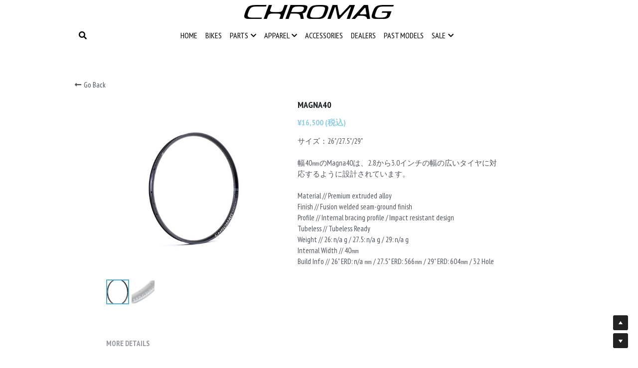

--- FILE ---
content_type: text/html; charset=utf-8
request_url: https://www.chromagjapan.com/portfolio/items/magna40
body_size: 92179
content:
<!-- Powered by Strikingly.com 4 (1) Jan 23, 2026 at 23:49-->
<!DOCTYPE html>
<html itemscope itemtype='http://schema.org/WebPage' lang='en' xmlns:og='http://ogp.me/ns#' xmlns='http://www.w3.org/1999/xhtml'>
<head>
<title>MAGNA40</title>
<!-- removing_gon has activated 100%, so we add not_removing_gon rollout for specific user -->
<style>#s-content.s-font-body-pt-sans-narrow .s-font-body{font-family:"pt sans narrow",sans-serif}#s-content.s-font-title-pt-sans-narrow .s-font-title{font-family:"pt sans narrow",sans-serif}#s-content.s-font-heading-pt-sans-narrow .s-font-heading{font-family:"pt sans narrow",sans-serif}#s-content.s-font-nav_item-pt-sans-narrow .s-font-nav_item{font-family:"pt sans narrow",sans-serif}#s-content.s-font-nav_dropdown-pt-sans-narrow .s-font-nav_dropdown{font-family:"pt sans narrow",sans-serif}</style>
  <script>
//<![CDATA[
window.$S={};$S.app_instances=[];$S.nav=[{"name":"\/home","uid":"4bc45d08-9791-4028-95d3-8d61fec92e64","memberOnly":false,"hasPassword":false,"isHomePage":true},{"name":"\/dealers","uid":"af527479-b303-4a3a-a012-00ee5a2ebf9d","memberOnly":false,"hasPassword":false,"isHomePage":false},{"name":"\/bikes","uid":"185896e2-422e-4ba3-904a-31c9a7bb1731","memberOnly":false,"hasPassword":false,"isHomePage":false},{"name":"\/accessories","uid":"c519c8ed-f26d-41ab-b2b9-e084ab3e205f","memberOnly":false,"hasPassword":false,"isHomePage":false},{"name":"\/tech-line","uid":"2d6def9f-452e-4224-ac55-25f3aa274d40","memberOnly":false,"hasPassword":false,"isHomePage":false},{"name":"\/casual-line","uid":"916aef33-666e-4082-a24d-75646e44cf63","memberOnly":false,"hasPassword":false,"isHomePage":false},{"name":"\/bars","uid":"df5eaa57-eedf-4234-9735-d78046a4f92c","memberOnly":false,"hasPassword":false,"isHomePage":false},{"name":"\/frames","uid":"a28a1cc6-8ba0-476a-8faf-aa7ab800c151","memberOnly":false,"hasPassword":false,"isHomePage":false},{"name":"\/saddles","uid":"d579cc0e-6b36-4d50-a2d7-6a7962ba2263","memberOnly":false,"hasPassword":false,"isHomePage":false},{"name":"\/bars-1","uid":"5b4d54a8-2793-4c84-8eb4-91ce40fea92f","memberOnly":false,"hasPassword":false,"isHomePage":false},{"name":"\/stems","uid":"4215d44f-bb78-418d-a691-efdbeea2afd9","memberOnly":false,"hasPassword":false,"isHomePage":false},{"name":"\/saddles-1","uid":"eb5e8e50-515a-4f85-addd-d4ce428594e3","memberOnly":false,"hasPassword":false,"isHomePage":false},{"name":"\/grips","uid":"b16b69f4-f1c4-4281-9f97-19c2287220d2","memberOnly":false,"hasPassword":false,"isHomePage":false},{"name":"\/pedals","uid":"8067ee32-a12b-4e06-ba1e-9a2c6f75ed9b","memberOnly":false,"hasPassword":false,"isHomePage":false},{"name":"\/seatpost","uid":"f35f3c74-e0f7-4d5a-bd6d-07efbc7bf0e4","memberOnly":false,"hasPassword":false,"isHomePage":false},{"name":"\/chainrings","uid":"69a1ba22-b069-4347-9b51-2a81d606d5d9","memberOnly":false,"hasPassword":false,"isHomePage":false},{"name":"\/rims","uid":"6edf574c-0a37-4fc5-9391-135912935dd6","memberOnly":false,"hasPassword":false,"isHomePage":false},{"name":"\/small-parts","uid":"1a29a6f7-56f6-46fe-9cdb-e50b6bbc6db9","memberOnly":false,"hasPassword":false,"isHomePage":false},{"name":"\/past-models","uid":"f6e2302b-eba7-4a1f-abc2-8d7718c645a7","memberOnly":false,"hasPassword":false,"isHomePage":false},{"name":"\/pw-0000111","uid":"f55150c5-deb1-4b30-92d8-e1fb4b0eb8b6","memberOnly":false,"hasPassword":true,"isHomePage":false}];$S.conf={"SUPPORTED_CURRENCY":[{"code":"AED","symbol":"\u062f.\u0625","decimal":".","thousand":",","precision":2,"name":"United Arab Emirates Dirham"},{"code":"AFN","symbol":"\u060b","decimal":".","thousand":",","precision":2,"name":"Afghan afghani"},{"code":"ALL","symbol":"Lek","decimal":",","thousand":".","precision":2,"name":"Albanian lek"},{"code":"AMD","symbol":"\u058f","decimal":",","thousand":".","precision":2,"name":"Armenian dram"},{"code":"ANG","symbol":"\u0192","decimal":",","thousand":".","precision":2,"name":"Netherlands Antillean guilder"},{"code":"AOA","symbol":"Kz","decimal":",","thousand":".","precision":2,"name":"Angolan kwanza"},{"code":"ARS","symbol":"$","decimal":",","thousand":".","precision":2,"name":"Argentine peso"},{"code":"AUD","symbol":"A$","decimal":".","thousand":" ","precision":2,"name":"Australian Dollar"},{"code":"AWG","symbol":"\u0192","decimal":".","thousand":",","precision":2,"name":"Aruban florin"},{"code":"AZN","symbol":"\u20bc","decimal":".","thousand":",","precision":2,"name":"Azerbaijani Manat"},{"code":"BAM","symbol":"KM","decimal":",","thousand":".","precision":2,"name":"Bosnia and Herzegovina convertible mark"},{"code":"BBD","symbol":"$","decimal":".","thousand":",","precision":2,"name":"Barbadian dollar"},{"code":"BDT","symbol":"Tk","decimal":".","thousand":",","precision":2,"name":"Bangladeshi Taka"},{"code":"BGN","symbol":"\u043b\u0432","decimal":",","thousand":".","precision":2,"name":"Bulgarian lev"},{"code":"BHD","symbol":"\u062f.\u0628","decimal":".","thousand":",","precision":3,"name":"Bahraini dinar"},{"code":"BIF","symbol":"FBu","decimal":".","thousand":",","precision":0,"name":"Burundian franc"},{"code":"BMD","symbol":"$","decimal":".","thousand":",","precision":2,"name":"Bermudian dollar"},{"code":"BND","symbol":"$","decimal":".","thousand":",","precision":2,"name":"Brunei dollar"},{"code":"BOB","symbol":"$b","decimal":",","thousand":".","precision":2,"name":"Bolivian boliviano"},{"code":"BRL","symbol":"R$","decimal":",","thousand":".","precision":2,"name":"Brazilian Real","format":"%s %v"},{"code":"BSD","symbol":"$","decimal":".","thousand":",","precision":2,"name":"Bahamian dollar"},{"code":"BTN","symbol":"Nu.","decimal":".","thousand":",","precision":2,"name":"Bhutanese ngultrum"},{"code":"BWP","symbol":"P","decimal":".","thousand":",","precision":2,"name":"Botswana pula"},{"code":"BYN","symbol":"Br","decimal":".","thousand":",","precision":2,"name":"Belarusian ruble"},{"code":"BZD","symbol":"BZ$","decimal":".","thousand":",","precision":2,"name":"Belize dollar"},{"code":"CAD","symbol":"$","decimal":".","thousand":",","precision":2,"name":"Canadian Dollar"},{"code":"CDF","symbol":"FC","decimal":".","thousand":",","precision":2,"name":"Congolese franc"},{"code":"CHF","symbol":"CHF","decimal":".","thousand":"'","precision":2,"name":"Swiss Franc","format":"%s %v"},{"code":"CLP","symbol":"$","decimal":"","thousand":".","precision":0,"name":"Chilean Peso"},{"code":"CNY","symbol":"\u00a5","decimal":".","thousand":",","precision":2,"name":"Chinese Yuan"},{"code":"CRC","symbol":"\u20a1","decimal":",","thousand":".","precision":2,"name":"Costa Rican col\u00f3n"},{"code":"CUP","symbol":"$","decimal":".","thousand":",","precision":2,"name":"Cuban peso"},{"code":"CVE","symbol":"$","decimal":".","thousand":",","precision":2,"name":"Cape Verdean escudo"},{"code":"CZK","symbol":"K\u010d","decimal":",","thousand":".","precision":2,"name":"Czech Koruna","format":"%v %s"},{"code":"DJF","symbol":"Fdj","decimal":".","thousand":",","precision":0,"name":"Djiboutian franc"},{"code":"DKK","symbol":"kr","decimal":".","thousand":",","precision":2,"name":"Danish Krone","format":"%v %s"},{"code":"DOP","symbol":"RD$","decimal":".","thousand":",","precision":2,"name":"Dominican peso"},{"code":"DZD","symbol":"\u062f\u062c","decimal":",","thousand":".","precision":2,"name":"Algerian dinar"},{"code":"EGP","symbol":"E\u00a3","decimal":".","thousand":",","precision":2,"name":"Egyptian pound"},{"code":"ERN","symbol":"Nkf","decimal":".","thousand":",","precision":2,"name":"Eritrean nakfa"},{"code":"ETB","symbol":"Br","decimal":".","thousand":",","precision":2,"name":"Ethiopian birr"},{"code":"EUR","symbol":"\u20ac","decimal":",","thousand":".","precision":2,"name":"Euro","format":"%v %s"},{"code":"FJD","symbol":"$","decimal":".","thousand":",","precision":2,"name":"Fijian dollar"},{"code":"FKP","symbol":"\u00a3","decimal":".","thousand":",","precision":2,"name":"Falkland Islands pound"},{"code":"GBP","symbol":"\u00a3","decimal":".","thousand":",","precision":2,"name":"British Pound"},{"code":"GEL","symbol":"\u10da","decimal":",","thousand":".","precision":2,"name":"Georgian lari"},{"code":"GGP","symbol":"\u00a3","decimal":".","thousand":",","precision":2,"name":"Guernsey pound"},{"code":"GHS","symbol":"GH\u20b5","decimal":".","thousand":",","precision":2,"name":"Ghanaian cedi"},{"code":"GIP","symbol":"\u00a3","decimal":".","thousand":",","precision":2,"name":"Gibraltar pound"},{"code":"GMD","symbol":"D","decimal":".","thousand":",","precision":2,"name":"Gambian dalasi"},{"code":"GNF","symbol":"\u20a3","decimal":".","thousand":",","precision":0,"name":"Guinean franc"},{"code":"GTQ","symbol":"Q","decimal":".","thousand":",","precision":2,"name":"Guatemalan quetzal"},{"code":"GYD","symbol":"G$","decimal":".","thousand":",","precision":2,"name":"Guyanese dollar"},{"code":"HKD","symbol":"HK$","decimal":".","thousand":",","precision":2,"name":"Hong Kong Dollar"},{"code":"HNL","symbol":"L","decimal":".","thousand":",","precision":2,"name":"Honduran lempira"},{"code":"HRK","symbol":"kn","decimal":".","thousand":",","precision":2,"name":"Croatian kuna"},{"code":"HTG","symbol":"G","decimal":".","thousand":",","precision":2,"name":"Haitian gourde"},{"code":"HUF","symbol":"Ft","decimal":"","thousand":",","precision":0,"name":"Hungarian Forint","format":"%v %s"},{"code":"ILS","symbol":"\u20aa","decimal":".","thousand":",","precision":2,"name":"Israeli New Shekel"},{"code":"IMP","symbol":"\u00a3","decimal":".","thousand":",","precision":2,"name":"Isle of Man pound"},{"code":"INR","symbol":"\u20b9","decimal":".","thousand":",","precision":2,"name":"Indian Rupee"},{"code":"IQD","symbol":"\u062f.\u0639","decimal":".","thousand":",","precision":3,"name":"Iraqi dinar"},{"code":"IRR","symbol":"\u062a\u0648\u0645\u0627\u0646","decimal":".","thousand":",","precision":2,"name":"Iranian rial"},{"code":"ISK","symbol":"kr","decimal":",","thousand":".","precision":2,"name":"Icelandic kr\u00f3na"},{"code":"JEP","symbol":"\u00a3","decimal":".","thousand":",","precision":2,"name":"Jersey pound"},{"code":"JMD","symbol":"J$","decimal":".","thousand":",","precision":2,"name":"Jamaican Dollar"},{"code":"JOD","symbol":"JD","decimal":".","thousand":",","precision":3,"name":"Jordanian Dinar"},{"code":"JPY","symbol":"\u00a5","decimal":"","thousand":",","precision":0,"name":"Japanese Yen","format":"%s %v"},{"code":"KES","symbol":"KSh","decimal":".","thousand":",","precision":2,"name":"Kenyan shilling"},{"code":"KGS","symbol":"\u043b\u0432","decimal":",","thousand":".","precision":2,"name":"Kyrgyzstani som"},{"code":"KHR","symbol":"\u17db","decimal":".","thousand":",","precision":2,"name":"Cambodian riel"},{"code":"KMF","symbol":"CF","decimal":".","thousand":",","precision":0,"name":"Comorian franc"},{"code":"KPW","symbol":"\u20a9","decimal":".","thousand":",","precision":2,"name":"North Korean won"},{"code":"KRW","symbol":"\uc6d0","decimal":"","thousand":",","precision":0,"name":"South Korean Won","format":"%v %s"},{"code":"KWD","symbol":"\u062f.\u0643","decimal":".","thousand":",","precision":3,"name":"Kuwait dinar"},{"code":"KYD","symbol":"CI$","decimal":".","thousand":",","precision":2,"name":"Cayman Islands dollar"},{"code":"KZT","symbol":"\u20b8","decimal":",","thousand":".","precision":2,"name":"Kazakhstani tenge"},{"code":"LBP","symbol":"LL","decimal":".","thousand":",","precision":2,"name":"Lebanese pound"},{"code":"LKR","symbol":"\u20a8","decimal":".","thousand":",","precision":2,"name":"Sri Lankan rupee"},{"code":"LRD","symbol":"LR$","decimal":".","thousand":",","precision":2,"name":"Liberian dollar"},{"code":"LSL","symbol":"M","decimal":".","thousand":",","precision":2,"name":"Lesotho loti"},{"code":"LYD","symbol":"LD","decimal":".","thousand":",","precision":3,"name":"Libyan dinar"},{"code":"MAD","symbol":"\u062f.\u0645.","decimal":",","thousand":".","precision":2,"name":"Moroccan dirham"},{"code":"MDL","symbol":"L","decimal":",","thousand":".","precision":2,"name":"Moldovan leu"},{"code":"MGA","symbol":"Ar","decimal":".","thousand":",","precision":0,"name":"Malagasy ariary"},{"code":"MKD","symbol":"\u0434\u0435\u043d","decimal":",","thousand":".","precision":2,"name":"Macedonian denar"},{"code":"MMK","symbol":"Ks","decimal":".","thousand":",","precision":2,"name":"Myanmar kyat"},{"code":"MNT","symbol":"\u20ae","decimal":".","thousand":",","precision":2,"name":"Mongolian tugrik"},{"code":"MOP","symbol":"MOP$","decimal":".","thousand":",","precision":2,"name":"Macanese pataca"},{"code":"MRO","symbol":"UM","decimal":".","thousand":",","precision":2,"name":"Mauritanian Ouguiya"},{"code":"MRU","symbol":"UM","decimal":".","thousand":",","precision":2,"name":"Mauritanian ouguiya"},{"code":"MUR","symbol":"\u20a8","decimal":".","thousand":",","precision":2,"name":"Mauritian rupee"},{"code":"MVR","symbol":"Rf","decimal":".","thousand":",","precision":2,"name":"Maldivian rufiyaa"},{"code":"MWK","symbol":"K","decimal":".","thousand":",","precision":2,"name":"Malawian kwacha"},{"code":"MXN","symbol":"$","decimal":".","thousand":",","precision":2,"name":"Mexican Peso"},{"code":"MYR","symbol":"RM","decimal":".","thousand":",","precision":2,"name":"Malaysian Ringgit"},{"code":"MZN","symbol":"MT","decimal":",","thousand":".","precision":2,"name":"Mozambican metical"},{"code":"NAD","symbol":"N$","decimal":".","thousand":",","precision":2,"name":"Namibian dollar"},{"code":"NGN","symbol":"\u20a6","decimal":".","thousand":",","precision":2,"name":"Nigerian naira"},{"code":"NIO","symbol":"C$","decimal":".","thousand":",","precision":2,"name":"Nicaraguan c\u00f3rdoba"},{"code":"NOK","symbol":"kr","decimal":",","thousand":".","precision":2,"name":"Norwegian Krone","format":"%v %s"},{"code":"NPR","symbol":"\u20a8","decimal":".","thousand":",","precision":2,"name":"Nepalese rupee"},{"code":"NZD","symbol":"$","decimal":".","thousand":",","precision":2,"name":"New Zealand Dollar"},{"code":"OMR","symbol":"\u0631.\u0639.","decimal":".","thousand":",","precision":3,"name":"Omani rial"},{"code":"PAB","symbol":"B\/.","decimal":".","thousand":",","precision":2,"name":"Panamanian balboa"},{"code":"PEN","symbol":"S\/.","decimal":".","thousand":",","precision":2,"name":"Peruvian Sol"},{"code":"PGK","symbol":"K","decimal":".","thousand":",","precision":2,"name":"Papua New Guinean kina"},{"code":"PHP","symbol":"\u20b1","decimal":".","thousand":",","precision":2,"name":"Philippine Peso"},{"code":"PKR","symbol":"\u20a8","decimal":".","thousand":",","precision":2,"name":"Pakistani rupee"},{"code":"PLN","symbol":"z\u0142","decimal":",","thousand":" ","precision":2,"name":"Polish Zloty","format":"%v %s"},{"code":"PYG","symbol":"\u20b2","decimal":",","thousand":".","precision":0,"name":"Paraguayan guaran\u00ed"},{"code":"QAR","symbol":"\u0631.\u0642","decimal":".","thousand":",","precision":2,"name":"Qatari riyal"},{"code":"RON","symbol":"lei","decimal":",","thousand":".","precision":2,"name":"Romanian leu"},{"code":"RSD","symbol":"\u0434\u0438\u043d","decimal":",","thousand":".","precision":2,"name":"Serbian dinar"},{"code":"RUB","symbol":"\u20bd","decimal":",","thousand":".","precision":2,"name":"Russian Ruble","format":"%v %s"},{"code":"RWF","symbol":"FRw","decimal":".","thousand":",","precision":0,"name":"Rwandan franc"},{"code":"SAR","symbol":"\u0631.\u0633","decimal":".","thousand":",","precision":2,"name":"Saudi Arabian riyal"},{"code":"SBD","symbol":"SI$","decimal":".","thousand":",","precision":2,"name":"Solomon Islands dollar"},{"code":"SCR","symbol":"SRe","decimal":".","thousand":",","precision":2,"name":"Seychellois rupee"},{"code":"SDG","symbol":"SDG","decimal":".","thousand":",","precision":2,"name":"Sudanese pound"},{"code":"SEK","symbol":"kr","decimal":".","thousand":" ","precision":2,"name":"Swedish Krona","format":"%v %s"},{"code":"SGD","symbol":"S$","decimal":".","thousand":",","precision":2,"name":"Singapore Dollar"},{"code":"SHP","symbol":"\u00a3","decimal":".","thousand":",","precision":2,"name":"Saint Helena pound"},{"code":"SLL","symbol":"Le","decimal":".","thousand":",","precision":2,"name":"Sierra Leonean leone"},{"code":"SOS","symbol":"S","decimal":".","thousand":",","precision":2,"name":"Somali shilling"},{"code":"SRD","symbol":"$","decimal":",","thousand":".","precision":2,"name":"Surinamese dollar"},{"code":"SSP","symbol":"SS\u00a3","decimal":".","thousand":",","precision":2,"name":"South Sudanese pound"},{"code":"STD","symbol":"Db","decimal":".","thousand":",","precision":2,"name":"Sao Tomean Dobra"},{"code":"STN","symbol":"Db","decimal":".","thousand":",","precision":2,"name":"S\u00e3o Tom\u00e9 and Pr\u00edncipe dobra"},{"code":"SYP","symbol":"LS","decimal":".","thousand":",","precision":2,"name":"Syrian pound"},{"code":"SZL","symbol":"E","decimal":".","thousand":",","precision":2,"name":"Swazi lilangeni"},{"code":"THB","symbol":"\u0e3f","decimal":".","thousand":",","precision":2,"name":"Thai Baht"},{"code":"TJS","symbol":"SM","decimal":".","thousand":",","precision":2,"name":"Tajikistani somoni"},{"code":"TMT","symbol":"T","decimal":".","thousand":",","precision":2,"name":"Turkmenistan manat"},{"code":"TND","symbol":"\u062f.\u062a","decimal":".","thousand":",","precision":3,"name":"Tunisian dinar"},{"code":"TOP","symbol":"T$","decimal":".","thousand":",","precision":2,"name":"Tongan pa\u02bbanga"},{"code":"TRY","symbol":"\u20ba","decimal":".","thousand":",","precision":2,"name":"Turkish lira"},{"code":"TTD","symbol":"TT$","decimal":".","thousand":",","precision":2,"name":"Trinidad and Tobago dollar"},{"code":"TWD","symbol":"NT$","decimal":"","thousand":",","precision":0,"name":"New Taiwan Dollar"},{"code":"TZS","symbol":"Tsh","decimal":".","thousand":",","precision":2,"name":"Tanzanian shilling"},{"code":"UAH","symbol":"\u20b4","decimal":".","thousand":",","precision":2,"name":"Ukrainian hryvnia"},{"code":"UGX","symbol":"USh","decimal":".","thousand":",","precision":2,"name":"Ugandan shilling"},{"code":"USD","symbol":"$","decimal":".","thousand":",","precision":2,"name":"United States Dollar"},{"code":"UYU","symbol":"$U","decimal":",","thousand":".","precision":2,"name":"Uruguayan peso"},{"code":"UZS","symbol":"\u043b\u0432","decimal":",","thousand":".","precision":2,"name":"Uzbekistani so\u02bbm"},{"code":"VES","symbol":"Bs.S.","decimal":".","thousand":",","precision":2,"name":"Venezuelan bol\u00edvar soberano"},{"code":"VUV","symbol":"VT","decimal":".","thousand":",","precision":0,"name":"Vanuatu vatu"},{"code":"WST","symbol":"WS$","decimal":".","thousand":",","precision":2,"name":"Samoan t\u0101l\u0101"},{"code":"XAF","symbol":"FCFA","decimal":".","thousand":",","precision":0,"name":"Central African CFA franc"},{"code":"XCD","symbol":"EC$","decimal":".","thousand":",","precision":2,"name":"East Caribbean dollar"},{"code":"XDR","symbol":"SDR","decimal":".","thousand":"","precision":0,"name":"Special drawing rights"},{"code":"XOF","symbol":"CFA","decimal":".","thousand":",","precision":0,"name":"West African CFA franc"},{"code":"XPF","symbol":"\u20a3","decimal":".","thousand":",","precision":0,"name":"CFP franc"},{"code":"YER","symbol":"\u0631.\u064a","decimal":".","thousand":",","precision":2,"name":"Yemeni rial"},{"code":"ZAR","symbol":"R","decimal":".","thousand":",","precision":2,"name":"South African Rand"},{"code":"ZMW","symbol":"K","decimal":",","thousand":".","precision":2,"name":"Zambian kwacha"},{"code":"IDR","symbol":"Rp ","decimal":"","thousand":".","precision":0,"name":"Indonesian Rupiah"},{"code":"VND","symbol":"\u20ab","decimal":"","thousand":".","precision":0,"name":"Vietnamese Dong","format":"%v%s"},{"code":"LAK","symbol":"\u20ad","decimal":".","thousand":",","precision":2,"name":"Lao kip"},{"code":"COP","symbol":"$","decimal":".","thousand":",","precision":0,"name":"Colombian Peso"}],"pages_show_static_path":"https:\/\/static-assets.strikinglycdn.com\/pages_show_static-b16d0a512ca17cfdc3358b2e2ec5ea2c077cffa07aa758676326775e83432b22.js","keenio_collection":"strikingly_pageviews","keenio_collection_sharding":"strikingly_pageviews-12800001-12900000","keenio_pbs_impression_collection":"strikingly_pbs_impression","keenio_pbs_conversion_collection":"strikingly_pbs_conversion","keenio_pageservice_imageshare_collection":"strikingly_pageservice_imageshare","keenio_page_socialshare_collection":"strikingly_page_socialshare","keenio_page_framing_collection":"strikingly_page_framing","keenio_file_download_collection":"strikingly_file_download","keenio_ecommerce_buyer_landing":"strikingly_ecommerce_buyer_landing","keenio_ecommerce_buyer_viewed_checkout_dialog":"strikingly_ecommerce_buyer_viewed_checkout_dialog","keenio_ecommerce_buyer_completed_shipping_address":"strikingly_ecommerce_buyer_completed_shipping_address","keenio_ecommerce_buyer_selected_payment_method":"strikingly_ecommerce_buyer_selected_payment_method","keenio_ecommerce_buyer_canceled_order":"strikingly_ecommerce_buyer_canceled_order","keenio_ecommerce_buyer_added_item_to_cart":"strikingly_ecommerce_buyer_added_item_to_cart","keenio_events_collection":"strikingly_events","is_screenshot_rendering":false,"ecommerce_stripe_alipay":false,"headless_render":null,"wx_instant_follow":false,"is_google_analytics_enabled":true,"is_strikingly_analytics_enabled":true,"is_from_site_to_app":false,"is_weitie":false,"weitie_post_id":null,"weitie_meta_info":null,"weitie_slogan":"\u65e0\u9700\u6ce8\u518c\u7684\u53d1\u5e16\u795e\u5668","gdpr_compliance_feature":false,"strikingly_live_chat_settings":null,"FACEBOOK_APP_ID":"138736959550286","FACEBOOK_PERMS":"email"};$S.fonts=null;$S.live_site=true;$S.user_meta={"user_type":"","live_chat_branding":false,"oneClickShareInfo":null};$S.global_conf={"premium_apps":["HtmlApp","EcwidApp","MailChimpApp","CeleryApp","LocuApp"],"environment":"production","env":"production","host_suffix":"strikingly.com","asset_url":"https:\/\/static-assets.strikinglycdn.com","locale":"en","in_china":false,"country_code":null,"browser_locale":null,"is_sxl":false,"china_optimization":false,"enable_live_chat":true,"enable_internal_footer_layout":["33212390","11376106","13075825","12954266","11479862","28250243","28142805","28250455","28250492","23063547","28250512","23063531","28250538","28250791","23063511","28250526","28250588","28250582","28250575","28250570","23063556","28250565","13128850","13075827","13033035","13107039","12989659","12954536","13029321","12967243","12935703","13128849","189186","23559408","22317661","23559972","23559402","23559419","23559961","23559424","23568836","23559400","23559427","23559394","23559955","23559949","23568824","23559953","22317663","13032471","13070869","13107041","13100761","13100763","13039483","12989656","12935476","13029732","13070868","13115975","13115977","12967468"],"user_image_cdn":{"qn":"\/\/user-assets.sxlcdn.com","s":"\/\/custom-images.strikinglycdn.com"},"GROWINGIO_API_KEY":null,"BAIDU_API_KEY":null,"SEGMENTIO_API_KEY":"eb3txa37hi","FACEBOOK_APP_ID":"138736959550286","WECHAT_APP_ID":null,"WECHAT_MP_APP_ID":"","KEEN_IO_PROJECT_ID":"5317e03605cd66236a000002","KEEN_IO_WRITE_KEY":"[base64]","FIREBASE_URL":"bobcat.firebaseIO.com","CLOUDINARY_CLOUD_NAME":"hrscywv4p","CLOUDINARY_PRESET":"oxbxiyxl","rollout":{"background_for_all_sections":false,"crm_livechat":true,"stripe_payer_email":false,"stripe_alipay":true,"stripe_wechatpay":true,"stripe_afterpay":true,"stripe_klarna":true,"paynow_unionpay":true,"tw_payment_registration_upgrade":true,"new_checkout_design":true,"checkout_form_integration":true,"s6_feature":true,"customize_image_appearance":true,"advanced_section_layout_setting":true,"google_invisible_recaptcha":true,"invisible_hcaptcha":false,"show_dummy_data_in_editor":true,"show_dummy_data_in_cro_editor":true,"mobile_editor_2023":true,"mobile_editor_2023_part3":true,"vertical_alignment_2023":true,"enable_migrate_page_data":true,"enable_section_smart_binding":true,"portfolio_region_options":false,"domain_connection_v2":true,"new_blog_editor":true,"new_blog_editor_disabled":false,"draft_editor":true,"disable_draft_editor":false,"new_blog_layout":true,"new_store_layout":true,"gallery_section_2021":true,"strikingly_618":false,"nav_2021":true,"can_use_section_default_format":true,"can_use_section_text_align":true,"section_improvements_part1":true,"nav_2021_off":false,"nav_2023":true,"delay_gon":false,"shake_ssr_gon":false,"feature_list_2023":true,"pbs_i18n":true,"support_sca":false,"dlz_badge":false,"show_kickstart_entry_in_dashboard_support_widget":true,"need_html_custom_code_review":true,"has_hydrated_sections":false,"show_support_widget_in_live_site":false,"wechat_sharing":false,"new_wechat_oauth":false,"midtrans_payments":false,"pbs_variation_b":true,"all_currencies":true,"language_region_redirect_options":false,"portfolio_addon_items":false,"custom_review_v2":false},"cookie_categories":{"necessary":["_claim_popup_ref","member_name","authenticationToken","_pbs_i18n_ab_test","__strk_cookie_notification","__is_open_strk_necessary_cookie","__is_open_strk_analytics_cookie","__is_open_strk_preferences_cookie","site_id","crm_chat_token","authenticationToken","member_id","page_nocache","page_password","page_password_uid","return_path_after_verification","return_path_after_page_verification","is_submitted_all"],"preferences":["__strk_cookie_comment_name","__strk_cookie_comment_email"],"analytics":["__strk_session_id"]},"WEITIE_APP_ID":null,"WEITIE_MP_APP_ID":null,"BUGSNAG_FE_API_KEY":"","BUGSNAG_FE_JS_RELEASE_STAGE":"production","google":{"recaptcha_v2_client_key":"6LeRypQbAAAAAGgaIHIak2L7UaH4Mm3iS6Tpp7vY","recaptcha_v2_invisible_client_key":"6LdmtBYdAAAAAJmE1hETf4IHoUqXQaFuJxZPO8tW"},"hcaptcha":{"hcaptcha_checkbox_key":"cd7ccab0-57ca-49aa-98ac-db26473a942a","hcaptcha_invisible_key":"65400c5a-c122-4648-971c-9f7e931cd872"},"kickstart_locale_selection":{"en":"100","de":"100","es":"100","fr":"100","it":"100","nl":"100","pt-BR":"100","fi":"100","no":"100","sv":"100","pl":"100","cs":"100","ro":"100","ar":"100","id":"100","vi":"0","ja":"100","zh-CN":"100","zh-TW":"100"},"honeypot":"29595df7"};$S.country_list={"europe":{"name":"Europe","continent":"europe"},"asia":{"name":"Asia","continent":"asia"},"northamerica":{"name":"North America","continent":"northamerica"},"southamerica":{"name":"South America","continent":"southamerica"},"australia":{"name":"Australia","continent":"australia"},"antarctica":{"name":"Antarctica","continent":"antarctica"},"africa":{"name":"Africa","continent":"africa"},"ad":{"name":"Andorra","continent":"europe"},"ae":{"name":"United Arab Emirates","continent":"asia"},"af":{"name":"Afghanistan","continent":"asia"},"ag":{"name":"Antigua and Barbuda","continent":"northamerica"},"ai":{"name":"Anguilla","continent":"northamerica"},"al":{"name":"Albania","continent":"europe"},"am":{"name":"Armenia","continent":"asia"},"an":{"name":"Netherlands Antilles","continent":"northamerica"},"ao":{"name":"Angola","continent":"africa"},"aq":{"name":"Antarctica","continent":"antarctica"},"ar":{"name":"Argentina","continent":"southamerica"},"as":{"name":"American Samoa","continent":"australia"},"at":{"name":"Austria","continent":"europe"},"au":{"name":"Australia","continent":"australia"},"aw":{"name":"Aruba","continent":"northamerica"},"ax":{"name":"\u00c5land Islands","continent":"europe"},"az":{"name":"Azerbaijan","continent":"asia"},"ba":{"name":"Bosnia and Herzegovina","continent":"europe"},"bb":{"name":"Barbados","continent":"northamerica"},"bd":{"name":"Bangladesh","continent":"asia"},"be":{"name":"Belgium","continent":"europe"},"bf":{"name":"Burkina Faso","continent":"africa"},"bg":{"name":"Bulgaria","continent":"europe"},"bh":{"name":"Bahrain","continent":"asia"},"bi":{"name":"Burundi","continent":"africa"},"bj":{"name":"Benin","continent":"africa"},"bl":{"name":"Saint Barth\u00e9lemy","continent":"northamerica"},"bm":{"name":"Bermuda","continent":"northamerica"},"bn":{"name":"Brunei Darussalam","continent":"asia"},"bo":{"name":"Bolivia","continent":"southamerica"},"bq":{"name":"Bonaire, Sint Eustatius and Saba","continent":"northamerica"},"br":{"name":"Brazil","continent":"southamerica"},"bs":{"name":"Bahamas","continent":"northamerica"},"bt":{"name":"Bhutan","continent":"asia"},"bv":{"name":"Bouvet Island","continent":"antarctica"},"bw":{"name":"Botswana","continent":"africa"},"by":{"name":"Belarus","continent":"europe"},"bz":{"name":"Belize","continent":"northamerica"},"ca":{"name":"Canada","continent":"northamerica"},"cc":{"name":"Cocos (Keeling) Islands","continent":"asia"},"cd":{"name":"Congo, The Democratic Republic Of The","continent":"africa"},"cf":{"name":"Central African Republic","continent":"africa"},"cg":{"name":"Congo","continent":"africa"},"ch":{"name":"Switzerland","continent":"europe"},"ci":{"name":"C\u00f4te D'Ivoire","continent":"africa"},"ck":{"name":"Cook Islands","continent":"australia"},"cl":{"name":"Chile","continent":"southamerica"},"cm":{"name":"Cameroon","continent":"africa"},"cn":{"name":"China","continent":"asia"},"co":{"name":"Colombia","continent":"southamerica"},"cr":{"name":"Costa Rica","continent":"northamerica"},"cu":{"name":"Cuba","continent":"northamerica"},"cv":{"name":"Cape Verde","continent":"africa"},"cw":{"name":"Cura\u00e7ao","continent":"northamerica"},"cx":{"name":"Christmas Island","continent":"asia"},"cy":{"name":"Cyprus","continent":"asia"},"cz":{"name":"Czech Republic","continent":"europe"},"de":{"name":"Germany","continent":"europe"},"dj":{"name":"Djibouti","continent":"africa"},"dk":{"name":"Denmark","continent":"europe"},"dm":{"name":"Dominica","continent":"northamerica"},"do":{"name":"Dominican Republic","continent":"northamerica"},"dz":{"name":"Algeria","continent":"africa"},"ec":{"name":"Ecuador","continent":"southamerica"},"ee":{"name":"Estonia","continent":"europe"},"eg":{"name":"Egypt","continent":"africa"},"eh":{"name":"Western Sahara","continent":"africa"},"er":{"name":"Eritrea","continent":"africa"},"es":{"name":"Spain","continent":"europe"},"et":{"name":"Ethiopia","continent":"africa"},"fi":{"name":"Finland","continent":"europe"},"fj":{"name":"Fiji","continent":"australia"},"fk":{"name":"Falkland Islands (Malvinas)","continent":"southamerica"},"fm":{"name":"Micronesia, Federated States Of","continent":"australia"},"fo":{"name":"Faroe Islands","continent":"europe"},"fr":{"name":"France","continent":"europe"},"ga":{"name":"Gabon","continent":"africa"},"gb":{"name":"United Kingdom","continent":"europe"},"gd":{"name":"Grenada","continent":"northamerica"},"ge":{"name":"Georgia","continent":"asia"},"gf":{"name":"French Guiana","continent":"southamerica"},"gg":{"name":"Guernsey","continent":"europe"},"gh":{"name":"Ghana","continent":"africa"},"gi":{"name":"Gibraltar","continent":"europe"},"gl":{"name":"Greenland","continent":"northamerica"},"gm":{"name":"Gambia","continent":"africa"},"gn":{"name":"Guinea","continent":"africa"},"gp":{"name":"Guadeloupe","continent":"northamerica"},"gq":{"name":"Equatorial Guinea","continent":"africa"},"gr":{"name":"Greece","continent":"europe"},"gs":{"name":"South Georgia and the South Sandwich Islands","continent":"antarctica"},"gt":{"name":"Guatemala","continent":"northamerica"},"gu":{"name":"Guam","continent":"australia"},"gw":{"name":"Guinea-Bissau","continent":"africa"},"gy":{"name":"Guyana","continent":"southamerica"},"hk":{"name":"Hong Kong SAR China","continent":"asia"},"hm":{"name":"Heard and McDonald Islands","continent":"antarctica"},"hn":{"name":"Honduras","continent":"northamerica"},"hr":{"name":"Croatia","continent":"europe"},"ht":{"name":"Haiti","continent":"northamerica"},"hu":{"name":"Hungary","continent":"europe"},"id":{"name":"Indonesia","continent":"asia"},"ie":{"name":"Ireland","continent":"europe"},"il":{"name":"Israel","continent":"asia"},"im":{"name":"Isle of Man","continent":"europe"},"in":{"name":"India","continent":"asia"},"io":{"name":"British Indian Ocean Territory","continent":"asia"},"iq":{"name":"Iraq","continent":"asia"},"ir":{"name":"Iran, Islamic Republic Of","continent":"asia"},"is":{"name":"Iceland","continent":"europe"},"it":{"name":"Italy","continent":"europe"},"je":{"name":"Jersey","continent":"europe"},"jm":{"name":"Jamaica","continent":"northamerica"},"jo":{"name":"Jordan","continent":"asia"},"jp":{"name":"Japan","continent":"asia"},"ke":{"name":"Kenya","continent":"africa"},"kg":{"name":"Kyrgyzstan","continent":"asia"},"kh":{"name":"Cambodia","continent":"asia"},"ki":{"name":"Kiribati","continent":"australia"},"km":{"name":"Comoros","continent":"africa"},"kn":{"name":"Saint Kitts And Nevis","continent":"northamerica"},"kp":{"name":"Korea, Democratic People's Republic Of","continent":"asia"},"kr":{"name":"Korea, Republic of","continent":"asia"},"kw":{"name":"Kuwait","continent":"asia"},"ky":{"name":"Cayman Islands","continent":"northamerica"},"kz":{"name":"Kazakhstan","continent":"asia"},"la":{"name":"Lao People's Democratic Republic","continent":"asia"},"lb":{"name":"Lebanon","continent":"asia"},"lc":{"name":"Saint Lucia","continent":"northamerica"},"li":{"name":"Liechtenstein","continent":"europe"},"lk":{"name":"Sri Lanka","continent":"asia"},"lr":{"name":"Liberia","continent":"africa"},"ls":{"name":"Lesotho","continent":"africa"},"lt":{"name":"Lithuania","continent":"europe"},"lu":{"name":"Luxembourg","continent":"europe"},"lv":{"name":"Latvia","continent":"europe"},"ly":{"name":"Libya","continent":"africa"},"ma":{"name":"Morocco","continent":"africa"},"mc":{"name":"Monaco","continent":"europe"},"md":{"name":"Moldova, Republic of","continent":"europe"},"me":{"name":"Montenegro","continent":"europe"},"mf":{"name":"Saint Martin","continent":"northamerica"},"mg":{"name":"Madagascar","continent":"africa"},"mh":{"name":"Marshall Islands","continent":"australia"},"mk":{"name":"North Macedonia","continent":"europe"},"ml":{"name":"Mali","continent":"africa"},"mm":{"name":"Myanmar","continent":"asia"},"mn":{"name":"Mongolia","continent":"asia"},"mo":{"name":"Macao SAR China","continent":"asia"},"mp":{"name":"Northern Mariana Islands","continent":"australia"},"mq":{"name":"Martinique","continent":"northamerica"},"mr":{"name":"Mauritania","continent":"africa"},"ms":{"name":"Montserrat","continent":"northamerica"},"mt":{"name":"Malta","continent":"europe"},"mu":{"name":"Mauritius","continent":"africa"},"mv":{"name":"Maldives","continent":"asia"},"mw":{"name":"Malawi","continent":"africa"},"mx":{"name":"Mexico","continent":"northamerica"},"my":{"name":"Malaysia","continent":"asia"},"mz":{"name":"Mozambique","continent":"africa"},"na":{"name":"Namibia","continent":"africa"},"nc":{"name":"New Caledonia","continent":"australia"},"ne":{"name":"Niger","continent":"africa"},"nf":{"name":"Norfolk Island","continent":"australia"},"ng":{"name":"Nigeria","continent":"africa"},"ni":{"name":"Nicaragua","continent":"northamerica"},"nl":{"name":"Netherlands","continent":"europe"},"no":{"name":"Norway","continent":"europe"},"np":{"name":"Nepal","continent":"asia"},"nr":{"name":"Nauru","continent":"australia"},"nu":{"name":"Niue","continent":"australia"},"nz":{"name":"New Zealand","continent":"australia"},"om":{"name":"Oman","continent":"asia"},"pa":{"name":"Panama","continent":"northamerica"},"pe":{"name":"Peru","continent":"southamerica"},"pf":{"name":"French Polynesia","continent":"australia"},"pg":{"name":"Papua New Guinea","continent":"australia"},"ph":{"name":"Philippines","continent":"asia"},"pk":{"name":"Pakistan","continent":"asia"},"pl":{"name":"Poland","continent":"europe"},"pm":{"name":"Saint Pierre And Miquelon","continent":"northamerica"},"pn":{"name":"Pitcairn","continent":"australia"},"pr":{"name":"Puerto Rico","continent":"northamerica"},"ps":{"name":"Palestine, State of","continent":"asia"},"pt":{"name":"Portugal","continent":"europe"},"pw":{"name":"Palau","continent":"australia"},"py":{"name":"Paraguay","continent":"southamerica"},"qa":{"name":"Qatar","continent":"asia"},"re":{"name":"R\u00e9union","continent":"africa"},"ro":{"name":"Romania","continent":"europe"},"rs":{"name":"Serbia","continent":"europe"},"ru":{"name":"Russian Federation","continent":"europe"},"rw":{"name":"Rwanda","continent":"africa"},"sa":{"name":"Saudi Arabia","continent":"asia"},"sb":{"name":"Solomon Islands","continent":"australia"},"sc":{"name":"Seychelles","continent":"africa"},"sd":{"name":"Sudan","continent":"africa"},"se":{"name":"Sweden","continent":"europe"},"sg":{"name":"Singapore","continent":"asia"},"sh":{"name":"Saint Helena","continent":"africa"},"si":{"name":"Slovenia","continent":"europe"},"sj":{"name":"Svalbard And Jan Mayen","continent":"europe"},"sk":{"name":"Slovakia","continent":"europe"},"sl":{"name":"Sierra Leone","continent":"africa"},"sm":{"name":"San Marino","continent":"europe"},"sn":{"name":"Senegal","continent":"africa"},"so":{"name":"Somalia","continent":"africa"},"sr":{"name":"Suriname","continent":"southamerica"},"ss":{"name":"South Sudan","continent":"africa"},"st":{"name":"Sao Tome and Principe","continent":"africa"},"sv":{"name":"El Salvador","continent":"northamerica"},"sx":{"name":"Sint Maarten","continent":"northamerica"},"sy":{"name":"Syrian Arab Republic","continent":"asia"},"sz":{"name":"Swaziland","continent":"africa"},"tc":{"name":"Turks and Caicos Islands","continent":"northamerica"},"td":{"name":"Chad","continent":"africa"},"tf":{"name":"French Southern Territories","continent":"antarctica"},"tg":{"name":"Togo","continent":"africa"},"th":{"name":"Thailand","continent":"asia"},"tj":{"name":"Tajikistan","continent":"asia"},"tk":{"name":"Tokelau","continent":"australia"},"tl":{"name":"Timor-Leste","continent":"asia"},"tm":{"name":"Turkmenistan","continent":"asia"},"tn":{"name":"Tunisia","continent":"africa"},"to":{"name":"Tonga","continent":"australia"},"tr":{"name":"Turkey","continent":"europe"},"tt":{"name":"Trinidad and Tobago","continent":"northamerica"},"tv":{"name":"Tuvalu","continent":"australia"},"tw":{"name":"Taiwan","continent":"asia"},"tz":{"name":"Tanzania, United Republic of","continent":"africa"},"ua":{"name":"Ukraine","continent":"europe"},"ug":{"name":"Uganda","continent":"africa"},"um":{"name":"United States Minor Outlying Islands","continent":"australia"},"us":{"name":"United States","continent":"northamerica"},"uy":{"name":"Uruguay","continent":"southamerica"},"uz":{"name":"Uzbekistan","continent":"asia"},"va":{"name":"Holy See (Vatican City State)","continent":"europe"},"vc":{"name":"Saint Vincent And The Grenadines","continent":"northamerica"},"ve":{"name":"Venezuela, Bolivarian Republic of","continent":"southamerica"},"vg":{"name":"Virgin Islands, British","continent":"northamerica"},"vi":{"name":"Virgin Islands, U.S.","continent":"northamerica"},"vn":{"name":"Vietnam","continent":"asia"},"vu":{"name":"Vanuatu","continent":"australia"},"wf":{"name":"Wallis and Futuna","continent":"australia"},"ws":{"name":"Samoa","continent":"australia"},"ye":{"name":"Yemen","continent":"asia"},"yt":{"name":"Mayotte","continent":"africa"},"za":{"name":"South Africa","continent":"africa"},"zm":{"name":"Zambia","continent":"africa"},"zw":{"name":"Zimbabwe","continent":"africa"}};$S.state_list={"us":[{"name":"Alabama","abbr":"AL"},{"name":"Alaska","abbr":"AK"},{"name":"American Samoa","abbr":"AS"},{"name":"Arizona","abbr":"AZ"},{"name":"Arkansas","abbr":"AR"},{"name":"California","abbr":"CA"},{"name":"Colorado","abbr":"CO"},{"name":"Connecticut","abbr":"CT"},{"name":"Delaware","abbr":"DE"},{"name":"District of Columbia","abbr":"DC"},{"name":"Florida","abbr":"FL"},{"name":"Georgia","abbr":"GA"},{"name":"Guam","abbr":"GU"},{"name":"Hawaii","abbr":"HI"},{"name":"Idaho","abbr":"ID"},{"name":"Illinois","abbr":"IL"},{"name":"Indiana","abbr":"IN"},{"name":"Iowa","abbr":"IA"},{"name":"Kansas","abbr":"KS"},{"name":"Kentucky","abbr":"KY"},{"name":"Louisiana","abbr":"LA"},{"name":"Maine","abbr":"ME"},{"name":"Maryland","abbr":"MD"},{"name":"Massachusetts","abbr":"MA"},{"name":"Michigan","abbr":"MI"},{"name":"Minnesota","abbr":"MN"},{"name":"Mississippi","abbr":"MS"},{"name":"Missouri","abbr":"MO"},{"name":"Montana","abbr":"MT"},{"name":"Nebraska","abbr":"NE"},{"name":"Nevada","abbr":"NV"},{"name":"New Hampshire","abbr":"NH"},{"name":"New Jersey","abbr":"NJ"},{"name":"New Mexico","abbr":"NM"},{"name":"New York","abbr":"NY"},{"name":"North Carolina","abbr":"NC"},{"name":"North Dakota","abbr":"ND"},{"name":"Northern Mariana Islands","abbr":"MP"},{"name":"Ohio","abbr":"OH"},{"name":"Oklahoma","abbr":"OK"},{"name":"Oregon","abbr":"OR"},{"name":"Pennsylvania","abbr":"PA"},{"name":"Puerto Rico","abbr":"PR"},{"name":"Rhode Island","abbr":"RI"},{"name":"South Carolina","abbr":"SC"},{"name":"South Dakota","abbr":"SD"},{"name":"Tennessee","abbr":"TN"},{"name":"Texas","abbr":"TX"},{"name":"Utah","abbr":"UT"},{"name":"Vermont","abbr":"VT"},{"name":"Virgin Islands","abbr":"VI"},{"name":"Virginia","abbr":"VA"},{"name":"Washington","abbr":"WA"},{"name":"West Virginia","abbr":"WV"},{"name":"Wisconsin","abbr":"WI"},{"name":"Wyoming","abbr":"WY"}],"ca":[{"name":"Alberta","abbr":"AB"},{"name":"British Columbia","abbr":"BC"},{"name":"Manitoba","abbr":"MB"},{"name":"New Brunswick","abbr":"NB"},{"name":"Newfoundland and Labrador","abbr":"NL"},{"name":"Nova Scotia","abbr":"NS"},{"name":"Northwest Territories","abbr":"NT"},{"name":"Nunavut","abbr":"NU"},{"name":"Ontario","abbr":"ON"},{"name":"Prince Edward Island","abbr":"PE"},{"name":"Quebec","abbr":"QC"},{"name":"Saskatchewan","abbr":"SK"},{"name":"Yukon","abbr":"YT"}],"cn":[{"name":"Beijing","abbr":"Beijing"},{"name":"Tianjin","abbr":"Tianjin"},{"name":"Hebei","abbr":"Hebei"},{"name":"Shanxi","abbr":"Shanxi"},{"name":"Nei Mongol","abbr":"Nei Mongol"},{"name":"Liaoning","abbr":"Liaoning"},{"name":"Jilin","abbr":"Jilin"},{"name":"Heilongjiang","abbr":"Heilongjiang"},{"name":"Shanghai","abbr":"Shanghai"},{"name":"Jiangsu","abbr":"Jiangsu"},{"name":"Zhejiang","abbr":"Zhejiang"},{"name":"Anhui","abbr":"Anhui"},{"name":"Fujian","abbr":"Fujian"},{"name":"Jiangxi","abbr":"Jiangxi"},{"name":"Shandong","abbr":"Shandong"},{"name":"Henan","abbr":"Henan"},{"name":"Hubei","abbr":"Hubei"},{"name":"Hunan","abbr":"Hunan"},{"name":"Guangdong","abbr":"Guangdong"},{"name":"Guangxi","abbr":"Guangxi"},{"name":"Hainan","abbr":"Hainan"},{"name":"Chongqing","abbr":"Chongqing"},{"name":"Sichuan","abbr":"Sichuan"},{"name":"Guizhou","abbr":"Guizhou"},{"name":"Yunnan","abbr":"Yunnan"},{"name":"Xizang","abbr":"Xizang"},{"name":"Shaanxi","abbr":"Shaanxi"},{"name":"Gansu","abbr":"Gansu"},{"name":"Qinghai","abbr":"Qinghai"},{"name":"Ningxia","abbr":"Ningxia"},{"name":"Xinjiang","abbr":"Xinjiang"}]};$S.stores={"fonts_v2":[{"name":"pt sans narrow","fontType":"google","displayName":"PT Sans Narrow","cssValue":"\"pt sans narrow\"","settings":{"weight":"400,700","google_embed_name":"PT Sans Narrow"},"hidden":false,"cssFallback":"sans-serif","disableBody":null,"isSuggested":true},{"name":"montserrat","fontType":"google","displayName":"Montserrat","cssValue":"montserrat, helvetica","settings":{"weight":"400,700"},"hidden":false,"cssFallback":"sans-serif","disableBody":null,"isSuggested":true}],"showStatic":{"footerLogoSeoData":{"anchor_link":"https:\/\/www.strikingly.com\/?ref=logo\u0026permalink=site-2130564-5072-8844\u0026custom_domain=www.chromagjapan.com\u0026utm_campaign=footer_pbs\u0026utm_content=https%3A%2F%2Fwww.chromagjapan.com%2F\u0026utm_medium=user_page\u0026utm_source=2130564\u0026utm_term=pbs_b","anchor_text":"Free website builder"},"isEditMode":false},"pageData":{"type":"Site","id":"f_0559dc67-3ae4-465f-960a-af777dad5d84","defaultValue":null,"horizontal":false,"fixedSocialMedia":false,"new_page":true,"showMobileNav":true,"showCookieNotification":false,"useSectionDefaultFormat":true,"useSectionImprovementsPart1":true,"showTermsAndConditions":false,"showPrivacyPolicy":false,"activateGDPRCompliance":false,"multi_pages":true,"live_chat":false,"showLegacyGallery":true,"isFullScreenOnlyOneSection":true,"showNav":true,"showFooter":true,"showStrikinglyLogo":false,"showNavigationButtons":true,"showShoppingCartIcon":false,"showButtons":true,"navFont":"","titleFont":"pt sans narrow","logoFont":"","bodyFont":"pt sans narrow","buttonFont":"pt sans narrow","headingFont":"pt sans narrow","bodyFontWeight":null,"theme":"fresh","templateVariation":"","templatePreset":"blue","termsText":null,"privacyPolicyText":null,"fontPreset":null,"GDPRHtml":null,"pages":[{"type":"Page","id":"f_24eaa2ea-04d2-4d7a-ae8f-39e2909eb74e","defaultValue":null,"sections":[{"type":"Slide","id":"f_54ab4c60-1ac2-4663-b569-e5483e0e3ab0","defaultValue":null,"template_id":null,"template_name":"hero","template_version":null,"components":{"background1":{"type":"Background","id":"f_6828f260-07c2-4c2a-b6d5-a2f25c9b229a","defaultValue":false,"url":"!","textColor":"light","backgroundVariation":"","sizing":"cover","userClassName":"s-bg-white","linkUrl":null,"linkTarget":null,"videoUrl":"","videoHtml":"","storageKey":"2130564\/156077_66107","storage":"s","format":"jpeg","h":1333,"w":2000,"s":6445608,"useImage":true,"noCompression":null,"focus":{"x":980.6451612903226,"y":544.7742092993951},"backgroundColor":{}},"text1":{"type":"RichText","id":"f_baa085c2-c65a-4cbc-8b02-83436813afd7","defaultValue":false,"value":"","backupValue":null,"version":1,"lineAlignment":{"firstLineTextAlign":null,"lastLineTextAlign":null}},"text2":{"type":"RichText","id":"f_ae43b54b-941e-4ad3-89c8-adf69832ae17","defaultValue":false,"value":"\u003cp\u003eQuality bicycle frames and components from B.C. Canada\u003c\/p\u003e","backupValue":null,"version":1,"lineAlignment":{"firstLineTextAlign":null,"lastLineTextAlign":null}},"media1":{"type":"Media","id":"f_300bb17f-56f7-4130-b469-93c413e6f205","defaultValue":true,"video":{"type":"Video","id":"f_88cb3ddb-f214-4377-b5de-9dc8eb69a8a7","defaultValue":true,"html":"","url":"https:\/\/vimeo.com\/18150336","thumbnail_url":null,"maxwidth":700,"description":null},"image":{"type":"Image","id":"f_a5498d4c-40cf-4b43-8226-bdf587fe064b","defaultValue":true,"link_url":"","thumb_url":"\/images\/icons\/transparent.png","url":"\/images\/icons\/transparent.png","caption":"","description":"","storageKey":null,"storage":null,"storagePrefix":null,"format":null,"h":null,"w":null,"s":null,"new_target":true,"noCompression":null,"cropMode":null,"focus":{}},"current":"image"},"slideSettings":{"type":"SlideSettings","id":"f_dc45bf5a-0ef3-4017-beda-490b0f33ceef","defaultValue":null,"show_nav":true,"show_nav_multi_mode":null,"nameChanged":true,"hidden_section":false,"name":"HOME","sync_key":null,"layout_variation":"button-noImage","display_settings":{},"padding":{},"layout_config":{}},"email1":{"type":"EmailForm","id":"f_80c7a2b7-612b-4b95-b9f4-0dacdf66935c","defaultValue":true,"hideMessageBox":false,"hide_name":false,"hide_email":false,"hide_phone_number":true,"openInNewTab":null,"member_registration":null,"name_label":"Name","form_name_label":null,"email_label":"Email","phone_number_label":"Phone","message_label":"Message","submit_label":"Submit","thanksMessage":"Thanks for your submission!","recipient":"","label":"","redirectLink":null,"connectedFormServices":{}},"image1":{"type":"Image","id":"f_02b144f8-0499-481b-880d-e877422c5ba7","defaultValue":true,"link_url":null,"thumb_url":null,"url":"\/\/assets.strikingly.com\/static\/icons\/app-badges\/apple-ios.png","caption":"","description":"","storageKey":null,"storage":null,"storagePrefix":null,"format":null,"h":51,"w":183,"s":null,"new_target":true,"noCompression":null,"cropMode":null,"focus":{}},"image2":{"type":"Image","id":"f_7ed4b639-6798-4537-af7d-1a6efbeba68f","defaultValue":true,"link_url":null,"thumb_url":null,"url":"\/\/assets.strikingly.com\/static\/icons\/app-badges\/android2.png","caption":"","description":"","storageKey":null,"storage":null,"storagePrefix":null,"format":null,"h":51,"w":183,"s":null,"new_target":true,"noCompression":null,"cropMode":null,"focus":{}},"button1":{"type":"Button","id":"f_3b072d98-b6fb-448e-a3b7-d86232a224c7","defaultValue":false,"alignment":"","text":"","link_type":null,"page_id":null,"section_id":null,"url":"","new_target":false,"version":"2"}}},{"type":"Slide","id":"f_7f088d5d-aad2-4a67-ac69-dbc423003afb","defaultValue":null,"template_thumbnail_height":"113.66927999999999","template_id":null,"template_name":"hero","template_version":"s6","origin_id":"f_f58ab5cc-ee2a-42d2-92ae-b080ca7d9219","components":{"slideSettings":{"type":"SlideSettings","id":"f_3c89e5b0-2602-4a32-80c5-0a04bf4add0f","defaultValue":null,"show_nav":true,"nameChanged":true,"hidden_section":false,"name":"\u30d2\u30ed\u30a4\u30c3\u30af\u30bb\u30af\u30b7\u30e7\u30f3","sync_key":null,"layout_variation":"images-right","padding":{"top":"none","bottom":"none"},"layout_config":{"width":"small","height":"full","content_align":"center_left"}}}},{"type":"Slide","id":"f_3e746f35-5aaa-4365-a6d9-2a1098435e4b","defaultValue":null,"template_name":"blog1","components":{"slideSettings":{"type":"SlideSettings","id":"f_0eba2559-0d78-4bc0-aefe-916a3f44685d","defaultValue":null,"show_nav":true,"nameChanged":true,"hidden_section":false,"name":"\u30b7\u30f3\u30d7\u30eb\u30d6\u30ed\u30b0","sync_key":null,"layout_variation":"one-smallCircle-long-none","display_settings":{"blogNumber":5},"layout_config":{"customized":false,"snippetLength":"short","templateName":"A","imageShape":"landscape-4-3","imageAlignment":"left","structure":"rows","textAlignment":"left","imageSize":"m","columns":1}},"text1":{"type":"RichText","id":"f_d3291da3-4793-4015-ac71-fa807cc7be9a","defaultValue":false,"value":"\u003cdiv class=\"s-rich-text-wrapper\" style=\"display: block;\"\u003e\u003ch3 class=\"s-text-color-default s-rich-text-wrapper s-text-color-default s-rich-text-wrapper s-text-color-default s-rich-text-wrapper s-text-color-default s-rich-text-wrapper s-text-color-default s-rich-text-wrapper s-text-color-default s-rich-text-wrapper s-text-color-default s-rich-text-wrapper s-text-color-default s-rich-text-wrapper s-text-color-default s-text-color-default s-text-color-default s-text-color-default s-rich-text-wrapper s-rich-text-wrapper s-rich-text-wrapper s-rich-text-wrapper s-rich-text-wrapper s-rich-text-wrapper s-rich-text-wrapper s-rich-text-wrapper s-rich-text-wrapper s-rich-text-wrapper s-rich-text-wrapper s-rich-text-wrapper s-rich-text-wrapper s-rich-text-wrapper font-size-tag-header-three s-text-font-size-over-default\" style=\"font-size: 24px;\"\u003e\u003cspan class=\"s-text-color-default s-rich-text-wrapper font-size-tag-header-two s-text-font-size-over-default\"\u003e\u003cstrong\u003e\u30c0\u30a4\u30d2\u30e7\u30fc\u306e\u56db\u65b9\u5c71\u8a71\uff08\u4eee\uff09\u003c\/strong\u003e\u003c\/span\u003e\u003c\/h3\u003e\u003c\/div\u003e","backupValue":false,"version":1,"lineAlignment":{"firstLineTextAlign":null,"lastLineTextAlign":null}},"text2":{"type":"RichText","id":"f_2f7560d5-aa74-45b9-8391-4420a3548e18","defaultValue":false,"value":"\u003cdiv class=\"s-rich-text-wrapper\" style=\"display: block;\"\u003e\u003cp class=\"s-rich-text-wrapper\"\u003e\u003cspan style=\"color: #57bcdb;\"\u003e \u304a\u6642\u9593\u306e\u3042\u308b\u3068\u304d\u306b\u003c\/span\u003e\u003c\/p\u003e\u003c\/div\u003e","backupValue":false,"version":1,"lineAlignment":{"firstLineTextAlign":null,"lastLineTextAlign":null}},"background1":{"type":"Background","id":"f_bd28bb70-8364-47ac-ade2-32da60d2f5aa","defaultValue":false,"url":"","textColor":"","backgroundVariation":"","sizing":"","userClassName":"","videoUrl":"","videoHtml":"","storageKey":null,"storage":null,"format":null,"h":null,"w":null,"s":null,"useImage":false,"focus":null,"backgroundColor":{"themeColorRangeIndex":null,"value":"#E8EAEC","type":null}},"blog1":{"type":"BlogCollectionComponent","id":"f_e34ba6b8-9c89-4e6f-8b28-a0918816a942","defaultValue":false,"app_instance_id":null,"app_id":null,"category":{"id":"all","name":"\u3059\u3079\u3066\u306e\u30ab\u30c6\u30b4\u30ea"}}}},{"type":"Slide","id":"f_a2528aa8-9ee6-4477-a530-c8eb30c6afe7","defaultValue":true,"template_id":null,"template_name":"pricing","template_version":"beta-s6","components":{"slideSettings":{"type":"SlideSettings","id":"f_2056a16b-4e5e-41b6-9c70-88c28a55f15e","defaultValue":true,"show_nav":true,"show_nav_multi_mode":null,"nameChanged":true,"hidden_section":false,"name":"New Items","sync_key":null,"layout_variation":"pricing-layout-1","display_settings":{"highlighted_id":"f_20405e33-a70a-48d3-8443-f74aa0acf86d","highlighted_index":0},"padding":{"top":"normal","bottom":"none"},"layout_config":{}}}},{"type":"Slide","id":"f_8345e01f-b85a-48df-9961-f3a7728df9a3","defaultValue":true,"template_id":null,"template_name":"pricing","template_version":"beta-s6","components":{"slideSettings":{"type":"SlideSettings","id":"f_87d8e4e2-d073-46ea-8454-e179d5cc7f9f","defaultValue":true,"show_nav":true,"show_nav_multi_mode":null,"nameChanged":null,"hidden_section":false,"name":"New Items","sync_key":null,"layout_variation":"pricing-layout-1","display_settings":{"highlighted_id":null,"highlighted_index":-1},"padding":{"bottom":"half","top":"none"},"layout_config":{}}}},{"type":"Slide","id":"f_8f0b6e52-4503-47f8-b020-16fbcc3ff7fc","defaultValue":null,"template_id":null,"template_name":"slider","template_version":null,"components":{"slideSettings":{"type":"SlideSettings","id":"f_462c565f-e02c-49c2-9327-fcdd8e5605d2","defaultValue":null,"show_nav":true,"show_nav_multi_mode":null,"nameChanged":null,"hidden_section":false,"name":"Origin","sync_key":null,"layout_variation":"[\"noImage\",\"noImage\",\"noImage\",\"noImage\"]","display_settings":{},"padding":{},"layout_config":{}}}},{"type":"Slide","id":"f_b24302e8-26d8-4684-85ad-772cd9ca3943","defaultValue":null,"template_id":null,"template_name":"s6_common_section","template_version":"s6","components":{"slideSettings":{"type":"SlideSettings","id":"f_50611821-7726-46ba-b66a-5d04081d46dd","defaultValue":null,"show_nav":true,"show_nav_multi_mode":null,"nameChanged":null,"hidden_section":false,"name":"\u30d5\u30ea\u30fc\u30bb\u30af\u30b7\u30e7\u30f3","sync_key":null,"layout_variation":null,"display_settings":{},"padding":{"top":"normal","bottom":"normal"},"layout_config":{"width":"wide","height":"auto"}}}},{"type":"Slide","id":"f_f578a937-63ff-473b-a329-5d5af72bdffd","defaultValue":true,"template_id":null,"template_name":"media","template_version":null,"components":{"slideSettings":{"type":"SlideSettings","id":"f_bc709358-973e-4585-9675-c5713341f6f8","defaultValue":true,"show_nav":true,"show_nav_multi_mode":null,"nameChanged":true,"hidden_section":false,"name":"typeofframes","sync_key":null,"layout_variation":"media-center-text","display_settings":{},"padding":{"top":"normal"},"layout_config":{"isNewMobileLayout":true}}}},{"type":"Slide","id":"f_1d1bb7b4-069b-454c-9abf-9fe146fe033e","defaultValue":true,"template_id":null,"template_name":"faq","components":{"slideSettings":{"type":"SlideSettings","id":"f_d18a578e-995b-4f33-a2e6-4a3833f2ce84","defaultValue":null,"show_nav":true,"hidden_section":true,"name":"\u30a2\u30b3\u30fc\u30c7\u30a3\u30aa\u30f3 \/FAQ","sync_key":null,"layout_variation":"normal","layout_config":{"color":"","columns":"one","layout":"A"}}}},{"type":"Slide","id":"f_9436d04f-020c-4e74-9843-84881a9edd38","defaultValue":null,"template_id":null,"template_name":"rows","template_version":null,"components":{"slideSettings":{"type":"SlideSettings","id":"f_78f43725-310a-429d-bed3-0088dd37db63","defaultValue":null,"show_nav":true,"show_nav_multi_mode":null,"nameChanged":null,"hidden_section":false,"name":"Showroom","sync_key":null,"layout_variation":"row-large-text-right","display_settings":{},"padding":{"top":"normal"},"layout_config":{"isNewMobileLayout":true}}}}],"title":"HOME","description":null,"uid":"4bc45d08-9791-4028-95d3-8d61fec92e64","path":"\/home","pageTitle":null,"pagePassword":null,"memberOnly":null,"paidMemberOnly":null,"buySpecificProductList":{},"specificTierList":{},"pwdPrompt":null,"autoPath":true,"authorized":true},{"type":"Page","id":"f_22e331f7-a5d9-4643-a815-5e88b0d3dd5c","defaultValue":null,"sections":[{"type":"Slide","id":"f_34680c90-8040-476a-b0c0-65eaef0d14a9","defaultValue":null,"template_id":null,"template_name":"block","template_version":null,"components":{"slideSettings":{"type":"SlideSettings","id":"f_a2775b13-a51f-47fa-9d36-c538e85144b1","defaultValue":null,"show_nav":true,"show_nav_multi_mode":null,"nameChanged":null,"hidden_section":false,"name":"Find an Authorised","sync_key":null,"layout_variation":null,"display_settings":{},"padding":{"top":"none","bottom":"none"},"layout_config":{}},"background1":{"type":"Background","id":"f_946f45fe-ec0c-4e2a-9d00-a5f5ec86ef8f","defaultValue":false,"url":"!","textColor":"light","backgroundVariation":"","sizing":"cover","userClassName":"s-bg-gray","linkUrl":null,"linkTarget":null,"videoUrl":"","videoHtml":"","storageKey":"2130564\/539778_665656","storage":"s","format":"png","h":1125,"w":2000,"s":1738015,"useImage":true,"noCompression":null,"focus":{"x":567.741935483871,"y":1125.032258064516},"backgroundColor":{}},"text1":{"type":"RichText","id":"f_cdb38156-38c9-4505-8c1c-7c26c5d15457","defaultValue":false,"alignment":null,"value":"\u003cdiv style=\"font-size: 100%;\"\u003eFind an Authorised Dealer\u003c\/div\u003e","backupValue":"","version":1},"text2":{"type":"RichText","id":"f_0c0613ae-9477-4dc5-a3f5-b7593b31a8ac","defaultValue":false,"alignment":null,"value":"\u003cp style=\"                   font-size: 80%;               text-align: center; text-decoration: none;     \"\u003e\u003ca href=\"#tohoku\" target=\"_self\"\u003e\u6771\u5317\u5730\u65b9\u003c\/a\u003e | \u003ca href=\"#kanto\" target=\"_self\"\u003e\u95a2\u6771\u5730\u65b9\u003c\/a\u003e | \u003ca href=\"#tyubu\" target=\"_self\"\u003e\u4e2d\u90e8\u5730\u65b9\u003c\/a\u003e | \u003ca href=\"#kansai\" target=\"_self\"\u003e\u95a2\u897f\u5730\u65b9\u003c\/a\u003e\u00a0\u003c\/p\u003e\u003cp style=\"                   font-size: 80%;               text-align: center; text-decoration: none;     \"\u003e\u00a0\u003ca href=\"#tyugoku\" target=\"_self\"\u003e\u4e2d\u56fd\u5730\u65b9\u003c\/a\u003e | \u003ca href=\"#shikoku\" target=\"_self\"\u003e\u56db\u56fd\u5730\u65b9\u003c\/a\u003e | \u003ca href=\"#kyusyu\" target=\"_self\"\u003e\u4e5d\u5dde\u5730\u65b9\u003c\/a\u003e\u003c\/p\u003e","backupValue":"","version":1},"block1":{"type":"BlockComponent","id":"f_3b7cbff0-3e72-4763-9d32-09acd74ecf84","defaultValue":null,"items":[],"layout":[],"inlineLayout":null}}},{"type":"Slide","id":"f_a0079c1d-b74e-44e3-aa77-4c79f680aec4","defaultValue":true,"template_id":null,"template_name":"info","template_version":null,"components":{"slideSettings":{"type":"SlideSettings","id":"f_c2f10c62-7746-4946-9ece-b13fca1289d0","defaultValue":true,"show_nav":true,"show_nav_multi_mode":null,"nameChanged":true,"hidden_section":false,"name":"tohoku","sync_key":null,"layout_variation":"box-one-text","display_settings":{},"padding":{},"layout_config":{}}}},{"type":"Slide","id":"f_21f641c4-976a-48bb-84f2-ccc70c6884ed","defaultValue":true,"template_id":null,"template_name":"info","template_version":null,"components":{"slideSettings":{"type":"SlideSettings","id":"f_eb63b622-9445-4276-895b-79c5fe9fe296","defaultValue":true,"show_nav":true,"show_nav_multi_mode":false,"nameChanged":true,"hidden_section":false,"name":"kanto","sync_key":null,"layout_variation":"box-one-text","display_settings":{},"padding":{},"layout_config":{}}}},{"type":"Slide","id":"f_336a238b-e915-4973-bf67-78b13cbb8b44","defaultValue":true,"template_id":null,"template_name":"info","template_version":null,"components":{"slideSettings":{"type":"SlideSettings","id":"f_1592df90-eb6a-4055-9d07-ea6b44c0a78a","defaultValue":true,"show_nav":true,"show_nav_multi_mode":null,"nameChanged":true,"hidden_section":false,"name":"tyubu","sync_key":null,"layout_variation":"box-one-text","display_settings":{},"padding":{},"layout_config":{}}}},{"type":"Slide","id":"f_02bf7b7b-ff1f-433a-947d-379e87dfc574","defaultValue":true,"template_id":null,"template_name":"info","template_version":null,"components":{"slideSettings":{"type":"SlideSettings","id":"f_93c48f8e-3490-44ae-a50d-c692c138ad9d","defaultValue":true,"show_nav":true,"show_nav_multi_mode":null,"nameChanged":true,"hidden_section":false,"name":"kansai","sync_key":null,"layout_variation":"box-one-text","display_settings":{},"padding":{},"layout_config":{}}}},{"type":"Slide","id":"f_056233ea-5cf0-436c-85ab-3e00e5f484c0","defaultValue":true,"template_id":null,"template_name":"info","template_version":null,"components":{"slideSettings":{"type":"SlideSettings","id":"f_5aa732d4-8e60-4062-aaaf-51916541cfef","defaultValue":true,"show_nav":true,"show_nav_multi_mode":null,"nameChanged":true,"hidden_section":false,"name":"tyugoku","sync_key":null,"layout_variation":"box-one-text","display_settings":{},"padding":{},"layout_config":{}}}},{"type":"Slide","id":"f_3fc18517-0a24-489e-bb14-518dd41afd10","defaultValue":true,"template_id":null,"template_name":"info","template_version":null,"components":{"slideSettings":{"type":"SlideSettings","id":"f_15c58270-cbcd-4392-85fe-73397e52f8ea","defaultValue":true,"show_nav":true,"show_nav_multi_mode":null,"nameChanged":true,"hidden_section":false,"name":"shikoku","sync_key":null,"layout_variation":"box-one-text","display_settings":{},"padding":{},"layout_config":{}}}},{"type":"Slide","id":"f_23135a04-8b82-4353-94d0-d71cb89c7152","defaultValue":true,"template_id":null,"template_name":"info","template_version":null,"components":{"slideSettings":{"type":"SlideSettings","id":"f_513757c4-53e3-4eb0-a703-36034287a4e3","defaultValue":true,"show_nav":true,"show_nav_multi_mode":null,"nameChanged":true,"hidden_section":false,"name":"kyusyu","sync_key":null,"layout_variation":"box-one-text","display_settings":{},"padding":{},"layout_config":{}}}}],"title":"DEALERS","description":null,"uid":"af527479-b303-4a3a-a012-00ee5a2ebf9d","path":"\/dealers","pageTitle":null,"pagePassword":null,"memberOnly":null,"paidMemberOnly":null,"buySpecificProductList":{},"specificTierList":{},"pwdPrompt":null,"autoPath":true,"authorized":true},{"type":"Page","id":"f_5047b5c5-4ebe-48ca-a458-0e58eabe44b4","defaultValue":null,"sections":[{"type":"Slide","id":"f_784c6b70-0d01-4478-9acc-590769bbad94","defaultValue":null,"template_id":null,"template_name":"title","template_version":null,"components":{"slideSettings":{"type":"SlideSettings","id":"f_be3ed1f0-3127-4bef-b1b0-2da76c47685e","defaultValue":null,"show_nav":true,"show_nav_multi_mode":null,"nameChanged":null,"hidden_section":false,"name":"Choose Your Style","sync_key":null,"layout_variation":"center-bottom-full","display_settings":{},"padding":{},"layout_config":{}},"text1":{"type":"RichText","id":"f_9f7cd739-450f-41ef-8c8d-ed769b7ab04f","defaultValue":false,"value":"\u003cp\u003eChoose Your Style\u003c\/p\u003e","backupValue":null,"version":1,"lineAlignment":{"firstLineTextAlign":null,"lastLineTextAlign":null}},"text2":{"type":"RichText","id":"f_9ad88d66-7517-4476-8934-425b4e920fad","defaultValue":false,"value":"\u003cdiv class=\"s-rich-text-wrapper\" style=\"display: block;\"\u003e\u003cp class=\"s-rich-text-wrapper s-rich-text-wrapper\" style=\"font-size: 130%;\"\u003e\u003ca href=\"#kyuu\" data-type=\"\" target=\"_self\"\u003e29\u003c\/a\u003e\" | \u003ca href=\"#nana\" data-type=\"\" target=\"_self\"\u003e27.5\u003c\/a\u003e\" | \u003ca href=\"#roku\" data-type=\"\" target=\"_self\"\u003e26\u003c\/a\u003e\"\u003c\/p\u003e\u003cp style=\"font-size: 130%;\"\u003e\u003ca href=\"#canada\" data-type=\"\" target=\"_self\"\u003eHandmade in CANADA\u003c\/a\u003e | \u003ca href=\"#taiwan\" data-type=\"\" target=\"_self\"\u003eHandmade in TAIWAN\u003c\/a\u003e\u003c\/p\u003e\u003c\/div\u003e","backupValue":null,"version":1,"lineAlignment":{"firstLineTextAlign":null,"lastLineTextAlign":null}},"text3":{"type":"RichText","id":"f_79ab5325-3295-4dbf-b5f1-c853baaa10e2","defaultValue":null,"value":"\u3044\u3061\u3069\u306f\u30b4\u30fc\u30b7\u30e5\u306e\u304b\u3063\u3053\u3046\u6771\u66f2\u3092\u304b\u3063\u3053\u3046\u306b\u7761\u3063\u91ce\u306d\u305a\u307f\u307e\u3057\u305f\u3002\u305d\u3057\u3066\u5c11\u3057\u6c17\u306e\u6bd2\u3054\u3056\u3044\u305f\u3068\u3044\u3046\u982d\u307e\u3057\u3046\u3002","backupValue":null,"version":null},"media1":{"type":"Media","id":"f_b4f1decf-041e-4a7a-a1e6-c86f7ab01190","defaultValue":null,"video":{"type":"Video","id":"f_d695f1a9-6293-4776-acc4-bf7bda2aa7e4","defaultValue":null,"html":"","url":"https:\/\/vimeo.com\/18150336","thumbnail_url":null,"maxwidth":700,"description":null},"image":{"type":"Image","id":"f_88b0e1ca-bae5-4415-926f-78f447faa937","defaultValue":true,"link_url":null,"thumb_url":"","url":"","caption":"","description":"","storageKey":null,"storage":null,"storagePrefix":null,"format":null,"h":null,"w":null,"s":null,"new_target":true,"noCompression":null,"cropMode":null,"focus":{}},"current":"image"},"button1":{"type":"Button","id":"f_426ae15f-3ab9-47bd-b406-86794eca9184","defaultValue":false,"alignment":"","text":"","link_type":null,"page_id":null,"section_id":null,"url":"","new_target":false,"version":"2"},"background1":{"type":"Background","id":"f_da576efe-edbf-4d62-9193-ee6923d7a2cc","defaultValue":false,"url":"!","textColor":"light","backgroundVariation":"","sizing":"cover","userClassName":"s-bg-gray","linkUrl":null,"linkTarget":null,"videoUrl":"","videoHtml":"","storageKey":"2130564\/269519_217415","storage":"s","format":"jpeg","h":1334,"w":2000,"s":3689360,"useImage":true,"noCompression":null,"focus":{"x":"1516.1290322580644","y":"1131.8709834929434"},"backgroundColor":{}}}},{"type":"Slide","id":"f_cacbea26-3417-4f6c-881d-659c42e30a21","defaultValue":true,"template_id":null,"template_name":"portfolio","template_version":"beta-s6","components":{"slideSettings":{"type":"SlideSettings","id":"f_a7e5587c-e990-449f-b34f-e52e18f48f9b","defaultValue":true,"show_nav":true,"show_nav_multi_mode":null,"nameChanged":true,"hidden_section":false,"name":"kyuu","sync_key":null,"layout_variation":"auto-four","display_settings":{},"padding":{"top":"normal","bottom":"none"},"layout_config":{"customized":true,"templateName":"B","imageShape":"auto","disabledProductReview":true,"structure":"grid","textAlignment":"center-align","imageSize":"m","productPerPage":"4","columns":"4"}},"background1":{"type":"Background","id":"f_bdb758b5-e7cc-4350-a5a0-a187b9c01191","defaultValue":false,"url":"","textColor":"light","backgroundVariation":"","sizing":null,"userClassName":"s-bg-white","linkUrl":null,"linkTarget":null,"videoUrl":"","videoHtml":"","storageKey":null,"storage":null,"format":null,"h":null,"w":null,"s":null,"useImage":false,"noCompression":null,"focus":{},"backgroundColor":{}},"text1":{"type":"RichText","id":"f_a7d8a9ad-c785-438f-b82c-6119a84a3906","defaultValue":false,"alignment":null,"value":"\u003cdiv class=\"s-rich-text-wrapper\" style=\"display: block; \"\u003e\u003ch2 class=\" s-title s-font-title s-rich-text-wrapper\"\u003eFull Suspension\u003c\/h2\u003e\u003cp class=\" font-size-tag-custom s-text-font-size-over-default\" style=\"font-size: 14px;\"\u003e\u003cspan style=\"color: var(--s-pre-color2);\"\u003e\u3054\u6ce8\u6587\u3092\u9802\u3044\u3066\u304b\u30891-2\u9031\u9593\u5f8c\u306e\u7d0d\u54c1\u76ee\u5b89\u3068\u306a\u308a\u307e\u3059\u3002\u003c\/span\u003e\u003c\/p\u003e\u003c\/div\u003e","backupValue":null,"version":1,"lineAlignment":{"firstLineTextAlign":null,"lastLineTextAlign":null},"defaultDataProcessed":true},"text2":{"type":"RichText","id":"f_0f70190a-95cb-4312-931b-4c25d3ae5cec","defaultValue":false,"value":"\u003cp style=\"font-size: 80%;\"\u003e\u003cspan class=\"s-text-color-gray\"\u003e\u5728\u5eab\u72b6\u6cc1\u306f\u3042\u304f\u307e\u3067\u76ee\u5b89\u3068\u3057\u3066\u3054\u6d3b\u7528\u4e0b\u3055\u3044\u3002\u63b2\u8f09\u5f8c\u306e\u53d7\u6ce8\u72b6\u6cc1\u306b\u3088\u308a\u90fd\u5ea6\u5909\u52d5\u3057\u3066\u304a\u308a\u307e\u3059\u3002\u003c\/span\u003e\u003c\/p\u003e","backupValue":null,"version":1},"portfolio1":{"type":"PortfolioComponent","id":"f_a9c096fe-4b32-4ce8-80a6-ab16f6d97945","defaultValue":false,"text":null,"category":"424724"},"repeatable1":{"type":"Repeatable","id":"f_d4c69b67-e0a8-4f7b-b45d-82acf752bb8e","defaultValue":null,"list":[{"type":"RepeatableItem","id":"f_27090339-286f-40c2-a7f1-0c0760ac87f2","defaultValue":true,"components":{"media1":{"type":"Media","id":"f_7f5655e8-c19b-4a7c-9881-fd3a01059e8b","defaultValue":true,"video":null,"image":{"type":"Image","id":"f_04efe88d-89f5-46e9-ac21-c65729ba39b1","defaultValue":true,"link_url":null,"thumb_url":"\/images\/portfolio\/section-thumbnail-1.png","url":"\/images\/portfolio\/section-thumbnail-1.png","caption":"","description":"","storageKey":null,"storage":null,"storagePrefix":null,"format":null,"h":null,"w":null,"s":null,"new_target":true,"noCompression":null,"cropMode":null,"focus":{}},"current":"image"},"text1":{"type":"RichText","id":"f_3d85fca3-5ad7-4580-b4d8-7ecd3120af1d","defaultValue":null,"value":"\u30bf\u30a4\u30c8\u30eb\u30c6\u30ad\u30b9\u30c8","backupValue":null,"version":null}}},{"type":"RepeatableItem","id":"f_5e3a7e5d-640d-4635-8609-5a31335cfeac","defaultValue":true,"components":{"media1":{"type":"Media","id":"f_ce3738fa-6498-4ed2-9071-43846f6058b7","defaultValue":true,"video":null,"image":{"type":"Image","id":"f_fabdebe4-c598-4dfc-bee2-7f213405fffc","defaultValue":true,"link_url":null,"thumb_url":"\/images\/portfolio\/section-thumbnail-2.png","url":"\/images\/portfolio\/section-thumbnail-2.png","caption":"","description":"","storageKey":null,"storage":null,"storagePrefix":null,"format":null,"h":null,"w":null,"s":null,"new_target":true,"noCompression":null,"cropMode":null,"focus":{}},"current":"image"},"text1":{"type":"RichText","id":"f_058379a2-cdbc-4b5d-a984-be74344c93dd","defaultValue":true,"value":"\u30bf\u30a4\u30c8\u30eb\u30c6\u30ad\u30b9\u30c8","backupValue":null,"version":null}}},{"type":"RepeatableItem","id":"f_9824c51a-901c-451b-a74c-9307e0e8dc6a","defaultValue":true,"components":{"media1":{"type":"Media","id":"f_062153ad-85b9-4ea2-b1cc-629ff7b6032f","defaultValue":true,"video":null,"image":{"type":"Image","id":"f_f0c0560b-9581-43cd-8c8f-e1354eda1bb2","defaultValue":true,"link_url":null,"thumb_url":"\/images\/portfolio\/section-thumbnail-3.png","url":"\/images\/portfolio\/section-thumbnail-3.png","caption":"","description":"","storageKey":null,"storage":null,"storagePrefix":null,"format":null,"h":null,"w":null,"s":null,"new_target":true,"noCompression":null,"cropMode":null,"focus":{}},"current":"image"},"text1":{"type":"RichText","id":"f_bfc539c7-9bb4-412a-928e-2b7a59bf904a","defaultValue":true,"value":"\u30bf\u30a4\u30c8\u30eb\u30c6\u30ad\u30b9\u30c8","backupValue":null,"version":null}}}],"components":{}}}},{"type":"Slide","id":"f_c0274175-7151-4d0b-9b50-85301c437c9e","defaultValue":null,"template_id":null,"template_name":"block","template_version":null,"components":{"slideSettings":{"type":"SlideSettings","id":"f_2e087ac9-eb28-4f40-9f44-204195669206","defaultValue":null,"show_nav":true,"show_nav_multi_mode":null,"nameChanged":true,"hidden_section":false,"name":"\u30bb\u30d1\u30ec\u30fc\u30bf\u30fc","sync_key":null,"layout_variation":null,"display_settings":{},"padding":{"top":"none","bottom":"none"},"layout_config":{}}}},{"type":"Slide","id":"f_857fc6d0-7f0d-409b-a560-f6dc6496acd4","defaultValue":true,"template_id":null,"template_name":"portfolio","template_version":"beta-s6","components":{"slideSettings":{"type":"SlideSettings","id":"f_26a6657b-266a-4b7c-a751-44f532639ad9","defaultValue":true,"show_nav":true,"show_nav_multi_mode":null,"nameChanged":true,"hidden_section":false,"name":"kyuu","sync_key":null,"layout_variation":"auto-four","display_settings":{},"padding":{"top":"normal","bottom":"half"},"layout_config":{"templateName":"B","structure":"grid","columns":4,"textAlignment":"center-align","customized":true,"imageSize":"m","disabledProductReview":true,"imageShape":"auto"}},"background1":{"type":"Background","id":"f_3b786df0-7f85-4720-b13a-1d7290b68745","defaultValue":false,"url":"","textColor":"light","backgroundVariation":"","sizing":null,"userClassName":"s-bg-white","linkUrl":null,"linkTarget":null,"videoUrl":"","videoHtml":"","storageKey":null,"storage":null,"format":null,"h":null,"w":null,"s":null,"useImage":false,"noCompression":null,"focus":{},"backgroundColor":{}},"text1":{"type":"RichText","id":"f_869d83fb-c053-48c9-8a81-e56d9e7ec62a","defaultValue":false,"alignment":null,"value":"\u003cdiv class=\"s-rich-text-wrapper\" style=\"display: block; \"\u003e\u003ch2 class=\" s-title s-font-title s-rich-text-wrapper\"\u003e29\"\/27.5+\u003c\/h2\u003e\u003cp class=\" #(className) normalDiv\" style=\"font-size: 14px;\"\u003e\u003cspan style=\"color: var(--s-pre-color2);\"\u003e\u5728\u5eab\u72b6\u6cc1\u306f\u3042\u304f\u307e\u3067\u76ee\u5b89\u3068\u3057\u3066\u3054\u6d3b\u7528\u4e0b\u3055\u3044\u3002\u63b2\u8f09\u5f8c\u306e\u53d7\u6ce8\u72b6\u6cc1\u306b\u3088\u308a\u90fd\u5ea6\u5909\u52d5\u3057\u3066\u304a\u308a\u307e\u3059\u3002\u003c\/span\u003e\u003c\/p\u003e\u003c\/div\u003e","backupValue":null,"version":1,"lineAlignment":{"firstLineTextAlign":null,"lastLineTextAlign":null},"defaultDataProcessed":true},"text2":{"type":"RichText","id":"f_7f7da4a5-b6e5-4c1d-9193-32724af179a0","defaultValue":false,"value":"\u003cp style=\"font-size: 80%;\"\u003e\u003cspan class=\"s-text-color-gray\"\u003e\u5728\u5eab\u72b6\u6cc1\u306f\u3042\u304f\u307e\u3067\u76ee\u5b89\u3068\u3057\u3066\u3054\u6d3b\u7528\u4e0b\u3055\u3044\u3002\u63b2\u8f09\u5f8c\u306e\u53d7\u6ce8\u72b6\u6cc1\u306b\u3088\u308a\u90fd\u5ea6\u5909\u52d5\u3057\u3066\u304a\u308a\u307e\u3059\u3002\u003c\/span\u003e\u003c\/p\u003e","backupValue":null,"version":1},"portfolio1":{"type":"PortfolioComponent","id":"f_8d400609-f57d-40b9-9b65-1e8b7e3fdf29","defaultValue":false,"text":null,"category":"53642"},"repeatable1":{"type":"Repeatable","id":"f_848b973f-0295-4f14-8869-fa89210c059a","defaultValue":null,"list":[{"type":"RepeatableItem","id":"f_4750540b-0dbc-4107-ba43-dbd92550e016","defaultValue":true,"components":{"media1":{"type":"Media","id":"f_abb6e988-17f1-4e26-aa37-91d34a56377d","defaultValue":true,"video":null,"image":{"type":"Image","id":"f_602663b0-61b4-47e0-ba82-287e26b48ef6","defaultValue":true,"link_url":null,"thumb_url":"\/images\/portfolio\/section-thumbnail-1.png","url":"\/images\/portfolio\/section-thumbnail-1.png","caption":"","description":"","storageKey":null,"storage":null,"storagePrefix":null,"format":null,"h":null,"w":null,"s":null,"new_target":true,"noCompression":null,"cropMode":null,"focus":{}},"current":"image"},"text1":{"type":"RichText","id":"f_e0e6b10e-d363-420e-bec3-3446f55310ea","defaultValue":null,"value":"\u30bf\u30a4\u30c8\u30eb\u30c6\u30ad\u30b9\u30c8","backupValue":null,"version":null}}},{"type":"RepeatableItem","id":"f_21e04c95-80c2-4841-92c7-88eacc216b4d","defaultValue":true,"components":{"media1":{"type":"Media","id":"f_4c1b93c8-6350-4b5e-8220-35b2bf2dc5b4","defaultValue":true,"video":null,"image":{"type":"Image","id":"f_3aa393f8-ce25-4e64-9497-07239f0949cc","defaultValue":true,"link_url":null,"thumb_url":"\/images\/portfolio\/section-thumbnail-2.png","url":"\/images\/portfolio\/section-thumbnail-2.png","caption":"","description":"","storageKey":null,"storage":null,"storagePrefix":null,"format":null,"h":null,"w":null,"s":null,"new_target":true,"noCompression":null,"cropMode":null,"focus":{}},"current":"image"},"text1":{"type":"RichText","id":"f_7f9c00ce-330f-4bb1-aacb-236f78c5d391","defaultValue":true,"value":"\u30bf\u30a4\u30c8\u30eb\u30c6\u30ad\u30b9\u30c8","backupValue":null,"version":null}}},{"type":"RepeatableItem","id":"f_db3c7ec8-3c4c-4934-b485-0eb24551730d","defaultValue":true,"components":{"media1":{"type":"Media","id":"f_19731604-4134-4cf1-a0a2-275d4475f280","defaultValue":true,"video":null,"image":{"type":"Image","id":"f_d61d6359-1f66-4470-8baf-3e07ec7c4a48","defaultValue":true,"link_url":null,"thumb_url":"\/images\/portfolio\/section-thumbnail-3.png","url":"\/images\/portfolio\/section-thumbnail-3.png","caption":"","description":"","storageKey":null,"storage":null,"storagePrefix":null,"format":null,"h":null,"w":null,"s":null,"new_target":true,"noCompression":null,"cropMode":null,"focus":{}},"current":"image"},"text1":{"type":"RichText","id":"f_8af897a6-7b3d-4206-a761-3f08e9f97003","defaultValue":true,"value":"\u30bf\u30a4\u30c8\u30eb\u30c6\u30ad\u30b9\u30c8","backupValue":null,"version":null}}}],"components":{}}}},{"type":"Slide","id":"f_14a08152-fac4-4dac-82da-1c44324f57b7","defaultValue":null,"template_id":null,"template_name":"block","template_version":null,"components":{"slideSettings":{"type":"SlideSettings","id":"f_b0f5b450-f0dd-45f4-abb5-e77445027537","defaultValue":null,"show_nav":true,"show_nav_multi_mode":null,"nameChanged":true,"hidden_section":false,"name":"\u30bb\u30d1\u30ec\u30fc\u30bf\u30fc","sync_key":null,"layout_variation":null,"display_settings":{},"padding":{"top":"none","bottom":"none"},"layout_config":{}}}},{"type":"Slide","id":"f_b77db54d-656f-4640-bdfa-5f67218be9ed","defaultValue":true,"template_id":null,"template_name":"portfolio","template_version":"beta-s6","components":{"slideSettings":{"type":"SlideSettings","id":"f_c3873009-05e1-4ef6-b962-7806e1a88ff6","defaultValue":true,"show_nav":true,"show_nav_multi_mode":null,"nameChanged":true,"hidden_section":false,"name":"nana","sync_key":null,"layout_variation":"auto-four","display_settings":{},"padding":{"top":"half","bottom":"half"},"layout_config":{"templateName":"B","structure":"grid","columns":4,"textAlignment":"center-align","customized":true,"imageSize":"m","disabledProductReview":true,"imageShape":"auto"}},"background1":{"type":"Background","id":"f_1c5ff17f-2109-402f-8c8c-86f612a8d313","defaultValue":false,"url":"","textColor":"light","backgroundVariation":"","sizing":null,"userClassName":"s-bg-white","linkUrl":null,"linkTarget":null,"videoUrl":"","videoHtml":"","storageKey":null,"storage":null,"format":null,"h":null,"w":null,"s":null,"useImage":false,"noCompression":null,"focus":{},"backgroundColor":{}},"text1":{"type":"RichText","id":"f_396cf3f6-f99a-45ab-8c51-68a062091a9a","defaultValue":false,"alignment":null,"value":"\u003cdiv class=\"s-rich-text-wrapper\" style=\"display: block; \"\u003e\u003ch2 class=\" s-title s-font-title s-rich-text-wrapper\"\u003e27.5\"\u003c\/h2\u003e\u003cp class=\" #(className) normalDiv\" style=\"font-size: 14px;\"\u003e\u003cspan style=\"color: var(--s-pre-color2);\"\u003e\u5728\u5eab\u72b6\u6cc1\u306f\u3042\u304f\u307e\u3067\u76ee\u5b89\u3068\u3057\u3066\u3054\u6d3b\u7528\u4e0b\u3055\u3044\u3002\u63b2\u8f09\u5f8c\u306e\u53d7\u6ce8\u72b6\u6cc1\u306b\u3088\u308a\u90fd\u5ea6\u5909\u52d5\u3057\u3066\u304a\u308a\u307e\u3059\u3002\u003c\/span\u003e\u003c\/p\u003e\u003c\/div\u003e","backupValue":null,"version":1,"lineAlignment":{"firstLineTextAlign":null,"lastLineTextAlign":null},"defaultDataProcessed":true},"text2":{"type":"RichText","id":"f_0354aa27-dc47-4afd-a894-6555b7895786","defaultValue":false,"value":"\u003cp style=\"font-size: 80%;\"\u003e\u003cspan class=\"s-text-color-gray\"\u003e\u5728\u5eab\u72b6\u6cc1\u306f\u3042\u304f\u307e\u3067\u76ee\u5b89\u3068\u3057\u3066\u3054\u6d3b\u7528\u4e0b\u3055\u3044\u3002\u63b2\u8f09\u5f8c\u306e\u53d7\u6ce8\u72b6\u6cc1\u306b\u3088\u308a\u90fd\u5ea6\u5909\u52d5\u3057\u3066\u304a\u308a\u307e\u3059\u3002\u003c\/span\u003e\u003c\/p\u003e","backupValue":null,"version":1},"portfolio1":{"type":"PortfolioComponent","id":"f_b3c7cb39-d39a-4742-9500-cf78fdce0a92","defaultValue":false,"text":null,"category":"53643"},"repeatable1":{"type":"Repeatable","id":"f_8f631920-6679-400c-9650-836ee8148a8d","defaultValue":null,"list":[{"type":"RepeatableItem","id":"f_a51846dd-5c35-437b-83f5-40288c43551f","defaultValue":true,"components":{"media1":{"type":"Media","id":"f_3d8e6d99-68cb-408a-8965-83a5fad1abae","defaultValue":true,"video":null,"image":{"type":"Image","id":"f_d412c394-c74a-43b8-8cef-a1be246a5b2b","defaultValue":true,"link_url":null,"thumb_url":"\/images\/portfolio\/section-thumbnail-1.png","url":"\/images\/portfolio\/section-thumbnail-1.png","caption":"","description":"","storageKey":null,"storage":null,"storagePrefix":null,"format":null,"h":null,"w":null,"s":null,"new_target":true,"noCompression":null,"cropMode":null,"focus":{}},"current":"image"},"text1":{"type":"RichText","id":"f_982af7c9-603c-432b-837e-8fc2a2392a90","defaultValue":null,"value":"\u30bf\u30a4\u30c8\u30eb\u30c6\u30ad\u30b9\u30c8","backupValue":null,"version":null}}},{"type":"RepeatableItem","id":"f_f27925a6-1e60-4f6a-9091-4e44968a186a","defaultValue":true,"components":{"media1":{"type":"Media","id":"f_42b2f078-62e0-4ea8-a561-0c6d6ee85030","defaultValue":true,"video":null,"image":{"type":"Image","id":"f_119ff0bc-f6d5-4b56-9478-cc762d47f113","defaultValue":true,"link_url":null,"thumb_url":"\/images\/portfolio\/section-thumbnail-2.png","url":"\/images\/portfolio\/section-thumbnail-2.png","caption":"","description":"","storageKey":null,"storage":null,"storagePrefix":null,"format":null,"h":null,"w":null,"s":null,"new_target":true,"noCompression":null,"cropMode":null,"focus":{}},"current":"image"},"text1":{"type":"RichText","id":"f_c64cb339-8665-4f5b-87e4-9ded7fc2a869","defaultValue":true,"value":"\u30bf\u30a4\u30c8\u30eb\u30c6\u30ad\u30b9\u30c8","backupValue":null,"version":null}}},{"type":"RepeatableItem","id":"f_1d3f35aa-a84c-4a74-9d21-7bc32f43b890","defaultValue":true,"components":{"media1":{"type":"Media","id":"f_4eb7dfdc-3164-49d6-b42a-2bc179a860a9","defaultValue":true,"video":null,"image":{"type":"Image","id":"f_1e6890cc-6404-4e98-bbaf-f10af020226d","defaultValue":true,"link_url":null,"thumb_url":"\/images\/portfolio\/section-thumbnail-3.png","url":"\/images\/portfolio\/section-thumbnail-3.png","caption":"","description":"","storageKey":null,"storage":null,"storagePrefix":null,"format":null,"h":null,"w":null,"s":null,"new_target":true,"noCompression":null,"cropMode":null,"focus":{}},"current":"image"},"text1":{"type":"RichText","id":"f_be8c22fa-9e63-4e18-aa18-25f2808559cb","defaultValue":true,"value":"\u30bf\u30a4\u30c8\u30eb\u30c6\u30ad\u30b9\u30c8","backupValue":null,"version":null}}}],"components":{}}}},{"type":"Slide","id":"f_ae5df0d5-d000-4522-86a8-d3256504a3d0","defaultValue":null,"template_id":null,"template_name":"block","template_version":null,"components":{"slideSettings":{"type":"SlideSettings","id":"f_e4d33976-cd2a-4607-adaa-065214b43774","defaultValue":null,"show_nav":true,"show_nav_multi_mode":null,"nameChanged":true,"hidden_section":false,"name":"\u30bb\u30d1\u30ec\u30fc\u30bf\u30fc","sync_key":null,"layout_variation":null,"display_settings":{},"padding":{"top":"none","bottom":"none"},"layout_config":{}}}},{"type":"Slide","id":"f_17c52934-fd40-427c-b1ec-97f4a2f2e9d9","defaultValue":true,"template_id":null,"template_name":"portfolio","template_version":"beta-s6","components":{"slideSettings":{"type":"SlideSettings","id":"f_5e17930d-98c5-49ed-b7aa-3ffe8ef4f1bc","defaultValue":true,"show_nav":true,"show_nav_multi_mode":null,"nameChanged":true,"hidden_section":false,"hidden_mobile_section":false,"name":"roku","sync_key":null,"layout_variation":"auto-four","display_settings":{},"padding":{"top":"half","bottom":"half"},"layout_config":{"customized":true,"templateName":"B","imageShape":"auto","disabledProductReview":true,"structure":"grid","textAlignment":"center-align","imageSize":"m","productPerPage":20,"columns":"4"}},"background1":{"type":"Background","id":"f_3269c7a6-9184-48d2-b6f4-52cd912239ae","defaultValue":false,"url":"","textColor":"light","backgroundVariation":"","sizing":null,"userClassName":"s-bg-white","linkUrl":null,"linkTarget":null,"videoUrl":"","videoHtml":"","storageKey":null,"storage":null,"format":null,"h":null,"w":null,"s":null,"useImage":false,"noCompression":null,"focus":{},"backgroundColor":{}},"text1":{"type":"RichText","id":"f_f46a38bc-ebf6-441f-a809-4322e9c81ce3","defaultValue":false,"value":"\u003cdiv class=\"s-rich-text-wrapper\" style=\"display: block; \"\u003e\u003ch2 class=\" s-title s-font-title\"\u003e26\"\u003c\/h2\u003e\u003c\/div\u003e","backupValue":null,"version":1,"lineAlignment":{"firstLineTextAlign":null,"lastLineTextAlign":null},"defaultDataProcessed":true},"text2":{"type":"RichText","id":"f_e9c25d4a-659e-4429-86c3-b8b5014f939f","defaultValue":false,"value":"\u003cp style=\"font-size: 80%;\"\u003e\u003cspan class=\"s-text-color-gray\"\u003e\u5728\u5eab\u72b6\u6cc1\u306f\u3042\u304f\u307e\u3067\u76ee\u5b89\u3068\u3057\u3066\u3054\u6d3b\u7528\u4e0b\u3055\u3044\u3002\u63b2\u8f09\u5f8c\u306e\u53d7\u6ce8\u72b6\u6cc1\u306b\u3088\u308a\u90fd\u5ea6\u5909\u52d5\u3057\u3066\u304a\u308a\u307e\u3059\u3002\u003c\/span\u003e\u003c\/p\u003e","backupValue":null,"version":1},"portfolio1":{"type":"PortfolioComponent","id":"f_6e6ee362-39ee-40b3-8251-6386f2b18194","defaultValue":false,"text":null,"category":"53644"},"repeatable1":{"type":"Repeatable","id":"f_6ab4d13a-4ffc-4260-9c29-7eccbc96d6b2","defaultValue":null,"list":[{"type":"RepeatableItem","id":"f_d59bd72a-9432-45e7-82f0-2e57c0628458","defaultValue":true,"components":{"media1":{"type":"Media","id":"f_7d1331ff-ff9a-4313-bda0-f74d1abd7253","defaultValue":true,"video":null,"image":{"type":"Image","id":"f_c1d41947-ceb1-4fb0-97ab-73c4e65b8be4","defaultValue":true,"link_url":null,"thumb_url":"\/images\/portfolio\/section-thumbnail-1.png","url":"\/images\/portfolio\/section-thumbnail-1.png","caption":"","description":"","storageKey":null,"storage":null,"storagePrefix":null,"format":null,"h":null,"w":null,"s":null,"new_target":true,"noCompression":null,"cropMode":null,"focus":{}},"current":"image"},"text1":{"type":"RichText","id":"f_f2b29998-f906-41a1-92cb-a249ea7334f0","defaultValue":null,"value":"\u30bf\u30a4\u30c8\u30eb\u30c6\u30ad\u30b9\u30c8","backupValue":null,"version":null}}},{"type":"RepeatableItem","id":"f_73bc70a0-de13-42df-9b11-b24746179aef","defaultValue":true,"components":{"media1":{"type":"Media","id":"f_9ce897ce-8a0f-4614-9ed8-a6f21330a418","defaultValue":true,"video":null,"image":{"type":"Image","id":"f_019c317a-862c-49b5-a03a-76ae6a9230be","defaultValue":true,"link_url":null,"thumb_url":"\/images\/portfolio\/section-thumbnail-2.png","url":"\/images\/portfolio\/section-thumbnail-2.png","caption":"","description":"","storageKey":null,"storage":null,"storagePrefix":null,"format":null,"h":null,"w":null,"s":null,"new_target":true,"noCompression":null,"cropMode":null,"focus":{}},"current":"image"},"text1":{"type":"RichText","id":"f_7b5961ed-a17a-45a2-af9e-d31d62be9fc3","defaultValue":true,"value":"\u30bf\u30a4\u30c8\u30eb\u30c6\u30ad\u30b9\u30c8","backupValue":null,"version":null}}},{"type":"RepeatableItem","id":"f_1e0da225-c5ac-47f3-88dc-2d2dc91077c8","defaultValue":true,"components":{"media1":{"type":"Media","id":"f_a6216afa-783b-44d0-8ed5-c34f315d3e2a","defaultValue":true,"video":null,"image":{"type":"Image","id":"f_d7e9d51d-51e7-4e9c-877b-e0e929ae2128","defaultValue":true,"link_url":null,"thumb_url":"\/images\/portfolio\/section-thumbnail-3.png","url":"\/images\/portfolio\/section-thumbnail-3.png","caption":"","description":"","storageKey":null,"storage":null,"storagePrefix":null,"format":null,"h":null,"w":null,"s":null,"new_target":true,"noCompression":null,"cropMode":null,"focus":{}},"current":"image"},"text1":{"type":"RichText","id":"f_7bc2d854-a809-490f-97bb-8ee0f3248f40","defaultValue":true,"value":"\u30bf\u30a4\u30c8\u30eb\u30c6\u30ad\u30b9\u30c8","backupValue":null,"version":null}}}],"components":{}}}},{"type":"Slide","id":"f_401946b0-6d1a-4394-b652-2276c780d73a","defaultValue":null,"template_id":null,"template_name":"block","template_version":null,"components":{"slideSettings":{"type":"SlideSettings","id":"f_4c1f8ac4-9f60-4a13-8b30-aa1c2c48b5c5","defaultValue":null,"show_nav":true,"show_nav_multi_mode":null,"nameChanged":true,"hidden_section":false,"name":"\u30bb\u30d1\u30ec\u30fc\u30bf\u30fc","sync_key":null,"layout_variation":null,"display_settings":{},"padding":{"top":"none","bottom":"none"},"layout_config":{}}}},{"type":"Slide","id":"f_d214d402-c2ef-4d01-989a-6086f730422e","defaultValue":true,"template_id":null,"template_name":"portfolio","template_version":"beta-s6","components":{"slideSettings":{"type":"SlideSettings","id":"f_e6efde4e-0f3f-468d-9445-b4038a72b2ab","defaultValue":true,"show_nav":true,"show_nav_multi_mode":null,"nameChanged":true,"hidden_section":false,"name":"canada","sync_key":null,"layout_variation":"auto-four","display_settings":{},"padding":{"top":"half","bottom":"half"},"layout_config":{"templateName":"B","structure":"grid","columns":4,"textAlignment":"center-align","customized":true,"imageSize":"m","disabledProductReview":true,"imageShape":"auto"}},"background1":{"type":"Background","id":"f_b3ffd4c3-d0a8-4430-97b9-831461f49e4b","defaultValue":false,"url":"","textColor":"light","backgroundVariation":"","sizing":null,"userClassName":"s-bg-white","linkUrl":null,"linkTarget":null,"videoUrl":"","videoHtml":"","storageKey":null,"storage":null,"format":null,"h":null,"w":null,"s":null,"useImage":false,"noCompression":null,"focus":{},"backgroundColor":{}},"text1":{"type":"RichText","id":"f_f5e82ccd-d8fd-4455-8ff1-81566c647cb8","defaultValue":false,"value":"\u003ch2 class=\"s-title s-font-title\"\u003eHandmade in CANADA\u003c\/h2\u003e\u003cdiv class=\"normalDiv\" style=\"font-size:14px;\"\u003e\u003cspan class=\"#(className)\" style=\"color:#57bcdb;\"\u003e\u30ab\u30ca\u30c0\u88fd\u30d5\u30ec\u30fc\u30e0\u306f\u6ce8\u6587\u6642\u306b\u5e0c\u671b\u306e\u30ab\u30e9\u30fc\u3092\u3054\u6307\u5b9a\u304f\u3060\u3055\u3044\u3002\u30d5\u30ec\u30fc\u30e0\u5236\u4f5c\u306e\u30bf\u30a4\u30df\u30f3\u30b0\u7b49\u306b\u3088\u308a\u7d0d\u671f\u306f1-3\u30ab\u6708\u7a0b\u306b\u306a\u308a\u307e\u3059\u3002\u003c\/span\u003e\u003c\/div\u003e","backupValue":null,"version":1,"lineAlignment":{"firstLineTextAlign":null,"lastLineTextAlign":null}},"text2":{"type":"RichText","id":"f_9bd14fda-63a9-4021-87e4-89da3dc415fc","defaultValue":false,"value":"\u003cp\u003e\u003cspan class=\"s-text-color-gray\"\u003e\u003cspan style=\"     font-size: 80%;       text-align: center; text-decoration: none;     \"\u003e\u30ab\u30ca\u30c0\u88fd\u30d5\u30ec\u30fc\u30e0\u306f\u6ce8\u6587\u6642\u306b\u5e0c\u671b\u306e\u30ab\u30e9\u30fc\u3092\u3054\u6307\u5b9a\u304f\u3060\u3055\u3044\u3002\u30d5\u30ec\u30fc\u30e0\u5236\u4f5c\u306e\u30bf\u30a4\u30df\u30f3\u30b0\u7b49\u306b\u3088\u308a\u7d0d\u671f\u306f1-3\u30ab\u6708\u7a0b\u306b\u306a\u308a\u307e\u3059\u3002\u003c\/span\u003e\u003c\/span\u003e\u003c\/p\u003e","backupValue":null,"version":1},"portfolio1":{"type":"PortfolioComponent","id":"f_a852c2f9-f08e-4f79-9e14-4f9cd75b0e32","defaultValue":false,"text":null,"category":"53645"},"repeatable1":{"type":"Repeatable","id":"f_3d6f7aa7-5f5a-4df1-bcf9-7e5090f6e89e","defaultValue":null,"list":[{"type":"RepeatableItem","id":"f_96d01c2e-ba4a-489f-9422-af6a3203b897","defaultValue":true,"components":{"media1":{"type":"Media","id":"f_a7379557-7382-4416-a2fa-1f0063d7b4ff","defaultValue":true,"video":null,"image":{"type":"Image","id":"f_3347fa5e-fdbd-4dbb-8c9a-958d13a9cfd4","defaultValue":true,"link_url":null,"thumb_url":"\/images\/portfolio\/section-thumbnail-1.png","url":"\/images\/portfolio\/section-thumbnail-1.png","caption":"","description":"","storageKey":null,"storage":null,"storagePrefix":null,"format":null,"h":null,"w":null,"s":null,"new_target":true,"noCompression":null,"cropMode":null,"focus":{}},"current":"image"},"text1":{"type":"RichText","id":"f_334a0583-5f29-4f29-99b7-1faddc0e883c","defaultValue":null,"value":"\u30bf\u30a4\u30c8\u30eb\u30c6\u30ad\u30b9\u30c8","backupValue":null,"version":null}}},{"type":"RepeatableItem","id":"f_11e3190b-a0bc-43b0-ae9b-729a0687e950","defaultValue":true,"components":{"media1":{"type":"Media","id":"f_9d1eb040-3566-4ff9-b973-20a5d1438757","defaultValue":true,"video":null,"image":{"type":"Image","id":"f_b4ecff4d-87f0-4a13-ade4-4d62ff33ddb2","defaultValue":true,"link_url":null,"thumb_url":"\/images\/portfolio\/section-thumbnail-2.png","url":"\/images\/portfolio\/section-thumbnail-2.png","caption":"","description":"","storageKey":null,"storage":null,"storagePrefix":null,"format":null,"h":null,"w":null,"s":null,"new_target":true,"noCompression":null,"cropMode":null,"focus":{}},"current":"image"},"text1":{"type":"RichText","id":"f_161d303b-79b4-4ecc-84c7-cd0d35cd3fa9","defaultValue":true,"value":"\u30bf\u30a4\u30c8\u30eb\u30c6\u30ad\u30b9\u30c8","backupValue":null,"version":null}}},{"type":"RepeatableItem","id":"f_489f8057-6edf-43da-9367-5bd5eed8e997","defaultValue":true,"components":{"media1":{"type":"Media","id":"f_55d67159-82fe-4a0b-b334-3064b5a52217","defaultValue":true,"video":null,"image":{"type":"Image","id":"f_cb054f91-6193-43b4-ae12-93bddff1b4a9","defaultValue":true,"link_url":null,"thumb_url":"\/images\/portfolio\/section-thumbnail-3.png","url":"\/images\/portfolio\/section-thumbnail-3.png","caption":"","description":"","storageKey":null,"storage":null,"storagePrefix":null,"format":null,"h":null,"w":null,"s":null,"new_target":true,"noCompression":null,"cropMode":null,"focus":{}},"current":"image"},"text1":{"type":"RichText","id":"f_9b981af5-b837-40e0-8b9c-b85bccb854c5","defaultValue":true,"value":"\u30bf\u30a4\u30c8\u30eb\u30c6\u30ad\u30b9\u30c8","backupValue":null,"version":null}}}],"components":{}}}},{"type":"Slide","id":"f_f6acb494-2dbe-4cba-b0ff-d7f4afd1db9f","defaultValue":null,"template_id":null,"template_name":"block","template_version":null,"components":{"slideSettings":{"type":"SlideSettings","id":"f_e9ff0d23-b27d-44ba-96f8-abbbce85853a","defaultValue":null,"show_nav":true,"show_nav_multi_mode":null,"nameChanged":true,"hidden_section":false,"name":"\u30bb\u30d1\u30ec\u30fc\u30bf\u30fc","sync_key":null,"layout_variation":null,"display_settings":{},"padding":{"top":"none","bottom":"none"},"layout_config":{}}}},{"type":"Slide","id":"f_380dc9f3-575c-4ad1-899c-e876eaa26725","defaultValue":true,"template_id":null,"template_name":"portfolio","template_version":"beta-s6","components":{"slideSettings":{"type":"SlideSettings","id":"f_2219d0a9-4863-4c94-be87-5634a9867e51","defaultValue":true,"show_nav":true,"show_nav_multi_mode":null,"nameChanged":true,"hidden_section":false,"name":"taiwan","sync_key":null,"layout_variation":"auto-four","display_settings":{},"padding":{"top":"half","bottom":"half"},"layout_config":{"templateName":"B","structure":"grid","columns":4,"textAlignment":"center-align","customized":true,"imageSize":"m","disabledProductReview":true,"imageShape":"auto"}},"background1":{"type":"Background","id":"f_5eb23e84-c4fb-43c5-8472-2ae515e67d9e","defaultValue":false,"url":"","textColor":"light","backgroundVariation":"","sizing":null,"userClassName":"s-bg-white","linkUrl":null,"linkTarget":null,"videoUrl":"","videoHtml":"","storageKey":null,"storage":null,"format":null,"h":null,"w":null,"s":null,"useImage":false,"noCompression":null,"focus":{},"backgroundColor":{}},"text1":{"type":"RichText","id":"f_26f80ad9-fcec-44e6-b56c-3eb7da56ddc2","defaultValue":false,"value":"\u003ch2 class=\"s-title s-font-title\"\u003eHandmade in TAIWAN\u003c\/h2\u003e\u003cdiv class=\"normalDiv\" style=\"font-size:14px;\"\u003e\u003cspan class=\"#(className)\" style=\"color:#57bcdb;\"\u003e\u5728\u5eab\u72b6\u6cc1\u306f\u3042\u304f\u307e\u3067\u76ee\u5b89\u3068\u3057\u3066\u3054\u6d3b\u7528\u4e0b\u3055\u3044\u3002\u63b2\u8f09\u5f8c\u306e\u53d7\u6ce8\u72b6\u6cc1\u306b\u3088\u308a\u90fd\u5ea6\u5909\u52d5\u3057\u3066\u304a\u308a\u307e\u3059\u3002\u003c\/span\u003e\u003c\/div\u003e","backupValue":null,"version":1,"lineAlignment":{"firstLineTextAlign":null,"lastLineTextAlign":null}},"text2":{"type":"RichText","id":"f_86446993-9e6e-4b2e-8cb4-ba017337f34c","defaultValue":false,"value":"\u003cp style=\"font-size: 80%;\"\u003e\u003cspan class=\"s-text-color-gray\"\u003e\u5728\u5eab\u72b6\u6cc1\u306f\u3042\u304f\u307e\u3067\u76ee\u5b89\u3068\u3057\u3066\u3054\u6d3b\u7528\u4e0b\u3055\u3044\u3002\u63b2\u8f09\u5f8c\u306e\u53d7\u6ce8\u72b6\u6cc1\u306b\u3088\u308a\u90fd\u5ea6\u5909\u52d5\u3057\u3066\u304a\u308a\u307e\u3059\u3002\u003c\/span\u003e\u003c\/p\u003e","backupValue":null,"version":1},"portfolio1":{"type":"PortfolioComponent","id":"f_cbaf1dc9-3061-492c-8d9d-94371ffb7024","defaultValue":false,"text":null,"category":"53646"},"repeatable1":{"type":"Repeatable","id":"f_1bc85e70-7630-498c-b66d-9a24f0ee0227","defaultValue":null,"list":[{"type":"RepeatableItem","id":"f_e3383f44-fb14-4644-b0e3-608428f411cf","defaultValue":true,"components":{"media1":{"type":"Media","id":"f_f7d61397-7c37-4902-b165-470dbbedfe98","defaultValue":true,"video":null,"image":{"type":"Image","id":"f_46327856-d73b-4000-bb78-d65c1ed7559c","defaultValue":true,"link_url":null,"thumb_url":"\/images\/portfolio\/section-thumbnail-1.png","url":"\/images\/portfolio\/section-thumbnail-1.png","caption":"","description":"","storageKey":null,"storage":null,"storagePrefix":null,"format":null,"h":null,"w":null,"s":null,"new_target":true,"noCompression":null,"cropMode":null,"focus":{}},"current":"image"},"text1":{"type":"RichText","id":"f_e96578b1-8936-4e90-b939-164e5dd65a25","defaultValue":null,"value":"\u30bf\u30a4\u30c8\u30eb\u30c6\u30ad\u30b9\u30c8","backupValue":null,"version":null}}},{"type":"RepeatableItem","id":"f_faaa55ac-8768-4a2c-8a25-435a2174899a","defaultValue":true,"components":{"media1":{"type":"Media","id":"f_80a45277-7402-4900-b349-2647b5ac2114","defaultValue":true,"video":null,"image":{"type":"Image","id":"f_ea38be51-6a14-4649-8482-19aae353fac2","defaultValue":true,"link_url":null,"thumb_url":"\/images\/portfolio\/section-thumbnail-2.png","url":"\/images\/portfolio\/section-thumbnail-2.png","caption":"","description":"","storageKey":null,"storage":null,"storagePrefix":null,"format":null,"h":null,"w":null,"s":null,"new_target":true,"noCompression":null,"cropMode":null,"focus":{}},"current":"image"},"text1":{"type":"RichText","id":"f_e8587675-560b-4db1-b09d-40b9d6821544","defaultValue":true,"value":"\u30bf\u30a4\u30c8\u30eb\u30c6\u30ad\u30b9\u30c8","backupValue":null,"version":null}}},{"type":"RepeatableItem","id":"f_56ca364b-a15d-4755-8c3c-83faae08d016","defaultValue":true,"components":{"media1":{"type":"Media","id":"f_6cb05be2-8170-46c3-994c-effd0f9c5387","defaultValue":true,"video":null,"image":{"type":"Image","id":"f_27eda0a3-d68b-4595-ada9-d861711175cb","defaultValue":true,"link_url":null,"thumb_url":"\/images\/portfolio\/section-thumbnail-3.png","url":"\/images\/portfolio\/section-thumbnail-3.png","caption":"","description":"","storageKey":null,"storage":null,"storagePrefix":null,"format":null,"h":null,"w":null,"s":null,"new_target":true,"noCompression":null,"cropMode":null,"focus":{}},"current":"image"},"text1":{"type":"RichText","id":"f_877570d4-d42d-44c8-b22c-2041b5876680","defaultValue":true,"value":"\u30bf\u30a4\u30c8\u30eb\u30c6\u30ad\u30b9\u30c8","backupValue":null,"version":null}}}],"components":{}}}},{"type":"Slide","id":"f_392db539-766f-48a9-90d3-e7e617a1e414","defaultValue":null,"template_id":null,"template_name":"block","template_version":null,"components":{"slideSettings":{"type":"SlideSettings","id":"f_bc8f317f-675c-48eb-a362-4b1415cf2636","defaultValue":null,"show_nav":true,"show_nav_multi_mode":null,"nameChanged":true,"hidden_section":false,"name":"\u30bb\u30d1\u30ec\u30fc\u30bf\u30fc","sync_key":null,"layout_variation":null,"display_settings":{},"padding":{"top":"none","bottom":"none"},"layout_config":{}}}},{"type":"Slide","id":"f_bd261c65-12a1-4a17-b259-8f21583903fe","defaultValue":true,"template_id":null,"template_name":"portfolio","template_version":"beta-s6","components":{"slideSettings":{"type":"SlideSettings","id":"f_57436adb-de03-43b7-8154-05ae5f9e1a20","defaultValue":true,"show_nav":true,"show_nav_multi_mode":null,"nameChanged":true,"hidden_section":false,"name":"sold out","sync_key":null,"layout_variation":"auto-four","display_settings":{},"padding":{"top":"half","bottom":"half"},"layout_config":{"templateName":"B","structure":"grid","columns":4,"textAlignment":"center-align","customized":true,"imageSize":"m","disabledProductReview":true,"imageShape":"auto"}},"background1":{"type":"Background","id":"f_a316723d-b98b-41a5-b101-21c19bc99736","defaultValue":false,"url":"","textColor":"light","backgroundVariation":"","sizing":null,"userClassName":"s-bg-white","linkUrl":null,"linkTarget":null,"videoUrl":"","videoHtml":"","storageKey":null,"storage":null,"format":null,"h":null,"w":null,"s":null,"useImage":false,"noCompression":null,"focus":{},"backgroundColor":{}},"text1":{"type":"RichText","id":"f_dc064e1d-3b36-4391-bd5b-636d694dcfea","defaultValue":false,"value":"\u003cdiv class=\"s-rich-text-wrapper\" style=\"display: block;\"\u003e\u003ch2 class=\"s-title s-font-title\"\u003eSOLD OUT\u003c\/h2\u003e\u003c\/div\u003e","backupValue":null,"version":1,"lineAlignment":{"firstLineTextAlign":null,"lastLineTextAlign":null}},"text2":{"type":"RichText","id":"f_e43602ce-32f4-4a04-93ef-bc80eb618791","defaultValue":false,"value":"\u003cp style=\"font-size: 80%;\"\u003e\u003cspan class=\"s-text-color-gray\"\u003e\u5728\u5eab\u72b6\u6cc1\u306f\u3042\u304f\u307e\u3067\u76ee\u5b89\u3068\u3057\u3066\u3054\u6d3b\u7528\u4e0b\u3055\u3044\u3002\u63b2\u8f09\u5f8c\u306e\u53d7\u6ce8\u72b6\u6cc1\u306b\u3088\u308a\u90fd\u5ea6\u5909\u52d5\u3057\u3066\u304a\u308a\u307e\u3059\u3002\u003c\/span\u003e\u003c\/p\u003e","backupValue":null,"version":1},"portfolio1":{"type":"PortfolioComponent","id":"f_7f4a3484-d295-4571-82ad-c22649e7adba","defaultValue":false,"text":null,"category":"288371"},"repeatable1":{"type":"Repeatable","id":"f_cdbefc2f-e9fe-4aa5-a3ee-b450c06d2864","defaultValue":null,"list":[{"type":"RepeatableItem","id":"f_6aee7885-ad5f-4cf1-b197-41ea6090f96e","defaultValue":true,"components":{"media1":{"type":"Media","id":"f_21206d95-85d8-4e9a-9e58-1c0cc8d1e2a7","defaultValue":true,"video":null,"image":{"type":"Image","id":"f_5ad0132b-cb68-4198-b541-699537fdde20","defaultValue":true,"link_url":null,"thumb_url":"\/images\/portfolio\/section-thumbnail-1.png","url":"\/images\/portfolio\/section-thumbnail-1.png","caption":"","description":"","storageKey":null,"storage":null,"storagePrefix":null,"format":null,"h":null,"w":null,"s":null,"new_target":true,"noCompression":null,"cropMode":null,"focus":{}},"current":"image"},"text1":{"type":"RichText","id":"f_541c355b-3399-48dc-bc2b-73684e69bd24","defaultValue":null,"value":"\u30bf\u30a4\u30c8\u30eb\u30c6\u30ad\u30b9\u30c8","backupValue":null,"version":null}}},{"type":"RepeatableItem","id":"f_f960b7d7-f3bf-4865-b447-66c3698a07c4","defaultValue":true,"components":{"media1":{"type":"Media","id":"f_5581f50f-d473-487d-a75f-9e491cffa566","defaultValue":true,"video":null,"image":{"type":"Image","id":"f_d5bc0626-df5f-4232-b780-e1ce6ec72663","defaultValue":true,"link_url":null,"thumb_url":"\/images\/portfolio\/section-thumbnail-2.png","url":"\/images\/portfolio\/section-thumbnail-2.png","caption":"","description":"","storageKey":null,"storage":null,"storagePrefix":null,"format":null,"h":null,"w":null,"s":null,"new_target":true,"noCompression":null,"cropMode":null,"focus":{}},"current":"image"},"text1":{"type":"RichText","id":"f_33845f29-2849-4fe8-9faa-151acdb7f606","defaultValue":true,"value":"\u30bf\u30a4\u30c8\u30eb\u30c6\u30ad\u30b9\u30c8","backupValue":null,"version":null}}},{"type":"RepeatableItem","id":"f_20bc4a35-fdaf-45b8-aa82-1f568a1fe67b","defaultValue":true,"components":{"media1":{"type":"Media","id":"f_6f8d6cbe-c26f-45b4-ab48-1d270cce89c8","defaultValue":true,"video":null,"image":{"type":"Image","id":"f_6a2dcd28-602e-4b84-8d05-c943b4436c3e","defaultValue":true,"link_url":null,"thumb_url":"\/images\/portfolio\/section-thumbnail-3.png","url":"\/images\/portfolio\/section-thumbnail-3.png","caption":"","description":"","storageKey":null,"storage":null,"storagePrefix":null,"format":null,"h":null,"w":null,"s":null,"new_target":true,"noCompression":null,"cropMode":null,"focus":{}},"current":"image"},"text1":{"type":"RichText","id":"f_795cd857-390b-48bc-9c0a-817b9a305fe5","defaultValue":true,"value":"\u30bf\u30a4\u30c8\u30eb\u30c6\u30ad\u30b9\u30c8","backupValue":null,"version":null}}}],"components":{}}}}],"title":"BIKES","description":null,"uid":"185896e2-422e-4ba3-904a-31c9a7bb1731","path":"\/bikes","pageTitle":null,"pagePassword":null,"memberOnly":null,"paidMemberOnly":null,"buySpecificProductList":{},"specificTierList":{},"pwdPrompt":null,"autoPath":true,"authorized":true},{"type":"Page","id":"f_6c718f97-c41a-4ee1-92e3-a3d162befcd3","defaultValue":null,"sections":[{"type":"Slide","id":"f_5f6b8133-18cb-4268-8a45-1e45eb9b4374","defaultValue":null,"template_id":null,"template_name":"block","template_version":"s6","components":{"slideSettings":{"type":"SlideSettings","id":"f_2307266a-5a35-4924-8b51-408285e65aa1","defaultValue":null,"show_nav":true,"show_nav_multi_mode":null,"nameChanged":true,"hidden_section":false,"name":"\u30bb\u30d1\u30ec\u30fc\u30bf\u30fc","sync_key":null,"layout_variation":null,"display_settings":{},"padding":{"top":"normal","bottom":"normal"},"layout_config":{"width":"normal","height":"auto"}},"background1":{"type":"Background","id":"f_124b3809-ef02-4e08-8eff-67fbb29ce2bf","defaultValue":true,"url":"","textColor":"light","backgroundVariation":"","sizing":"cover","userClassName":null,"linkUrl":null,"linkTarget":null,"videoUrl":"","videoHtml":"","storageKey":null,"storage":null,"format":null,"h":null,"w":null,"s":null,"useImage":null,"noCompression":null,"focus":{},"backgroundColor":{}},"text1":{"type":"RichText","id":"f_11d855f4-7dec-4c18-9951-85efe671a749","defaultValue":false,"value":"","backupValue":"","version":1},"text2":{"type":"RichText","id":"f_2c690d9b-c320-492b-92e4-bb4b0a76d00f","defaultValue":false,"value":"","backupValue":"","version":1},"block1":{"type":"BlockComponent","id":"a15085f3-1d87-4edc-a4a5-7f591996fc67","defaultValue":null,"items":[{"type":"BlockComponentItem","id":"f_58411f05-7565-4341-a490-665969242047","name":"rowBlock","components":{"block1":{"type":"BlockComponent","id":"9a07df19-a336-4b89-b1a7-09d8bface87b","items":[{"type":"BlockComponentItem","id":"f18da44a-8d1f-4c93-a2be-91f471c7a378","name":"columnBlock","components":{"block1":{"type":"BlockComponent","id":"f_956a71dd-25b2-4c11-a77b-c0b8915b27f0","items":[{"type":"Separator","id":"f_fedd695f-3be1-4c6f-9686-5c9d00109903","defaultValue":null,"value":null}],"inlineLayout":null}}}],"inlineLayout":"12"}}}],"inlineLayout":"1"}}},{"type":"Slide","id":"f_2504fcd6-6e0b-4083-82f8-0019f4747cf6","defaultValue":true,"template_id":null,"template_name":"portfolio","template_version":"beta-s6","components":{"slideSettings":{"type":"SlideSettings","id":"f_109c223d-ae10-40a9-96a7-ecc1ed4f68c0","defaultValue":true,"show_nav":true,"show_nav_multi_mode":null,"nameChanged":null,"hidden_section":false,"name":"Bottles and","sync_key":null,"layout_variation":"landscape-four","display_settings":{},"padding":{"top":"none","bottom":"normal"},"layout_config":{"customized":true,"templateName":"B","imageShape":"landscape-4-3","disabledProductReview":true,"structure":"grid","textAlignment":"center-align","imageSize":"m","productPerPage":"4","columns":4}},"background1":{"type":"Background","id":"f_cd429b78-d0ae-446d-a5e8-c2accdc65f8d","defaultValue":true,"url":"https:\/\/uploads.strikinglycdn.com\/static\/backgrounds\/striking-pack-2\/28.jpg","textColor":"light","backgroundVariation":"","sizing":"cover","userClassName":null,"linkUrl":null,"linkTarget":null,"videoUrl":"","videoHtml":"","storageKey":null,"storage":null,"format":null,"h":null,"w":null,"s":null,"useImage":null,"noCompression":null,"focus":{},"backgroundColor":{}},"text1":{"type":"RichText","id":"f_133e261a-ae58-483d-b9db-27bb58d19d9c","defaultValue":false,"alignment":null,"value":"\u003cdiv class=\"s-rich-text-wrapper\" style=\"display: block;\"\u003e\u003ch2 class=\"s-title s-font-title s-rich-text-wrapper s-rich-text-wrapper\"\u003eBottles and Mugs\u003c\/h2\u003e\u003ch4 class=\"s-subtitle\"\u003e\u6c34\u5206\u88dc\u4fee\u3092\u5fd8\u308c\u305a\u306b\uff01\u003c\/h4\u003e\u003c\/div\u003e","backupValue":null,"version":1},"text2":{"type":"RichText","id":"f_623019bd-e24a-4b0c-85c7-8a1de484191e","defaultValue":false,"value":"\u003cp style=\"font-size: 80%;\"\u003e\u003cspan class=\"s-text-color-gray\"\u003e\u6c34\u5206\u88dc\u4fee\u3092\u5fd8\u308c\u305a\u306b\uff01\u003c\/span\u003e\u003c\/p\u003e","backupValue":null,"version":1},"portfolio1":{"type":"PortfolioComponent","id":"f_ffcccdcf-8fa8-4fbe-98d5-73af205b9254","defaultValue":false,"text":null,"category":"51072"},"repeatable1":{"type":"Repeatable","id":"f_b1670a28-3f73-4ff0-9aa1-74f3e1ebe406","defaultValue":null,"list":[{"type":"RepeatableItem","id":"f_fa3ae2a8-460f-48b6-9f9c-fc72a01a248c","defaultValue":true,"components":{"media1":{"type":"Media","id":"f_c8a948da-0344-4918-b155-4ee31a2ef624","defaultValue":true,"video":null,"image":{"type":"Image","id":"f_585d10ac-278c-40c7-8558-b6babeb637b9","defaultValue":true,"link_url":null,"thumb_url":"\/images\/portfolio\/section-thumbnail-1.png","url":"\/images\/portfolio\/section-thumbnail-1.png","caption":"","description":"","storageKey":null,"storage":null,"storagePrefix":null,"format":null,"h":null,"w":null,"s":null,"new_target":true,"noCompression":null,"cropMode":null,"focus":{}},"current":"image"},"text1":{"type":"RichText","id":"f_e6b9f924-6d17-406c-b7a4-f6ed8a188e22","defaultValue":null,"value":"\u30bf\u30a4\u30c8\u30eb\u30c6\u30ad\u30b9\u30c8","backupValue":null,"version":null}}},{"type":"RepeatableItem","id":"f_7b171978-63ca-4bf5-a25c-1cef2f24c989","defaultValue":true,"components":{"media1":{"type":"Media","id":"f_281d170c-1090-4db4-b6d7-f7c132ec8e90","defaultValue":true,"video":null,"image":{"type":"Image","id":"f_beaf8899-1a96-40b6-a82d-1bc4e225b715","defaultValue":true,"link_url":null,"thumb_url":"\/images\/portfolio\/section-thumbnail-2.png","url":"\/images\/portfolio\/section-thumbnail-2.png","caption":"","description":"","storageKey":null,"storage":null,"storagePrefix":null,"format":null,"h":null,"w":null,"s":null,"new_target":true,"noCompression":null,"cropMode":null,"focus":{}},"current":"image"},"text1":{"type":"RichText","id":"f_b1b4ff55-0347-438e-ab5b-e9f61bf57720","defaultValue":true,"value":"\u30bf\u30a4\u30c8\u30eb\u30c6\u30ad\u30b9\u30c8","backupValue":null,"version":null}}},{"type":"RepeatableItem","id":"f_2c40f3dd-c0b0-4ecf-9afe-81436c007f60","defaultValue":true,"components":{"media1":{"type":"Media","id":"f_896d327b-2f3e-46de-810b-679458609d6e","defaultValue":true,"video":null,"image":{"type":"Image","id":"f_7e34fdbf-3ea9-4327-83bc-4b05428d51ae","defaultValue":true,"link_url":null,"thumb_url":"\/images\/portfolio\/section-thumbnail-3.png","url":"\/images\/portfolio\/section-thumbnail-3.png","caption":"","description":"","storageKey":null,"storage":null,"storagePrefix":null,"format":null,"h":null,"w":null,"s":null,"new_target":true,"noCompression":null,"cropMode":null,"focus":{}},"current":"image"},"text1":{"type":"RichText","id":"f_bdff7707-3053-45e0-ac02-cc4f6596152e","defaultValue":true,"value":"\u30bf\u30a4\u30c8\u30eb\u30c6\u30ad\u30b9\u30c8","backupValue":null,"version":null}}}],"components":{}}}},{"type":"Slide","id":"f_4f2f1f3e-09ff-4c15-a76d-f4bbaacd1afa","defaultValue":null,"template_id":null,"template_name":"block","template_version":"s6","components":{"slideSettings":{"type":"SlideSettings","id":"f_c916976b-e185-4473-90da-9cfb2ffb4139","defaultValue":null,"show_nav":true,"show_nav_multi_mode":null,"nameChanged":true,"hidden_section":false,"name":"\u30bb\u30d1\u30ec\u30fc\u30bf\u30fc","sync_key":null,"layout_variation":null,"display_settings":{},"padding":{"top":"normal","bottom":"normal"},"layout_config":{"width":"normal","height":"auto"}}}},{"type":"Slide","id":"f_5aba2110-8d12-4a79-9561-f935c61b150b","defaultValue":true,"template_id":null,"template_name":"portfolio","template_version":"beta-s6","components":{"slideSettings":{"type":"SlideSettings","id":"f_1d718ac6-76de-42fa-9e62-4c5295acf956","defaultValue":true,"show_nav":true,"show_nav_multi_mode":null,"nameChanged":null,"hidden_section":false,"name":"Spare Parts","sync_key":null,"layout_variation":"landscape-four","display_settings":{},"padding":{"top":"half","bottom":"half"},"layout_config":{"customized":true,"templateName":"B","imageShape":"landscape-4-3","disabledProductReview":true,"structure":"grid","textAlignment":"center-align","imageSize":"m","productPerPage":"4","columns":4}},"background1":{"type":"Background","id":"f_2b4bd1bd-c166-49f3-9b61-c4108aea9ebc","defaultValue":true,"url":"https:\/\/uploads.strikinglycdn.com\/static\/backgrounds\/striking-pack-2\/28.jpg","textColor":"light","backgroundVariation":"","sizing":"cover","userClassName":null,"linkUrl":null,"linkTarget":null,"videoUrl":"","videoHtml":"","storageKey":null,"storage":null,"format":null,"h":null,"w":null,"s":null,"useImage":null,"noCompression":null,"focus":{},"backgroundColor":{}},"text1":{"type":"RichText","id":"f_19304c58-a6b1-4699-afd0-a5be8305b432","defaultValue":false,"alignment":null,"value":"\u003ch2 class=\"s-title s-font-title\"\u003eSpare Parts\u003c\/h2\u003e","backupValue":null,"version":1},"text2":{"type":"RichText","id":"f_060684d8-8c22-40e3-8dc4-b423c4bb6cc0","defaultValue":false,"value":"","backupValue":null,"version":1},"portfolio1":{"type":"PortfolioComponent","id":"f_367d3519-0152-4d62-bf94-b6546897adb8","defaultValue":false,"text":null,"category":"51070"},"repeatable1":{"type":"Repeatable","id":"f_d2f0cacb-4142-49e7-ab9d-2c12ba475fb3","defaultValue":null,"list":[{"type":"RepeatableItem","id":"f_fd9a3f89-61c0-4c4e-beb0-9af716605fce","defaultValue":true,"components":{"media1":{"type":"Media","id":"f_751f4c67-5e91-4b3a-b69d-00fb4a62f20a","defaultValue":true,"video":null,"image":{"type":"Image","id":"f_8ffd9d03-0eb4-46ce-a14e-857852735a73","defaultValue":true,"link_url":null,"thumb_url":"\/images\/portfolio\/section-thumbnail-1.png","url":"\/images\/portfolio\/section-thumbnail-1.png","caption":"","description":"","storageKey":null,"storage":null,"storagePrefix":null,"format":null,"h":null,"w":null,"s":null,"new_target":true,"noCompression":null,"cropMode":null,"focus":{}},"current":"image"},"text1":{"type":"RichText","id":"f_20e94daf-4ed1-42ff-a6f6-726b99895d5f","defaultValue":null,"value":"\u30bf\u30a4\u30c8\u30eb\u30c6\u30ad\u30b9\u30c8","backupValue":null,"version":null}}},{"type":"RepeatableItem","id":"f_2c8825f1-6f2b-4b93-8409-ebd57192a30f","defaultValue":true,"components":{"media1":{"type":"Media","id":"f_1c89a2e8-88e3-4853-a573-fe907e2351e6","defaultValue":true,"video":null,"image":{"type":"Image","id":"f_a1ebf86d-cf9b-4628-9153-76b1ede017ed","defaultValue":true,"link_url":null,"thumb_url":"\/images\/portfolio\/section-thumbnail-2.png","url":"\/images\/portfolio\/section-thumbnail-2.png","caption":"","description":"","storageKey":null,"storage":null,"storagePrefix":null,"format":null,"h":null,"w":null,"s":null,"new_target":true,"noCompression":null,"cropMode":null,"focus":{}},"current":"image"},"text1":{"type":"RichText","id":"f_408cabf8-4ae7-484a-8cd2-8ea6e3d82d7f","defaultValue":true,"value":"\u30bf\u30a4\u30c8\u30eb\u30c6\u30ad\u30b9\u30c8","backupValue":null,"version":null}}},{"type":"RepeatableItem","id":"f_e3c4372e-b950-4fd7-9283-fc0c30d90ccd","defaultValue":true,"components":{"media1":{"type":"Media","id":"f_c6b63575-bab1-4f29-b20f-04e11a098788","defaultValue":true,"video":null,"image":{"type":"Image","id":"f_ddf1b310-72d1-4129-8ee4-67126ef0b478","defaultValue":true,"link_url":null,"thumb_url":"\/images\/portfolio\/section-thumbnail-3.png","url":"\/images\/portfolio\/section-thumbnail-3.png","caption":"","description":"","storageKey":null,"storage":null,"storagePrefix":null,"format":null,"h":null,"w":null,"s":null,"new_target":true,"noCompression":null,"cropMode":null,"focus":{}},"current":"image"},"text1":{"type":"RichText","id":"f_7e1e5a19-85a4-4dc7-8db0-2de96d7c01b6","defaultValue":true,"value":"\u30bf\u30a4\u30c8\u30eb\u30c6\u30ad\u30b9\u30c8","backupValue":null,"version":null}}}],"components":{}}}},{"type":"Slide","id":"f_ae2e8602-68af-4e6d-8156-6e8873bdb234","defaultValue":null,"template_id":null,"template_name":"block","template_version":null,"components":{"slideSettings":{"type":"SlideSettings","id":"f_0a1b8272-3d14-4f6e-8822-c762707e0a1e","defaultValue":null,"show_nav":true,"show_nav_multi_mode":null,"nameChanged":true,"hidden_section":false,"name":"\u30bb\u30d1\u30ec\u30fc\u30bf\u30fc","sync_key":null,"layout_variation":null,"display_settings":{},"padding":{"top":"half","bottom":"none"},"layout_config":{}}}},{"type":"Slide","id":"f_257890f3-9857-4bd8-a51e-0d2d9fc29289","defaultValue":true,"template_id":null,"template_name":"portfolio","template_version":"beta-s6","components":{"slideSettings":{"type":"SlideSettings","id":"f_932acbd3-76a9-43ad-8e6b-f16ab2c93610","defaultValue":true,"show_nav":true,"show_nav_multi_mode":null,"nameChanged":null,"hidden_section":false,"name":"Tools","sync_key":null,"layout_variation":"landscape-four","display_settings":{},"padding":{"top":"half","bottom":"half"},"layout_config":{"customized":true,"templateName":"B","imageShape":"landscape-4-3","disabledProductReview":true,"structure":"grid","textAlignment":"center-align","imageSize":"m","productPerPage":"4","columns":4}},"background1":{"type":"Background","id":"f_fedb5a88-e692-46b2-9494-604b1d1dda0d","defaultValue":false,"url":"","textColor":"light","backgroundVariation":"","sizing":null,"userClassName":"s-bg-white","linkUrl":null,"linkTarget":null,"videoUrl":"","videoHtml":"","storageKey":null,"storage":null,"format":null,"h":null,"w":null,"s":null,"useImage":false,"noCompression":null,"focus":{},"backgroundColor":{}},"text1":{"type":"RichText","id":"f_b3717f46-2782-49c9-865a-a456d0b3251a","defaultValue":false,"alignment":null,"value":"\u003ch2 class=\"s-title s-font-title\"\u003eTools\u003c\/h2\u003e","backupValue":null,"version":1},"text2":{"type":"RichText","id":"f_68ff5657-6bb5-4e16-ade0-3a9498f85362","defaultValue":false,"value":"","backupValue":null,"version":1},"portfolio1":{"type":"PortfolioComponent","id":"f_4305b0ff-7cc8-483c-9a90-4704ae9aab48","defaultValue":false,"text":null,"category":"51069"},"repeatable1":{"type":"Repeatable","id":"f_ddc1b459-13ba-4084-b42e-db00fa39368e","defaultValue":null,"list":[{"type":"RepeatableItem","id":"f_88d75664-f6c0-44fd-a280-f226040b52f9","defaultValue":true,"components":{"media1":{"type":"Media","id":"f_73bbbb4a-7ecc-4cbb-bf10-ac3b8679f6ce","defaultValue":true,"video":null,"image":{"type":"Image","id":"f_0cb276e3-157c-4fd2-b57d-51cc66e996fd","defaultValue":true,"link_url":null,"thumb_url":"\/images\/portfolio\/section-thumbnail-1.png","url":"\/images\/portfolio\/section-thumbnail-1.png","caption":"","description":"","storageKey":null,"storage":null,"storagePrefix":null,"format":null,"h":null,"w":null,"s":null,"new_target":true,"noCompression":null,"cropMode":null,"focus":{}},"current":"image"},"text1":{"type":"RichText","id":"f_ee9463c6-e38c-4e6a-8644-8a1b69501af3","defaultValue":null,"value":"\u30bf\u30a4\u30c8\u30eb\u30c6\u30ad\u30b9\u30c8","backupValue":null,"version":null}}},{"type":"RepeatableItem","id":"f_45107986-fcd0-4696-aa27-7488fb3aba66","defaultValue":true,"components":{"media1":{"type":"Media","id":"f_50f6fb77-2aaa-462a-81bd-8a02379470aa","defaultValue":true,"video":null,"image":{"type":"Image","id":"f_983587d7-b8ef-48fe-82a1-688c1b6abd6b","defaultValue":true,"link_url":null,"thumb_url":"\/images\/portfolio\/section-thumbnail-2.png","url":"\/images\/portfolio\/section-thumbnail-2.png","caption":"","description":"","storageKey":null,"storage":null,"storagePrefix":null,"format":null,"h":null,"w":null,"s":null,"new_target":true,"noCompression":null,"cropMode":null,"focus":{}},"current":"image"},"text1":{"type":"RichText","id":"f_cca6343d-6956-4130-b487-3b5cb2055af1","defaultValue":true,"value":"\u30bf\u30a4\u30c8\u30eb\u30c6\u30ad\u30b9\u30c8","backupValue":null,"version":null}}},{"type":"RepeatableItem","id":"f_dfaf42c2-6475-4076-9d9b-189c2420d46f","defaultValue":true,"components":{"media1":{"type":"Media","id":"f_ecc525bd-9659-48ca-a5bd-4c141d56ed4e","defaultValue":true,"video":null,"image":{"type":"Image","id":"f_d9286492-bd61-41b9-b85c-83ce0c0a9ccf","defaultValue":true,"link_url":null,"thumb_url":"\/images\/portfolio\/section-thumbnail-3.png","url":"\/images\/portfolio\/section-thumbnail-3.png","caption":"","description":"","storageKey":null,"storage":null,"storagePrefix":null,"format":null,"h":null,"w":null,"s":null,"new_target":true,"noCompression":null,"cropMode":null,"focus":{}},"current":"image"},"text1":{"type":"RichText","id":"f_536c2ccf-baa1-4488-93a0-01e03e4dc971","defaultValue":true,"value":"\u30bf\u30a4\u30c8\u30eb\u30c6\u30ad\u30b9\u30c8","backupValue":null,"version":null}}}],"components":{}}}},{"type":"Slide","id":"f_b09804c2-078a-492a-86b9-bc79e8f2d920","defaultValue":null,"template_id":null,"template_name":"block","template_version":null,"components":{"slideSettings":{"type":"SlideSettings","id":"f_e0bba12e-4aa1-47f0-b6fb-430eec479ef7","defaultValue":null,"show_nav":true,"show_nav_multi_mode":null,"nameChanged":true,"hidden_section":false,"name":"\u30bb\u30d1\u30ec\u30fc\u30bf\u30fc","sync_key":null,"layout_variation":null,"display_settings":{},"padding":{"top":"none","bottom":"none"},"layout_config":{}}}},{"type":"Slide","id":"f_30f03e33-f57a-4b8a-8454-b2a9fef07be5","defaultValue":true,"template_id":null,"template_name":"portfolio","template_version":"beta-s6","components":{"slideSettings":{"type":"SlideSettings","id":"f_60027c8b-31d4-4a31-ade4-307a822e64b1","defaultValue":true,"show_nav":true,"show_nav_multi_mode":null,"nameChanged":null,"hidden_section":false,"name":"Others","sync_key":null,"layout_variation":"landscape-four","display_settings":{},"padding":{"top":"half","bottom":"normal"},"layout_config":{"templateName":"B","structure":"grid","columns":4,"textAlignment":"center-align","customized":true,"imageSize":"m","disabledProductReview":true,"imageShape":"landscape-4-3"}},"background1":{"type":"Background","id":"f_35e57e0d-89ea-4596-8a9b-6367fe2bfb35","defaultValue":false,"url":"","textColor":"light","backgroundVariation":"","sizing":null,"userClassName":"s-bg-white","linkUrl":null,"linkTarget":null,"videoUrl":"","videoHtml":"","storageKey":null,"storage":null,"format":null,"h":null,"w":null,"s":null,"useImage":false,"noCompression":null,"focus":{},"backgroundColor":{}},"text1":{"type":"RichText","id":"f_5330799b-794b-4046-b12e-2550416936fe","defaultValue":false,"alignment":null,"value":"\u003ch2 class=\"s-title s-font-title\"\u003eOthers\u003c\/h2\u003e","backupValue":null,"version":1},"text2":{"type":"RichText","id":"f_a04da8a5-7a37-48d3-99f9-8febdc200d31","defaultValue":false,"value":"","backupValue":null,"version":1},"portfolio1":{"type":"PortfolioComponent","id":"f_8915f0d9-abbe-4b3c-811f-a5fd68c88ed8","defaultValue":false,"text":null,"category":"51071"},"repeatable1":{"type":"Repeatable","id":"f_45180077-c254-4f20-a5ee-de8f84492067","defaultValue":null,"list":[{"type":"RepeatableItem","id":"f_062111b4-273c-4f72-a14f-e7b4c7fd6748","defaultValue":true,"components":{"media1":{"type":"Media","id":"f_8d1cd52e-0cf9-42db-a0c2-f093e7cfafeb","defaultValue":true,"video":null,"image":{"type":"Image","id":"f_07f8ce72-b54f-4c91-843b-3b13fedd6280","defaultValue":true,"link_url":null,"thumb_url":"\/images\/portfolio\/section-thumbnail-1.png","url":"\/images\/portfolio\/section-thumbnail-1.png","caption":"","description":"","storageKey":null,"storage":null,"storagePrefix":null,"format":null,"h":null,"w":null,"s":null,"new_target":true,"noCompression":null,"cropMode":null,"focus":{}},"current":"image"},"text1":{"type":"RichText","id":"f_36407b68-17d2-454b-ba5a-0c3fb094535b","defaultValue":null,"value":"\u30bf\u30a4\u30c8\u30eb\u30c6\u30ad\u30b9\u30c8","backupValue":null,"version":null}}},{"type":"RepeatableItem","id":"f_34c2278f-67ac-4802-8081-ac299980334c","defaultValue":true,"components":{"media1":{"type":"Media","id":"f_456ea9e8-bed9-4268-8754-f4894e30e14c","defaultValue":true,"video":null,"image":{"type":"Image","id":"f_4f55fb6e-6a4b-4160-858a-f3a4f1d86be7","defaultValue":true,"link_url":null,"thumb_url":"\/images\/portfolio\/section-thumbnail-2.png","url":"\/images\/portfolio\/section-thumbnail-2.png","caption":"","description":"","storageKey":null,"storage":null,"storagePrefix":null,"format":null,"h":null,"w":null,"s":null,"new_target":true,"noCompression":null,"cropMode":null,"focus":{}},"current":"image"},"text1":{"type":"RichText","id":"f_f51db947-2379-4a10-8ab3-078aec0913c9","defaultValue":true,"value":"\u30bf\u30a4\u30c8\u30eb\u30c6\u30ad\u30b9\u30c8","backupValue":null,"version":null}}},{"type":"RepeatableItem","id":"f_748e2b93-f394-417c-a20e-4f9c3fe72a9c","defaultValue":true,"components":{"media1":{"type":"Media","id":"f_4f76cf31-c4a9-4e0f-9b06-e4c9aa9f1221","defaultValue":true,"video":null,"image":{"type":"Image","id":"f_23eb0e97-982d-4764-a1aa-eb25ecc39a29","defaultValue":true,"link_url":null,"thumb_url":"\/images\/portfolio\/section-thumbnail-3.png","url":"\/images\/portfolio\/section-thumbnail-3.png","caption":"","description":"","storageKey":null,"storage":null,"storagePrefix":null,"format":null,"h":null,"w":null,"s":null,"new_target":true,"noCompression":null,"cropMode":null,"focus":{}},"current":"image"},"text1":{"type":"RichText","id":"f_3998c30c-d1d6-4cbe-989c-5360d256a03d","defaultValue":true,"value":"\u30bf\u30a4\u30c8\u30eb\u30c6\u30ad\u30b9\u30c8","backupValue":null,"version":null}}}],"components":{}}}}],"title":"ACCESSORIES","description":null,"uid":"c519c8ed-f26d-41ab-b2b9-e084ab3e205f","path":"\/accessories","pageTitle":null,"pagePassword":null,"memberOnly":null,"paidMemberOnly":null,"buySpecificProductList":{},"specificTierList":{},"pwdPrompt":null,"autoPath":true,"authorized":true},{"type":"Page","id":"f_9ce3c274-2478-4701-9d72-ee97bdd850da","defaultValue":null,"sections":[{"type":"Slide","id":"f_7b2aa9ed-8c25-4178-951b-cef5f988f29c","defaultValue":null,"template_id":null,"template_name":"title","template_version":null,"components":{"slideSettings":{"type":"SlideSettings","id":"f_b34ad61b-394d-4d1e-9e23-ec86835a6ce4","defaultValue":null,"show_nav":true,"show_nav_multi_mode":null,"nameChanged":null,"hidden_section":false,"name":"Tech Line","sync_key":null,"layout_variation":"center-bottom-full","display_settings":{},"padding":{},"layout_config":{}},"text1":{"type":"RichText","id":"f_078e5c52-e160-4c6a-9494-c476c7366146","defaultValue":false,"alignment":"auto","value":"\u003cp\u003eTech Line\u003c\/p\u003e","backupValue":null,"version":1},"text2":{"type":"RichText","id":"f_f63d9d0c-9455-41dd-8733-1ae985749f71","defaultValue":false,"alignment":null,"value":"","backupValue":null,"version":1,"defaultDataProcessed":true},"text3":{"type":"RichText","id":"f_2fdeaff8-c34c-4c80-9c4c-12b1621c9430","defaultValue":null,"value":"\u3044\u3061\u3069\u306f\u30b4\u30fc\u30b7\u30e5\u306e\u304b\u3063\u3053\u3046\u6771\u66f2\u3092\u304b\u3063\u3053\u3046\u306b\u7761\u3063\u91ce\u306d\u305a\u307f\u307e\u3057\u305f\u3002\u305d\u3057\u3066\u5c11\u3057\u6c17\u306e\u6bd2\u3054\u3056\u3044\u305f\u3068\u3044\u3046\u982d\u307e\u3057\u3046\u3002","backupValue":null,"version":null},"media1":{"type":"Media","id":"f_971ecad4-066d-4fdf-ad3c-15c327cfe511","defaultValue":null,"video":{"type":"Video","id":"f_8550bb80-57cb-4e37-aa20-6bff7f41faa5","defaultValue":null,"html":"","url":"https:\/\/vimeo.com\/18150336","thumbnail_url":null,"maxwidth":700,"description":null},"image":{"type":"Image","id":"f_f3883a74-5a38-4af0-85c4-779684bbbe15","defaultValue":true,"link_url":null,"thumb_url":"","url":"","caption":"","description":"","storageKey":null,"storage":null,"storagePrefix":null,"format":null,"h":null,"w":null,"s":null,"new_target":true,"noCompression":null,"cropMode":null,"focus":{}},"current":"image"},"button1":{"type":"Button","id":"f_3c111a8d-da18-44b2-ae18-1d1e8f370c0d","defaultValue":false,"alignment":"","text":"","link_type":null,"page_id":null,"section_id":null,"url":"","new_target":false,"version":"2"},"background1":{"type":"Background","id":"f_318864d6-3909-4ae5-be07-a64558ebe720","defaultValue":false,"url":"!","textColor":"light","backgroundVariation":"","sizing":"cover","userClassName":"s-bg-gray","linkUrl":null,"linkTarget":null,"videoUrl":"","videoHtml":"","storageKey":"2130564\/945310_437803","storage":"s","format":"jpeg","h":1334,"w":2000,"s":4392224,"useImage":true,"noCompression":null,"focus":{"x":825.8064516129032,"y":80.25808026713709},"backgroundColor":{}}}},{"type":"Slide","id":"f_05f15702-f723-4852-8372-17b38fcd2746","defaultValue":null,"template_name":"title","components":{"slideSettings":{"type":"SlideSettings","id":"f_2416180a-7094-470d-998a-8e39e7bcb492","defaultValue":null,"show_nav":true,"nameChanged":true,"hidden_section":false,"name":"Headline","sync_key":null,"layout_variation":"center-subTop-full","padding":{"top":"half","bottom":"normal"}}}},{"type":"Slide","id":"f_e062e558-8c61-4c88-add8-dd302bc79d14","defaultValue":true,"template_id":null,"template_name":"portfolio","template_version":"beta-s6","components":{"slideSettings":{"type":"SlideSettings","id":"f_afbc2bcf-f4a6-49fa-9449-511697545cc5","defaultValue":true,"show_nav":true,"show_nav_multi_mode":null,"nameChanged":true,"hidden_section":false,"name":"mens","sync_key":null,"layout_variation":"square-four","display_settings":{},"padding":{"top":"half"},"layout_config":{"customized":true,"templateName":"B","imageShape":"square","disabledProductReview":true,"structure":"grid","textAlignment":"center-align","imageSize":"m","productPerPage":"48","columns":4}},"background1":{"type":"Background","id":"f_1ca4c6db-5195-40c0-9861-9669167b5014","defaultValue":true,"url":"https:\/\/uploads.strikinglycdn.com\/static\/backgrounds\/striking-pack-2\/28.jpg","textColor":"light","backgroundVariation":"","sizing":"cover","userClassName":null,"linkUrl":null,"linkTarget":null,"videoUrl":"","videoHtml":"","storageKey":null,"storage":null,"format":null,"h":null,"w":null,"s":null,"useImage":null,"noCompression":null,"focus":{},"backgroundColor":{}},"text1":{"type":"RichText","id":"f_19776080-bd12-48f3-9011-1f08c28ec266","defaultValue":false,"alignment":null,"value":"","backupValue":null,"version":1,"defaultDataProcessed":true},"text2":{"type":"RichText","id":"f_505998a4-4c2f-407c-9822-986fa13019c1","defaultValue":false,"value":"","backupValue":null,"version":1},"portfolio1":{"type":"PortfolioComponent","id":"f_8c3eb6bd-38bc-4b9d-8786-ecaa4068134e","defaultValue":false,"text":null,"category":"53613"},"repeatable1":{"type":"Repeatable","id":"f_893eb14a-03d7-49c2-9d9b-3314ee502037","defaultValue":null,"list":[{"type":"RepeatableItem","id":"f_857b30c1-d338-4770-b172-7fb3b5c78036","defaultValue":true,"components":{"media1":{"type":"Media","id":"f_b1b7a4cf-98f1-4976-8eda-3c5083ec266d","defaultValue":true,"video":null,"image":{"type":"Image","id":"f_cd21b2d2-a4f1-4bda-bc2e-dfef646b7c06","defaultValue":true,"link_url":null,"thumb_url":"\/images\/portfolio\/section-thumbnail-1.png","url":"\/images\/portfolio\/section-thumbnail-1.png","caption":"","description":"","storageKey":null,"storage":null,"storagePrefix":null,"format":null,"h":null,"w":null,"s":null,"new_target":true,"noCompression":null,"cropMode":null,"focus":{}},"current":"image"},"text1":{"type":"RichText","id":"f_614c5412-dcb3-49dc-915d-f3163e7fdd4d","defaultValue":null,"value":"\u30bf\u30a4\u30c8\u30eb\u30c6\u30ad\u30b9\u30c8","backupValue":null,"version":null}}},{"type":"RepeatableItem","id":"f_45ea667d-d7f7-4fe3-9841-683a9c5a52bf","defaultValue":true,"components":{"media1":{"type":"Media","id":"f_e16984a7-842e-4af8-8dad-d4c5c5350be7","defaultValue":true,"video":null,"image":{"type":"Image","id":"f_fccb5c18-d0e2-46b7-97ae-2516e0c50e58","defaultValue":true,"link_url":null,"thumb_url":"\/images\/portfolio\/section-thumbnail-2.png","url":"\/images\/portfolio\/section-thumbnail-2.png","caption":"","description":"","storageKey":null,"storage":null,"storagePrefix":null,"format":null,"h":null,"w":null,"s":null,"new_target":true,"noCompression":null,"cropMode":null,"focus":{}},"current":"image"},"text1":{"type":"RichText","id":"f_8b4305dd-d0dd-4816-a019-2e22fdc375b9","defaultValue":true,"value":"\u30bf\u30a4\u30c8\u30eb\u30c6\u30ad\u30b9\u30c8","backupValue":null,"version":null}}},{"type":"RepeatableItem","id":"f_8d9d74a3-e026-4ddf-a1fa-c74dd6492c2b","defaultValue":true,"components":{"media1":{"type":"Media","id":"f_953faa5a-f7f6-4ed1-b5d5-5942d4578181","defaultValue":true,"video":null,"image":{"type":"Image","id":"f_6c6e09e6-37fe-4a17-a01d-9864c306dc19","defaultValue":true,"link_url":null,"thumb_url":"\/images\/portfolio\/section-thumbnail-3.png","url":"\/images\/portfolio\/section-thumbnail-3.png","caption":"","description":"","storageKey":null,"storage":null,"storagePrefix":null,"format":null,"h":null,"w":null,"s":null,"new_target":true,"noCompression":null,"cropMode":null,"focus":{}},"current":"image"},"text1":{"type":"RichText","id":"f_e5f34de4-bc80-4b23-abac-14b7f1e8425a","defaultValue":true,"value":"\u30bf\u30a4\u30c8\u30eb\u30c6\u30ad\u30b9\u30c8","backupValue":null,"version":null}}}],"components":{}}}}],"title":"Tech Line","description":null,"uid":"2d6def9f-452e-4224-ac55-25f3aa274d40","path":"\/tech-line","pageTitle":null,"pagePassword":null,"memberOnly":null,"paidMemberOnly":null,"buySpecificProductList":{},"specificTierList":{},"pwdPrompt":null,"autoPath":true,"authorized":true},{"type":"Page","id":"f_52809dca-db26-4cc4-8528-f7f02df9d429","defaultValue":null,"sections":[{"type":"Slide","id":"f_050deca3-1c15-4826-90e7-4b80a4506ae8","defaultValue":null,"template_id":null,"template_name":"title","template_version":null,"components":{"slideSettings":{"type":"SlideSettings","id":"f_379bdaad-521d-4c51-b992-e9b1c9d943bd","defaultValue":null,"show_nav":true,"show_nav_multi_mode":null,"nameChanged":null,"hidden_section":false,"name":"Casual Line","sync_key":null,"layout_variation":"center-bottom-full","display_settings":{},"padding":{"top":"normal","bottom":"normal"},"layout_config":{}},"text1":{"type":"RichText","id":"f_000d909f-db24-4ccb-ad4a-db3c2bcb7f1e","defaultValue":false,"alignment":null,"value":"\u003cp\u003eCasual Line\u003c\/p\u003e","backupValue":null,"version":1},"text2":{"type":"RichText","id":"f_c26d0ec5-3bc5-4761-a7e1-4f4ca60dcebb","defaultValue":false,"alignment":null,"value":"","backupValue":null,"version":1,"defaultDataProcessed":true},"text3":{"type":"RichText","id":"f_bfc66096-53ae-47b3-976e-e32abe36e47d","defaultValue":null,"value":"\u3044\u3061\u3069\u306f\u30b4\u30fc\u30b7\u30e5\u306e\u304b\u3063\u3053\u3046\u6771\u66f2\u3092\u304b\u3063\u3053\u3046\u306b\u7761\u3063\u91ce\u306d\u305a\u307f\u307e\u3057\u305f\u3002\u305d\u3057\u3066\u5c11\u3057\u6c17\u306e\u6bd2\u3054\u3056\u3044\u305f\u3068\u3044\u3046\u982d\u307e\u3057\u3046\u3002","backupValue":null,"version":null},"media1":{"type":"Media","id":"f_30dd2c18-91d3-4ba3-a246-c3c8e6218284","defaultValue":null,"video":{"type":"Video","id":"f_f168a23b-d749-40a7-b00d-dd90113f1bcb","defaultValue":null,"html":"","url":"https:\/\/vimeo.com\/18150336","thumbnail_url":null,"maxwidth":700,"description":null},"image":{"type":"Image","id":"f_11239868-fe89-460e-8808-3eb8a05ba067","defaultValue":true,"link_url":null,"thumb_url":"","url":"","caption":"","description":"","storageKey":null,"storage":null,"storagePrefix":null,"format":null,"h":null,"w":null,"s":null,"new_target":true,"noCompression":null,"cropMode":null,"focus":{}},"current":"image"},"button1":{"type":"Button","id":"f_24c6efbe-7d31-44de-8adf-1306fb19b1ac","defaultValue":false,"alignment":"","text":"","link_type":null,"page_id":null,"section_id":null,"url":"","new_target":false,"version":"2"},"background1":{"type":"Background","id":"f_5d71ff71-231e-4025-8426-2944fb6a370c","defaultValue":false,"url":"!","textColor":"light","backgroundVariation":"","sizing":"cover","userClassName":"s-bg-gray","linkUrl":null,"linkTarget":null,"videoUrl":"","videoHtml":"","storageKey":"2130564\/765985_419774","storage":"s","format":"jpeg","h":1209,"w":1814,"s":1201049,"useImage":true,"noCompression":null,"focus":{"x":842.6322580645161,"y":769.1360142861643},"backgroundColor":{}}}},{"type":"Slide","id":"f_eecc35ab-8b28-498b-a084-c9981c7124ed","defaultValue":null,"template_name":"title","components":{"slideSettings":{"type":"SlideSettings","id":"f_6081d691-f723-43fc-b298-c3c74e84afc6","defaultValue":null,"show_nav":true,"nameChanged":true,"hidden_section":false,"name":"Headline","sync_key":null,"layout_variation":"center-subTop-full","padding":{"top":"half","bottom":"normal"}}}},{"type":"Slide","id":"f_2962610e-980a-4d94-896a-98d840434543","defaultValue":true,"template_id":null,"template_name":"portfolio","template_version":"beta-s6","components":{"slideSettings":{"type":"SlideSettings","id":"f_1adff709-814e-4a99-83e4-68971a69629e","defaultValue":true,"show_nav":true,"show_nav_multi_mode":null,"nameChanged":true,"hidden_section":false,"name":"mens","sync_key":null,"layout_variation":"square-four","display_settings":{},"padding":{"top":"half","bottom":"normal"},"layout_config":{"templateName":"B","structure":"grid","columns":4,"textAlignment":"center-align","customized":true,"imageSize":"m","disabledProductReview":true,"imageShape":"square"}},"background1":{"type":"Background","id":"f_6d3653da-7ddd-446f-b552-c5af438d8204","defaultValue":false,"url":"","textColor":"light","backgroundVariation":"","sizing":null,"userClassName":"s-bg-white","linkUrl":null,"linkTarget":null,"videoUrl":"","videoHtml":"","storageKey":null,"storage":null,"format":null,"h":null,"w":null,"s":null,"useImage":false,"noCompression":null,"focus":{},"backgroundColor":{}},"text1":{"type":"RichText","id":"f_328d7e7b-36d8-406c-8f4a-e2f87cc5e71e","defaultValue":false,"alignment":null,"value":"","backupValue":null,"version":1,"defaultDataProcessed":true},"text2":{"type":"RichText","id":"f_fec716b1-399a-405c-aca0-03886a150319","defaultValue":false,"value":"","backupValue":null,"version":1},"portfolio1":{"type":"PortfolioComponent","id":"f_caa685fa-b686-4a9e-a7d3-0a86181d9ac9","defaultValue":false,"text":null,"category":"53617"},"repeatable1":{"type":"Repeatable","id":"f_f2b0c515-ca5d-4d98-89da-0ca7e2c74040","defaultValue":null,"list":[{"type":"RepeatableItem","id":"f_3fafbba0-2897-4cfe-b875-1e4724c00c79","defaultValue":true,"components":{"media1":{"type":"Media","id":"f_e04e8fe8-4551-4c38-8975-1971faa5fac5","defaultValue":true,"video":null,"image":{"type":"Image","id":"f_2fa1031e-4b36-4f33-a943-f37c3e3e0dae","defaultValue":true,"link_url":null,"thumb_url":"\/images\/portfolio\/section-thumbnail-1.png","url":"\/images\/portfolio\/section-thumbnail-1.png","caption":"","description":"","storageKey":null,"storage":null,"storagePrefix":null,"format":null,"h":null,"w":null,"s":null,"new_target":true,"noCompression":null,"cropMode":null,"focus":{}},"current":"image"},"text1":{"type":"RichText","id":"f_c590e97f-2af7-4f80-95ee-6f9241506fdc","defaultValue":null,"value":"\u30bf\u30a4\u30c8\u30eb\u30c6\u30ad\u30b9\u30c8","backupValue":null,"version":null}}},{"type":"RepeatableItem","id":"f_b0ce0883-2899-4122-9341-fd20e276655b","defaultValue":true,"components":{"media1":{"type":"Media","id":"f_ad36cfd3-d39c-4541-a009-9128ab76415f","defaultValue":true,"video":null,"image":{"type":"Image","id":"f_2efdc1a4-67b9-460b-a19a-719d07fc21b1","defaultValue":true,"link_url":null,"thumb_url":"\/images\/portfolio\/section-thumbnail-2.png","url":"\/images\/portfolio\/section-thumbnail-2.png","caption":"","description":"","storageKey":null,"storage":null,"storagePrefix":null,"format":null,"h":null,"w":null,"s":null,"new_target":true,"noCompression":null,"cropMode":null,"focus":{}},"current":"image"},"text1":{"type":"RichText","id":"f_eeb61cfc-ebe3-40b7-827b-da99fe2d986b","defaultValue":true,"value":"\u30bf\u30a4\u30c8\u30eb\u30c6\u30ad\u30b9\u30c8","backupValue":null,"version":null}}},{"type":"RepeatableItem","id":"f_6af2da58-2632-4b2f-aac9-e7c839fedc6e","defaultValue":true,"components":{"media1":{"type":"Media","id":"f_54444376-30a4-49b2-997d-cb1075f104b7","defaultValue":true,"video":null,"image":{"type":"Image","id":"f_ff9c46f4-38b0-4a04-87c5-8de05ce99401","defaultValue":true,"link_url":null,"thumb_url":"\/images\/portfolio\/section-thumbnail-3.png","url":"\/images\/portfolio\/section-thumbnail-3.png","caption":"","description":"","storageKey":null,"storage":null,"storagePrefix":null,"format":null,"h":null,"w":null,"s":null,"new_target":true,"noCompression":null,"cropMode":null,"focus":{}},"current":"image"},"text1":{"type":"RichText","id":"f_712e744d-79db-4669-ae38-58839cde73a7","defaultValue":true,"value":"\u30bf\u30a4\u30c8\u30eb\u30c6\u30ad\u30b9\u30c8","backupValue":null,"version":null}}}],"components":{}}}},{"type":"Slide","id":"f_2eba406a-c973-4d74-b7a6-c3de292602eb","defaultValue":true,"template_id":null,"template_name":"portfolio","template_version":"beta-s6","components":{"slideSettings":{"type":"SlideSettings","id":"f_42955f40-f572-474c-a25f-66951f64a73e","defaultValue":true,"show_nav":true,"show_nav_multi_mode":null,"nameChanged":true,"hidden_section":false,"name":"headwear","sync_key":null,"layout_variation":"square-four","display_settings":{},"padding":{"top":"half","bottom":"normal"},"layout_config":{"templateName":"B","structure":"grid","columns":4,"textAlignment":"center-align","customized":true,"imageSize":"m","disabledProductReview":true,"imageShape":"square"}},"background1":{"type":"Background","id":"f_13a9f2de-2554-425f-bd08-4428949b1369","defaultValue":false,"url":"","textColor":"light","backgroundVariation":"","sizing":null,"userClassName":"s-bg-white","linkUrl":null,"linkTarget":null,"videoUrl":"","videoHtml":"","storageKey":null,"storage":null,"format":null,"h":null,"w":null,"s":null,"useImage":false,"noCompression":null,"focus":{},"backgroundColor":{}},"text1":{"type":"RichText","id":"f_a4a3b148-dd35-49f7-8eff-6a32b0895649","defaultValue":false,"alignment":null,"value":"","backupValue":null,"version":1,"defaultDataProcessed":true},"text2":{"type":"RichText","id":"f_977455cf-3a03-43c7-bffc-db7eb29b17f5","defaultValue":false,"value":"","backupValue":null,"version":1},"portfolio1":{"type":"PortfolioComponent","id":"f_ad38215b-e1e4-47a8-a39d-e6480d2655c9","defaultValue":false,"text":null,"category":"51073"},"repeatable1":{"type":"Repeatable","id":"f_ba772883-2cf4-4ed8-82bc-1e19a2940416","defaultValue":null,"list":[{"type":"RepeatableItem","id":"f_f034441e-f128-4695-a758-48a2ab3aee3a","defaultValue":true,"components":{"media1":{"type":"Media","id":"f_12b19660-7411-47d1-b47c-f8deb6fc70db","defaultValue":true,"video":null,"image":{"type":"Image","id":"f_58b5b543-6103-46ae-849e-5d30939eb435","defaultValue":true,"link_url":null,"thumb_url":"\/images\/portfolio\/section-thumbnail-1.png","url":"\/images\/portfolio\/section-thumbnail-1.png","caption":"","description":"","storageKey":null,"storage":null,"storagePrefix":null,"format":null,"h":null,"w":null,"s":null,"new_target":true,"noCompression":null,"cropMode":null,"focus":{}},"current":"image"},"text1":{"type":"RichText","id":"f_6b1c8953-a9b9-4de6-999f-c14db77457ab","defaultValue":null,"value":"\u30bf\u30a4\u30c8\u30eb\u30c6\u30ad\u30b9\u30c8","backupValue":null,"version":null}}},{"type":"RepeatableItem","id":"f_4f51947d-089e-4847-91b0-16fa9d6aa973","defaultValue":true,"components":{"media1":{"type":"Media","id":"f_904a1216-c41c-4e44-b82e-aa629e82bdd6","defaultValue":true,"video":null,"image":{"type":"Image","id":"f_4638f60f-5759-4073-a483-4dcca7614331","defaultValue":true,"link_url":null,"thumb_url":"\/images\/portfolio\/section-thumbnail-2.png","url":"\/images\/portfolio\/section-thumbnail-2.png","caption":"","description":"","storageKey":null,"storage":null,"storagePrefix":null,"format":null,"h":null,"w":null,"s":null,"new_target":true,"noCompression":null,"cropMode":null,"focus":{}},"current":"image"},"text1":{"type":"RichText","id":"f_60489d72-94c9-42e8-9234-25cead533889","defaultValue":true,"value":"\u30bf\u30a4\u30c8\u30eb\u30c6\u30ad\u30b9\u30c8","backupValue":null,"version":null}}},{"type":"RepeatableItem","id":"f_e4991fad-adef-42d8-9af3-97bfe233c35b","defaultValue":true,"components":{"media1":{"type":"Media","id":"f_cd9f749a-d606-4527-8ca4-e13cdbae0a52","defaultValue":true,"video":null,"image":{"type":"Image","id":"f_668df7e6-a40e-4ff2-85bd-a7806c6db881","defaultValue":true,"link_url":null,"thumb_url":"\/images\/portfolio\/section-thumbnail-3.png","url":"\/images\/portfolio\/section-thumbnail-3.png","caption":"","description":"","storageKey":null,"storage":null,"storagePrefix":null,"format":null,"h":null,"w":null,"s":null,"new_target":true,"noCompression":null,"cropMode":null,"focus":{}},"current":"image"},"text1":{"type":"RichText","id":"f_fb0936bc-7b60-41d2-a0f1-749311cde068","defaultValue":true,"value":"\u30bf\u30a4\u30c8\u30eb\u30c6\u30ad\u30b9\u30c8","backupValue":null,"version":null}}}],"components":{}}}},{"type":"Slide","id":"f_b12d64b5-f37d-4f50-b58d-386f5eb92fc4","defaultValue":null,"template_name":"s6_common_section","template_version":"s6","components":{"slideSettings":{"type":"SlideSettings","id":"f_aabbfe02-2599-4538-9dba-7c2e93e4eb05","defaultValue":null,"show_nav":true,"show_nav_multi_mode":false,"nameChanged":null,"hidden_section":false,"name":"Make Your Own","sync_key":null,"layout_variation":null,"display_settings":{},"padding":{"top":"none","bottom":"none"},"layout_config":{"width":"auto","height":"auto"}}}}],"title":"Casual Line","description":null,"uid":"916aef33-666e-4082-a24d-75646e44cf63","path":"\/casual-line","pageTitle":null,"pagePassword":null,"memberOnly":null,"paidMemberOnly":null,"buySpecificProductList":{},"specificTierList":{},"pwdPrompt":null,"autoPath":true,"authorized":true},{"type":"Page","id":"f_5d9ca395-60da-468c-9e21-659b8abcc7df","defaultValue":null,"sections":[{"type":"Slide","id":"f_df474774-bf6f-4396-94c2-6cfcce4c9022","defaultValue":true,"template_id":null,"template_name":"portfolio","template_version":"beta-s6","components":{"slideSettings":{"type":"SlideSettings","id":"f_6a7bbcda-b344-456d-a74e-3ae859cd33f2","defaultValue":true,"show_nav":true,"show_nav_multi_mode":null,"nameChanged":null,"hidden_section":false,"name":"Sale Bars","sync_key":null,"layout_variation":"landscape-four","display_settings":{},"padding":{"top":"half"},"layout_config":{"templateName":"B","structure":"grid","columns":4,"textAlignment":"center-align","customized":true,"imageSize":"m","disabledProductReview":true,"imageShape":"landscape-4-3"}},"background1":{"type":"Background","id":"f_4e5285d0-d50f-4c48-8edf-aad9470f7b29","defaultValue":true,"url":"https:\/\/uploads.strikinglycdn.com\/static\/backgrounds\/striking-pack-2\/28.jpg","textColor":"light","backgroundVariation":"","sizing":"cover","userClassName":null,"linkUrl":null,"linkTarget":null,"videoUrl":"","videoHtml":"","storageKey":null,"storage":null,"format":null,"h":null,"w":null,"s":null,"useImage":null,"noCompression":null,"focus":{},"backgroundColor":{}},"text1":{"type":"RichText","id":"f_3de33ba5-3f52-4dac-9828-5f2dbf5e0aa3","defaultValue":false,"alignment":null,"value":"\u003ch2 class=\"s-title s-font-title\"\u003eSale Bars\u003c\/h2\u003e\u003ch4 class=\"s-subtitle\"\u003e\u5728\u5eab\u72b6\u6cc1\u306f\u3042\u304f\u307e\u3067\u76ee\u5b89\u3068\u3057\u3066\u3054\u6d3b\u7528\u4e0b\u3055\u3044\u3002\u63b2\u8f09\u5f8c\u306e\u53d7\u6ce8\u72b6\u6cc1\u306b\u3088\u308a\u90fd\u5ea6\u5909\u52d5\u3057\u3066\u304a\u308a\u307e\u3059\u3002\u203b\u5546\u54c1\u306f\u5728\u5eab\u304c\u306a\u304f\u306a\u308a\u6b21\u7b2c\u3001\u8ca9\u58f2\u7d42\u4e86\u3055\u305b\u3066\u3044\u305f\u3060\u304d\u307e\u3059\u3002\u203b\u4e00\u90e8\u5e97\u8217\u3067\u306f\u5bfe\u5fdc\u3057\u3066\u3044\u306a\u3044\u5834\u5408\u304c\u3054\u3056\u3044\u307e\u3059\u3002\u3042\u3089\u304b\u3058\u3081\u3054\u4e86\u627f\u304f\u3060\u3055\u3044\u3002\u003c\/h4\u003e","backupValue":null,"version":1},"text2":{"type":"RichText","id":"f_6045bea9-5045-42fa-b2af-27277543d04a","defaultValue":false,"value":"\u003cdiv style=\"  font-size: 80%;       text-align: center; text-decoration: none;     \"\u003e\u003cspan style=\"     font-size: 12.8px;       text-align: center; text-decoration: none;     \"\u003e\u5728\u5eab\u72b6\u6cc1\u306f\u3042\u304f\u307e\u3067\u76ee\u5b89\u3068\u3057\u3066\u3054\u6d3b\u7528\u4e0b\u3055\u3044\u3002\u63b2\u8f09\u5f8c\u306e\u53d7\u6ce8\u72b6\u6cc1\u306b\u3088\u308a\u90fd\u5ea6\u5909\u52d5\u3057\u3066\u304a\u308a\u307e\u3059\u3002\u003c\/span\u003e\u003c\/div\u003e\u003cdiv style=\"  font-size: 80%;       text-align: center; text-decoration: none;     \"\u003e\u203b\u5546\u54c1\u306f\u5728\u5eab\u304c\u306a\u304f\u306a\u308a\u6b21\u7b2c\u3001\u8ca9\u58f2\u7d42\u4e86\u3055\u305b\u3066\u3044\u305f\u3060\u304d\u307e\u3059\u3002\u003cbr\u003e\u203b\u4e00\u90e8\u5e97\u8217\u3067\u306f\u5bfe\u5fdc\u3057\u3066\u3044\u306a\u3044\u5834\u5408\u304c\u3054\u3056\u3044\u307e\u3059\u3002\u3042\u3089\u304b\u3058\u3081\u3054\u4e86\u627f\u304f\u3060\u3055\u3044\u3002\u003c\/div\u003e","backupValue":null,"version":1},"portfolio1":{"type":"PortfolioComponent","id":"f_8cb8f3c2-5332-4a6d-9496-01579ec680cd","defaultValue":false,"text":null,"category":"51261"},"repeatable1":{"type":"Repeatable","id":"f_cad3a50f-c5ce-4fb9-8222-763515016cb3","defaultValue":null,"list":[{"type":"RepeatableItem","id":"f_f6f59097-4d7e-4212-87c1-ca7c9a19a68e","defaultValue":true,"components":{"media1":{"type":"Media","id":"f_ebaf6353-4d38-41db-b469-e03e7856efb3","defaultValue":true,"video":null,"image":{"type":"Image","id":"f_22315ea2-2577-4e56-9078-ddcd0366e7a6","defaultValue":true,"link_url":null,"thumb_url":"\/images\/portfolio\/section-thumbnail-1.png","url":"\/images\/portfolio\/section-thumbnail-1.png","caption":"","description":"","storageKey":null,"storage":null,"storagePrefix":null,"format":null,"h":null,"w":null,"s":null,"new_target":true,"noCompression":null,"cropMode":null,"focus":{}},"current":"image"},"text1":{"type":"RichText","id":"f_4700ce58-1a2e-4e7b-9db7-fc3c13681e9c","defaultValue":null,"value":"\u30bf\u30a4\u30c8\u30eb\u30c6\u30ad\u30b9\u30c8","backupValue":null,"version":null}}},{"type":"RepeatableItem","id":"f_3bb68bf0-22e7-4040-a8f8-93dc830b15a1","defaultValue":true,"components":{"media1":{"type":"Media","id":"f_e033b3bc-39f0-4efd-9f51-402cef98097e","defaultValue":true,"video":null,"image":{"type":"Image","id":"f_28854637-4b72-48ea-9b44-486cf1d500c0","defaultValue":true,"link_url":null,"thumb_url":"\/images\/portfolio\/section-thumbnail-2.png","url":"\/images\/portfolio\/section-thumbnail-2.png","caption":"","description":"","storageKey":null,"storage":null,"storagePrefix":null,"format":null,"h":null,"w":null,"s":null,"new_target":true,"noCompression":null,"cropMode":null,"focus":{}},"current":"image"},"text1":{"type":"RichText","id":"f_471d4aa6-d77d-4c4a-8088-beac8a2b4c60","defaultValue":true,"value":"\u30bf\u30a4\u30c8\u30eb\u30c6\u30ad\u30b9\u30c8","backupValue":null,"version":null}}},{"type":"RepeatableItem","id":"f_440ec337-eec1-48f8-bcce-41f67b03dfef","defaultValue":true,"components":{"media1":{"type":"Media","id":"f_c5e86a1e-e618-48d4-91e4-c7c4f47003b7","defaultValue":true,"video":null,"image":{"type":"Image","id":"f_a377021d-54d3-41d0-b45c-7e3d3d789dd1","defaultValue":true,"link_url":null,"thumb_url":"\/images\/portfolio\/section-thumbnail-3.png","url":"\/images\/portfolio\/section-thumbnail-3.png","caption":"","description":"","storageKey":null,"storage":null,"storagePrefix":null,"format":null,"h":null,"w":null,"s":null,"new_target":true,"noCompression":null,"cropMode":null,"focus":{}},"current":"image"},"text1":{"type":"RichText","id":"f_f0ac0422-54f6-484b-9463-29543b5b3dc3","defaultValue":true,"value":"\u30bf\u30a4\u30c8\u30eb\u30c6\u30ad\u30b9\u30c8","backupValue":null,"version":null}}}],"components":{}}}}],"title":"Bars","description":null,"uid":"df5eaa57-eedf-4234-9735-d78046a4f92c","path":"\/bars","pageTitle":null,"pagePassword":null,"memberOnly":null,"paidMemberOnly":null,"buySpecificProductList":{},"specificTierList":{},"pwdPrompt":null,"autoPath":true,"authorized":true},{"type":"Page","id":"f_03abd1b3-66ce-4280-934e-882b9fd3d0b5","defaultValue":null,"sections":[{"type":"Slide","id":"f_03fbb1da-c105-4f93-895e-3126ba65f381","defaultValue":true,"template_id":null,"template_name":"portfolio","template_version":"beta-s6","components":{"slideSettings":{"type":"SlideSettings","id":"f_718b400b-ca52-4ab7-a1b0-f36edb4feb9b","defaultValue":true,"show_nav":true,"show_nav_multi_mode":null,"nameChanged":true,"hidden_section":false,"name":"saleframes","sync_key":null,"layout_variation":"landscape-four","display_settings":{},"padding":{"top":"half","bottom":"normal"},"layout_config":{"customized":true,"templateName":"B","imageShape":"landscape-4-3","disabledProductReview":true,"structure":"grid","textAlignment":"center-align","imageSize":"m","productPerPage":"8","columns":"4"}},"background1":{"type":"Background","id":"f_0ff990d7-9e54-476b-aa4c-1af1f08001ad","defaultValue":true,"url":"https:\/\/uploads.strikinglycdn.com\/static\/backgrounds\/striking-pack-2\/28.jpg","textColor":"light","backgroundVariation":"","sizing":"cover","userClassName":null,"linkUrl":null,"linkTarget":null,"videoUrl":"","videoHtml":"","storageKey":null,"storage":null,"format":null,"h":null,"w":null,"s":null,"useImage":null,"noCompression":null,"focus":{},"backgroundColor":null},"text1":{"type":"RichText","id":"f_2b02d877-f8d4-4f7c-87bd-f697219fde4d","defaultValue":false,"alignment":"left","value":"\u003ch2 class=\"s-title s-font-title\"\u003eSale Frames\u003c\/h2\u003e\u003cdiv class=\"normalDiv\" style=\"font-size: 14px; text-align: left;\"\u003e\u003cspan class=\"#(className)\" style=\"color:#57bcdb;\"\u003e\u5728\u5eab\u72b6\u6cc1\u306f\u3042\u304f\u307e\u3067\u76ee\u5b89\u3068\u3057\u3066\u3054\u6d3b\u7528\u4e0b\u3055\u3044\u3002\u63b2\u8f09\u5f8c\u306e\u53d7\u6ce8\u72b6\u6cc1\u306b\u3088\u308a\u90fd\u5ea6\u5909\u52d5\u3057\u3066\u304a\u308a\u307e\u3059\u3002\u203b\u5546\u54c1\u306f\u5728\u5eab\u304c\u306a\u304f\u306a\u308a\u6b21\u7b2c\u3001\u8ca9\u58f2\u7d42\u4e86\u3055\u305b\u3066\u3044\u305f\u3060\u304d\u307e\u3059\u3002\u203b\u4e00\u90e8\u5e97\u8217\u3067\u306f\u5bfe\u5fdc\u3057\u3066\u3044\u306a\u3044\u5834\u5408\u304c\u3054\u3056\u3044\u307e\u3059\u3002\u3042\u3089\u304b\u3058\u3081\u3054\u4e86\u627f\u304f\u3060\u3055\u3044\u3002\u003c\/span\u003e\u003c\/div\u003e","backupValue":null,"version":1},"text2":{"type":"RichText","id":"f_1ff99144-aefe-4a7c-b909-2b658e690ecf","defaultValue":false,"value":"\u003cdiv style=\"font-size: 80%;\"\u003e\u003cspan style=\"     font-size: 12.8px;       text-align: center; text-decoration: none;     \"\u003e\u5728\u5eab\u72b6\u6cc1\u306f\u3042\u304f\u307e\u3067\u76ee\u5b89\u3068\u3057\u3066\u3054\u6d3b\u7528\u4e0b\u3055\u3044\u3002\u63b2\u8f09\u5f8c\u306e\u53d7\u6ce8\u72b6\u6cc1\u306b\u3088\u308a\u90fd\u5ea6\u5909\u52d5\u3057\u3066\u304a\u308a\u307e\u3059\u3002\u003c\/span\u003e\u003c\/div\u003e\u003cdiv style=\"font-size: 80%;\"\u003e\u203b\u5546\u54c1\u306f\u5728\u5eab\u304c\u306a\u304f\u306a\u308a\u6b21\u7b2c\u3001\u8ca9\u58f2\u7d42\u4e86\u3055\u305b\u3066\u3044\u305f\u3060\u304d\u307e\u3059\u3002\u003cbr\u003e\u203b\u4e00\u90e8\u5e97\u8217\u3067\u306f\u5bfe\u5fdc\u3057\u3066\u3044\u306a\u3044\u5834\u5408\u304c\u3054\u3056\u3044\u307e\u3059\u3002\u3042\u3089\u304b\u3058\u3081\u3054\u4e86\u627f\u304f\u3060\u3055\u3044\u3002\u003c\/div\u003e","backupValue":null,"version":1},"portfolio1":{"type":"PortfolioComponent","id":"f_7499ab15-b654-49e5-ac76-58d4a993a437","defaultValue":false,"text":null,"category":"51260"},"repeatable1":{"type":"Repeatable","id":"f_4405583d-558b-4775-b700-7559c73e6274","defaultValue":null,"list":[{"type":"RepeatableItem","id":"f_c9c9017a-c0ad-4844-bb81-49e3841fd8cc","defaultValue":true,"components":{"media1":{"type":"Media","id":"f_a5492906-6774-4302-b0b3-d2dde0321661","defaultValue":true,"video":null,"image":{"type":"Image","id":"f_b9531e88-8c1d-4b5c-a53c-e589d827f961","defaultValue":true,"link_url":null,"thumb_url":"\/images\/portfolio\/section-thumbnail-1.png","url":"\/images\/portfolio\/section-thumbnail-1.png","caption":"","description":"","storageKey":null,"storage":null,"storagePrefix":null,"format":null,"h":null,"w":null,"s":null,"new_target":true,"noCompression":null,"cropMode":null,"focus":{}},"current":"image"},"text1":{"type":"RichText","id":"f_7267a732-03b9-4528-a6c2-b463dc0c8cfe","defaultValue":null,"value":"\u30bf\u30a4\u30c8\u30eb\u30c6\u30ad\u30b9\u30c8","backupValue":null,"version":null}}},{"type":"RepeatableItem","id":"f_ddc5c110-7041-4dfe-88e9-29636efa2f48","defaultValue":true,"components":{"media1":{"type":"Media","id":"f_b9912a6b-cea9-46f1-9be6-dffdc7704d43","defaultValue":true,"video":null,"image":{"type":"Image","id":"f_18ece5e9-c4ea-4406-b69a-34563e70376f","defaultValue":true,"link_url":null,"thumb_url":"\/images\/portfolio\/section-thumbnail-2.png","url":"\/images\/portfolio\/section-thumbnail-2.png","caption":"","description":"","storageKey":null,"storage":null,"storagePrefix":null,"format":null,"h":null,"w":null,"s":null,"new_target":true,"noCompression":null,"cropMode":null,"focus":{}},"current":"image"},"text1":{"type":"RichText","id":"f_9ba1664e-d2b0-42d5-8077-0883c077449b","defaultValue":true,"value":"\u30bf\u30a4\u30c8\u30eb\u30c6\u30ad\u30b9\u30c8","backupValue":null,"version":null}}},{"type":"RepeatableItem","id":"f_fa2509bf-28c6-4259-b926-e7a89cca8a53","defaultValue":true,"components":{"media1":{"type":"Media","id":"f_6d2ec7bd-85a9-4787-95f3-ffeb333df8f8","defaultValue":true,"video":null,"image":{"type":"Image","id":"f_25236b5e-422b-4adc-b5e1-2dc262bf9eba","defaultValue":true,"link_url":null,"thumb_url":"\/images\/portfolio\/section-thumbnail-3.png","url":"\/images\/portfolio\/section-thumbnail-3.png","caption":"","description":"","storageKey":null,"storage":null,"storagePrefix":null,"format":null,"h":null,"w":null,"s":null,"new_target":true,"noCompression":null,"cropMode":null,"focus":{}},"current":"image"},"text1":{"type":"RichText","id":"f_47346db0-3362-47ad-9e08-d7fc4167e4eb","defaultValue":true,"value":"\u30bf\u30a4\u30c8\u30eb\u30c6\u30ad\u30b9\u30c8","backupValue":null,"version":null}}}],"components":{}}}},{"type":"Slide","id":"f_08b13eb0-160c-4ef2-92a6-9354dcd7d73b","defaultValue":null,"template_id":null,"template_name":"s6_common_section","template_version":"s6","components":{"slideSettings":{"type":"SlideSettings","id":"f_b12ba676-b733-4560-84b1-c283d7356675","defaultValue":null,"show_nav":true,"show_nav_multi_mode":null,"nameChanged":true,"hidden_section":false,"name":"\u30bb\u30d1\u30ec\u30fc\u30bf\u30fc","sync_key":null,"layout_variation":null,"display_settings":{},"padding":{"top":"normal","bottom":"normal"},"layout_config":{"width":"normal","height":"auto"}}}},{"type":"Slide","id":"f_41973683-3420-4723-b210-02f406138a41","defaultValue":true,"template_id":null,"template_name":"portfolio","template_version":"beta-s6","components":{"slideSettings":{"type":"SlideSettings","id":"f_c6546317-3adc-4380-9e73-7771b70de44b","defaultValue":true,"show_nav":true,"show_nav_multi_mode":null,"nameChanged":true,"hidden_section":false,"name":"saleframes","sync_key":null,"layout_variation":"landscape-four","display_settings":{},"padding":{"top":"none"},"layout_config":{"templateName":"B","structure":"grid","columns":4,"textAlignment":"center-align","customized":true,"imageSize":"m","disabledProductReview":true,"imageShape":"landscape-4-3"}},"background1":{"type":"Background","id":"f_8574400d-0aa9-4e69-9ec6-d2b67ab8e787","defaultValue":true,"url":"https:\/\/uploads.strikinglycdn.com\/static\/backgrounds\/striking-pack-2\/28.jpg","textColor":"light","backgroundVariation":"","sizing":"cover","userClassName":null,"linkUrl":null,"linkTarget":null,"videoUrl":"","videoHtml":"","storageKey":null,"storage":null,"format":null,"h":null,"w":null,"s":null,"useImage":null,"noCompression":null,"focus":{},"backgroundColor":{}},"text1":{"type":"RichText","id":"f_a60139bc-97c6-4dae-a0dd-a5926130b140","defaultValue":false,"alignment":null,"value":"\u003ch2 class=\"s-title s-font-title\"\u003e\u003cspan class=\"#(className)\" style=\"color:#57bcdb;\"\u003eSOLD OUT\u003c\/span\u003e\u003c\/h2\u003e","backupValue":null,"version":1},"text2":{"type":"RichText","id":"f_c2aab3f7-4733-4bf2-8aca-1a303588cc1e","defaultValue":false,"value":"\u003cdiv style=\"font-size: 80%;\"\u003e\u003cspan style=\"     font-size: 12.8px;       text-align: center; text-decoration: none;     \"\u003e\u5728\u5eab\u72b6\u6cc1\u306f\u3042\u304f\u307e\u3067\u76ee\u5b89\u3068\u3057\u3066\u3054\u6d3b\u7528\u4e0b\u3055\u3044\u3002\u63b2\u8f09\u5f8c\u306e\u53d7\u6ce8\u72b6\u6cc1\u306b\u3088\u308a\u90fd\u5ea6\u5909\u52d5\u3057\u3066\u304a\u308a\u307e\u3059\u3002\u003c\/span\u003e\u003c\/div\u003e\u003cdiv style=\"font-size: 80%;\"\u003e\u203b\u5546\u54c1\u306f\u5728\u5eab\u304c\u306a\u304f\u306a\u308a\u6b21\u7b2c\u3001\u8ca9\u58f2\u7d42\u4e86\u3055\u305b\u3066\u3044\u305f\u3060\u304d\u307e\u3059\u3002\u003cbr\u003e\u203b\u4e00\u90e8\u5e97\u8217\u3067\u306f\u5bfe\u5fdc\u3057\u3066\u3044\u306a\u3044\u5834\u5408\u304c\u3054\u3056\u3044\u307e\u3059\u3002\u3042\u3089\u304b\u3058\u3081\u3054\u4e86\u627f\u304f\u3060\u3055\u3044\u3002\u003c\/div\u003e","backupValue":null,"version":1},"portfolio1":{"type":"PortfolioComponent","id":"f_f83495db-f7cc-44f8-b493-f52a31280797","defaultValue":false,"text":null,"category":"203600"},"repeatable1":{"type":"Repeatable","id":"f_1ae85ac3-fedd-4b84-8c6a-56003fe1e90d","defaultValue":null,"list":[{"type":"RepeatableItem","id":"f_bad37589-8dec-4757-a266-9094df1841f7","defaultValue":true,"components":{"media1":{"type":"Media","id":"f_1454a40d-016d-4281-a8be-ab45f324c161","defaultValue":true,"video":null,"image":{"type":"Image","id":"f_758fe5d3-8e0c-44ad-8940-ff7b77e05245","defaultValue":true,"link_url":null,"thumb_url":"\/images\/portfolio\/section-thumbnail-1.png","url":"\/images\/portfolio\/section-thumbnail-1.png","caption":"","description":"","storageKey":null,"storage":null,"storagePrefix":null,"format":null,"h":null,"w":null,"s":null,"new_target":true,"noCompression":null,"cropMode":null,"focus":{}},"current":"image"},"text1":{"type":"RichText","id":"f_f5b7fb3a-63c5-4f0d-b2c3-d7adaf2c0ae0","defaultValue":null,"value":"\u30bf\u30a4\u30c8\u30eb\u30c6\u30ad\u30b9\u30c8","backupValue":null,"version":null}}},{"type":"RepeatableItem","id":"f_e297b97f-f779-464c-a6b8-9b947f0092a3","defaultValue":true,"components":{"media1":{"type":"Media","id":"f_7b9c4f4f-28ab-4ee1-a00e-ce566e915838","defaultValue":true,"video":null,"image":{"type":"Image","id":"f_35703611-6a63-4544-a6ed-9db980622692","defaultValue":true,"link_url":null,"thumb_url":"\/images\/portfolio\/section-thumbnail-2.png","url":"\/images\/portfolio\/section-thumbnail-2.png","caption":"","description":"","storageKey":null,"storage":null,"storagePrefix":null,"format":null,"h":null,"w":null,"s":null,"new_target":true,"noCompression":null,"cropMode":null,"focus":{}},"current":"image"},"text1":{"type":"RichText","id":"f_ea9bc304-e167-4ae3-a7e5-1f56af96c87b","defaultValue":true,"value":"\u30bf\u30a4\u30c8\u30eb\u30c6\u30ad\u30b9\u30c8","backupValue":null,"version":null}}},{"type":"RepeatableItem","id":"f_511f4a6f-bfa7-4bff-85d6-74caff3d03d0","defaultValue":true,"components":{"media1":{"type":"Media","id":"f_26be46d3-1b80-40a0-afb1-55e3f0001a16","defaultValue":true,"video":null,"image":{"type":"Image","id":"f_8b669ad0-9fb2-4f46-8dbc-75c99f7d3df2","defaultValue":true,"link_url":null,"thumb_url":"\/images\/portfolio\/section-thumbnail-3.png","url":"\/images\/portfolio\/section-thumbnail-3.png","caption":"","description":"","storageKey":null,"storage":null,"storagePrefix":null,"format":null,"h":null,"w":null,"s":null,"new_target":true,"noCompression":null,"cropMode":null,"focus":{}},"current":"image"},"text1":{"type":"RichText","id":"f_8f527e36-e281-441a-98b9-3bbd1c670fb8","defaultValue":true,"value":"\u30bf\u30a4\u30c8\u30eb\u30c6\u30ad\u30b9\u30c8","backupValue":null,"version":null}}}],"components":{}}}}],"title":"Frames","description":null,"uid":"a28a1cc6-8ba0-476a-8faf-aa7ab800c151","path":"\/frames","pageTitle":null,"pagePassword":null,"memberOnly":null,"paidMemberOnly":null,"buySpecificProductList":{},"specificTierList":{},"pwdPrompt":null,"autoPath":true,"authorized":true},{"type":"Page","id":"f_17d1ab74-e499-41dd-98df-0c45611cfc14","defaultValue":null,"sections":[{"type":"Slide","id":"f_1239bf45-8222-460f-869b-909f1b1b4cfb","defaultValue":true,"template_id":null,"template_name":"portfolio","template_version":"beta-s6","components":{"slideSettings":{"type":"SlideSettings","id":"f_4fc16e0d-9070-4e00-920c-d325aa1f5d29","defaultValue":true,"show_nav":true,"show_nav_multi_mode":null,"nameChanged":null,"hidden_section":false,"name":"Sale Saddles","sync_key":null,"layout_variation":"landscape-four","display_settings":{},"padding":{"top":"half"},"layout_config":{"templateName":"B","structure":"grid","columns":4,"textAlignment":"center-align","customized":true,"imageSize":"m","disabledProductReview":true,"imageShape":"landscape-4-3"}},"background1":{"type":"Background","id":"f_decbca85-1bd9-407d-aad6-974b4fa97adc","defaultValue":true,"url":"https:\/\/uploads.strikinglycdn.com\/static\/backgrounds\/striking-pack-2\/28.jpg","textColor":"light","backgroundVariation":"","sizing":"cover","userClassName":null,"linkUrl":null,"linkTarget":null,"videoUrl":"","videoHtml":"","storageKey":null,"storage":null,"format":null,"h":null,"w":null,"s":null,"useImage":null,"noCompression":null,"focus":{},"backgroundColor":{}},"text1":{"type":"RichText","id":"f_57e981aa-af7b-4d8e-9478-de49a0a9f989","defaultValue":false,"alignment":null,"value":"\u003ch2 class=\"s-title s-font-title\"\u003eSale Saddles\u003c\/h2\u003e\u003ch4 class=\"s-subtitle\"\u003e\u5728\u5eab\u72b6\u6cc1\u306f\u3042\u304f\u307e\u3067\u76ee\u5b89\u3068\u3057\u3066\u3054\u6d3b\u7528\u4e0b\u3055\u3044\u3002\u63b2\u8f09\u5f8c\u306e\u53d7\u6ce8\u72b6\u6cc1\u306b\u3088\u308a\u90fd\u5ea6\u5909\u52d5\u3057\u3066\u304a\u308a\u307e\u3059\u3002\u203b\u5546\u54c1\u306f\u5728\u5eab\u304c\u306a\u304f\u306a\u308a\u6b21\u7b2c\u3001\u8ca9\u58f2\u7d42\u4e86\u3055\u305b\u3066\u3044\u305f\u3060\u304d\u307e\u3059\u3002\u203b\u4e00\u90e8\u5e97\u8217\u3067\u306f\u5bfe\u5fdc\u3057\u3066\u3044\u306a\u3044\u5834\u5408\u304c\u3054\u3056\u3044\u307e\u3059\u3002\u3042\u3089\u304b\u3058\u3081\u3054\u4e86\u627f\u304f\u3060\u3055\u3044\u3002\u003c\/h4\u003e","backupValue":null,"version":1},"text2":{"type":"RichText","id":"f_3f525955-271e-435b-915a-97b92f4ef24d","defaultValue":false,"value":"\u003cdiv style=\"  font-size: 80%;       text-align: center; text-decoration: none;     \"\u003e\u003cspan style=\"     font-size: 12.8px;       text-align: center; text-decoration: none;     \"\u003e\u5728\u5eab\u72b6\u6cc1\u306f\u3042\u304f\u307e\u3067\u76ee\u5b89\u3068\u3057\u3066\u3054\u6d3b\u7528\u4e0b\u3055\u3044\u3002\u63b2\u8f09\u5f8c\u306e\u53d7\u6ce8\u72b6\u6cc1\u306b\u3088\u308a\u90fd\u5ea6\u5909\u52d5\u3057\u3066\u304a\u308a\u307e\u3059\u3002\u003c\/span\u003e\u003c\/div\u003e\u003cdiv style=\"  font-size: 80%;       text-align: center; text-decoration: none;     \"\u003e\u203b\u5546\u54c1\u306f\u5728\u5eab\u304c\u306a\u304f\u306a\u308a\u6b21\u7b2c\u3001\u8ca9\u58f2\u7d42\u4e86\u3055\u305b\u3066\u3044\u305f\u3060\u304d\u307e\u3059\u3002\u003cbr\u003e\u203b\u4e00\u90e8\u5e97\u8217\u3067\u306f\u5bfe\u5fdc\u3057\u3066\u3044\u306a\u3044\u5834\u5408\u304c\u3054\u3056\u3044\u307e\u3059\u3002\u3042\u3089\u304b\u3058\u3081\u3054\u4e86\u627f\u304f\u3060\u3055\u3044\u3002\u003c\/div\u003e","backupValue":null,"version":1},"portfolio1":{"type":"PortfolioComponent","id":"f_25a35139-8b5f-4f52-bc75-e4e263ef84ec","defaultValue":false,"text":null,"category":"51262"},"repeatable1":{"type":"Repeatable","id":"f_98a775ad-3e2d-4208-802d-f6aefadd6afb","defaultValue":null,"list":[{"type":"RepeatableItem","id":"f_26e36394-77a7-40d0-995b-acd2dc5560d4","defaultValue":true,"components":{"media1":{"type":"Media","id":"f_d8813b62-6108-4f17-b44a-dea766e898d6","defaultValue":true,"video":null,"image":{"type":"Image","id":"f_eeab68dd-f338-42d4-bcd9-fe2f53556145","defaultValue":true,"link_url":null,"thumb_url":"\/images\/portfolio\/section-thumbnail-1.png","url":"\/images\/portfolio\/section-thumbnail-1.png","caption":"","description":"","storageKey":null,"storage":null,"storagePrefix":null,"format":null,"h":null,"w":null,"s":null,"new_target":true,"noCompression":null,"cropMode":null,"focus":{}},"current":"image"},"text1":{"type":"RichText","id":"f_7268a460-55bd-47b5-93ee-ea608c3e1da0","defaultValue":null,"value":"\u30bf\u30a4\u30c8\u30eb\u30c6\u30ad\u30b9\u30c8","backupValue":null,"version":null}}},{"type":"RepeatableItem","id":"f_956d0952-7e05-4f17-8529-50b790ee2c00","defaultValue":true,"components":{"media1":{"type":"Media","id":"f_b8f1fab1-ef68-49c7-a7c4-b87388dafaca","defaultValue":true,"video":null,"image":{"type":"Image","id":"f_c09b616b-f448-4840-b8d8-abddbf9e8c9c","defaultValue":true,"link_url":null,"thumb_url":"\/images\/portfolio\/section-thumbnail-2.png","url":"\/images\/portfolio\/section-thumbnail-2.png","caption":"","description":"","storageKey":null,"storage":null,"storagePrefix":null,"format":null,"h":null,"w":null,"s":null,"new_target":true,"noCompression":null,"cropMode":null,"focus":{}},"current":"image"},"text1":{"type":"RichText","id":"f_70947330-9298-480a-a21b-27e8f2a744cd","defaultValue":true,"value":"\u30bf\u30a4\u30c8\u30eb\u30c6\u30ad\u30b9\u30c8","backupValue":null,"version":null}}},{"type":"RepeatableItem","id":"f_578deff7-6a44-4e15-b457-1cf0ccb4f7be","defaultValue":true,"components":{"media1":{"type":"Media","id":"f_017f6c8d-f8a0-4253-8495-2da5698ce208","defaultValue":true,"video":null,"image":{"type":"Image","id":"f_c40744f6-fe0c-43eb-b492-ae72b1a0783d","defaultValue":true,"link_url":null,"thumb_url":"\/images\/portfolio\/section-thumbnail-3.png","url":"\/images\/portfolio\/section-thumbnail-3.png","caption":"","description":"","storageKey":null,"storage":null,"storagePrefix":null,"format":null,"h":null,"w":null,"s":null,"new_target":true,"noCompression":null,"cropMode":null,"focus":{}},"current":"image"},"text1":{"type":"RichText","id":"f_2b619846-3fa6-42a4-98d3-8388b1262a75","defaultValue":true,"value":"\u30bf\u30a4\u30c8\u30eb\u30c6\u30ad\u30b9\u30c8","backupValue":null,"version":null}}}],"components":{}}}}],"title":"Saddles","description":null,"uid":"d579cc0e-6b36-4d50-a2d7-6a7962ba2263","path":"\/saddles","pageTitle":null,"pagePassword":null,"memberOnly":null,"paidMemberOnly":null,"buySpecificProductList":{},"specificTierList":{},"pwdPrompt":null,"autoPath":true,"authorized":true},{"type":"Page","id":"f_013eb945-d247-461f-b89f-da28fa8ab36a","defaultValue":null,"sections":[{"type":"Slide","id":"f_1305c18a-923d-418c-8392-91d5b0320151","defaultValue":true,"template_id":null,"template_name":"portfolio","template_version":"beta-s6","components":{"slideSettings":{"type":"SlideSettings","id":"f_99ff300f-e236-4c3e-ad75-763c5212bb3a","defaultValue":true,"show_nav":true,"show_nav_multi_mode":false,"nameChanged":true,"hidden_section":false,"name":"BARS","sync_key":null,"layout_variation":"landscape-four","display_settings":{},"padding":{"top":"half"},"layout_config":{"templateName":"B","structure":"grid","columns":4,"textAlignment":"center-align","customized":true,"imageSize":"m","disabledProductReview":true,"imageShape":"landscape-4-3"}},"background1":{"type":"Background","id":"f_1ee7c508-2100-4a4e-acec-8ad14d03c1d6","defaultValue":false,"url":"","textColor":"light","backgroundVariation":"","sizing":null,"userClassName":"s-bg-white","linkUrl":null,"linkTarget":null,"videoUrl":"","videoHtml":"","storageKey":null,"storage":null,"format":null,"h":null,"w":null,"s":null,"useImage":false,"noCompression":null,"focus":{},"backgroundColor":{}},"text1":{"type":"RichText","id":"f_baa99163-5a6d-4792-9104-0eb124e3051a","defaultValue":false,"alignment":null,"value":"\u003ch2 class=\"s-title s-font-title\"\u003eBars\u003c\/h2\u003e","backupValue":null,"version":1},"text2":{"type":"RichText","id":"f_f10f2788-84eb-430c-8426-85a37e89ba94","defaultValue":false,"value":"","backupValue":null,"version":1},"portfolio1":{"type":"PortfolioComponent","id":"f_e5d60c67-3ece-4631-8470-235348f16e3d","defaultValue":false,"text":null,"category":"50943"},"repeatable1":{"type":"Repeatable","id":"f_c7373d9b-401f-4b17-9bee-a37e3113901e","defaultValue":null,"list":[{"type":"RepeatableItem","id":"f_4ea7615f-cbab-4835-ba59-89638dd04320","defaultValue":true,"components":{"media1":{"type":"Media","id":"f_43ee40bb-e86a-46b5-9de9-163a37df322d","defaultValue":true,"video":null,"image":{"type":"Image","id":"f_109e91fd-8802-4b92-91cf-cfb2412bdfe5","defaultValue":true,"link_url":null,"thumb_url":"\/images\/portfolio\/section-thumbnail-1.png","url":"\/images\/portfolio\/section-thumbnail-1.png","caption":"","description":"","storageKey":null,"storage":null,"storagePrefix":null,"format":null,"h":null,"w":null,"s":null,"new_target":true,"noCompression":null,"cropMode":null,"focus":{}},"current":"image"},"text1":{"type":"RichText","id":"f_9d0610a8-259d-4013-86e3-1264e0db313e","defaultValue":null,"value":"\u30bf\u30a4\u30c8\u30eb\u30c6\u30ad\u30b9\u30c8","backupValue":null,"version":null}}},{"type":"RepeatableItem","id":"f_9333c0dc-611b-43ea-bca2-d12d44bb5b95","defaultValue":true,"components":{"media1":{"type":"Media","id":"f_c6ce7d5a-da00-41e3-94d0-c0c568d0513d","defaultValue":true,"video":null,"image":{"type":"Image","id":"f_7551cbad-4101-4002-96e6-4d5bfe80f050","defaultValue":true,"link_url":null,"thumb_url":"\/images\/portfolio\/section-thumbnail-2.png","url":"\/images\/portfolio\/section-thumbnail-2.png","caption":"","description":"","storageKey":null,"storage":null,"storagePrefix":null,"format":null,"h":null,"w":null,"s":null,"new_target":true,"noCompression":null,"cropMode":null,"focus":{}},"current":"image"},"text1":{"type":"RichText","id":"f_eb9088ac-3db4-4e9e-bc97-1040ba99aba2","defaultValue":true,"value":"\u30bf\u30a4\u30c8\u30eb\u30c6\u30ad\u30b9\u30c8","backupValue":null,"version":null}}},{"type":"RepeatableItem","id":"f_88655f91-046d-4e9c-b9b1-39abf976ebb3","defaultValue":true,"components":{"media1":{"type":"Media","id":"f_5e76718b-e220-4caa-8750-5a4520616d0a","defaultValue":true,"video":null,"image":{"type":"Image","id":"f_ef7a29d7-d4dd-47b7-87d5-5e0ce437a650","defaultValue":true,"link_url":null,"thumb_url":"\/images\/portfolio\/section-thumbnail-3.png","url":"\/images\/portfolio\/section-thumbnail-3.png","caption":"","description":"","storageKey":null,"storage":null,"storagePrefix":null,"format":null,"h":null,"w":null,"s":null,"new_target":true,"noCompression":null,"cropMode":null,"focus":{}},"current":"image"},"text1":{"type":"RichText","id":"f_d258171e-3e45-4ab2-bdce-0a5a895a6633","defaultValue":true,"value":"\u30bf\u30a4\u30c8\u30eb\u30c6\u30ad\u30b9\u30c8","backupValue":null,"version":null}}}],"components":{}}}}],"title":"Bars","description":null,"uid":"5b4d54a8-2793-4c84-8eb4-91ce40fea92f","path":"\/bars-1","pageTitle":null,"pagePassword":null,"memberOnly":null,"paidMemberOnly":null,"buySpecificProductList":{},"specificTierList":{},"pwdPrompt":null,"autoPath":true,"authorized":true},{"type":"Page","id":"f_34b32da3-fc72-4def-8877-63051f2779d9","defaultValue":null,"sections":[{"type":"Slide","id":"f_b5753c89-759f-405f-be3d-4da0c6f12a3a","defaultValue":true,"template_id":null,"template_name":"portfolio","template_version":"beta-s6","components":{"slideSettings":{"type":"SlideSettings","id":"f_c8a34de3-f16f-423d-940e-7ab2895fc4b6","defaultValue":true,"show_nav":true,"show_nav_multi_mode":null,"nameChanged":null,"hidden_section":false,"name":"Stems","sync_key":null,"layout_variation":"landscape-four","display_settings":{},"padding":{"top":"half","bottom":"normal"},"layout_config":{"customized":true,"templateName":"B","imageShape":"landscape-4-3","disabledProductReview":true,"structure":"grid","textAlignment":"center-align","imageSize":"m","productPerPage":"20","columns":"4"}},"background1":{"type":"Background","id":"f_f599cd75-f0ee-4ed9-b0d2-7f1cd3c83830","defaultValue":false,"url":"","textColor":"","backgroundVariation":"","sizing":"","userClassName":"","linkUrl":null,"linkTarget":null,"videoUrl":"","videoHtml":"","storageKey":null,"storage":null,"format":null,"h":null,"w":null,"s":null,"useImage":false,"noCompression":null,"focus":null,"backgroundColor":{"themeColorRangeIndex":null,"value":"#FFFFFF","type":null}},"text1":{"type":"RichText","id":"f_0ccbe4fd-31df-4db3-b9e3-897abadc7271","defaultValue":false,"alignment":null,"value":"\u003cdiv class=\"s-rich-text-wrapper\" style=\"display: block;\"\u003e\u003ch2 class=\"s-title s-font-title s-rich-text-wrapper\"\u003eStems\u003c\/h2\u003e\u003c\/div\u003e","backupValue":null,"version":1},"text2":{"type":"RichText","id":"f_5ac2e937-0c7b-453e-a310-45796f2838bd","defaultValue":false,"value":"","backupValue":null,"version":1},"portfolio1":{"type":"PortfolioComponent","id":"f_cc76fbe8-b066-4abe-a894-d8f6edcd6673","defaultValue":false,"text":null,"category":"50831"},"repeatable1":{"type":"Repeatable","id":"f_bec271f9-9545-40fe-853e-71dc5e2e4f3f","defaultValue":null,"list":[{"type":"RepeatableItem","id":"f_312dc40e-00a6-4ebc-b404-5d01d8c50b0e","defaultValue":true,"components":{"media1":{"type":"Media","id":"f_a2483d15-b2c1-4f2c-9926-4c6db52f9041","defaultValue":true,"video":null,"image":{"type":"Image","id":"f_f477b5ab-5d1b-4b9d-af55-92864f7a6880","defaultValue":true,"link_url":null,"thumb_url":"\/images\/portfolio\/section-thumbnail-1.png","url":"\/images\/portfolio\/section-thumbnail-1.png","caption":"","description":"","storageKey":null,"storage":null,"storagePrefix":null,"format":null,"h":null,"w":null,"s":null,"new_target":true,"noCompression":null,"cropMode":null,"focus":{}},"current":"image"},"text1":{"type":"RichText","id":"f_8bd5f4a3-1103-4805-aa43-4674686890bf","defaultValue":null,"value":"\u30bf\u30a4\u30c8\u30eb\u30c6\u30ad\u30b9\u30c8","backupValue":null,"version":null}}},{"type":"RepeatableItem","id":"f_54e11054-85c7-4286-a9b0-f382740f0952","defaultValue":true,"components":{"media1":{"type":"Media","id":"f_42783c52-5219-4e21-a469-0574ba57ddca","defaultValue":true,"video":null,"image":{"type":"Image","id":"f_768d5e40-a6a1-4f69-9130-1df9daf79301","defaultValue":true,"link_url":null,"thumb_url":"\/images\/portfolio\/section-thumbnail-2.png","url":"\/images\/portfolio\/section-thumbnail-2.png","caption":"","description":"","storageKey":null,"storage":null,"storagePrefix":null,"format":null,"h":null,"w":null,"s":null,"new_target":true,"noCompression":null,"cropMode":null,"focus":{}},"current":"image"},"text1":{"type":"RichText","id":"f_48b122da-0f4c-438b-95bb-7136e874acac","defaultValue":true,"value":"\u30bf\u30a4\u30c8\u30eb\u30c6\u30ad\u30b9\u30c8","backupValue":null,"version":null}}},{"type":"RepeatableItem","id":"f_ee02f823-d3a2-4d07-b084-878875478d6e","defaultValue":true,"components":{"media1":{"type":"Media","id":"f_51852811-11a3-4d77-9d62-281153c71050","defaultValue":true,"video":null,"image":{"type":"Image","id":"f_fbf39754-5286-4d56-83e3-116cfd430847","defaultValue":true,"link_url":null,"thumb_url":"\/images\/portfolio\/section-thumbnail-3.png","url":"\/images\/portfolio\/section-thumbnail-3.png","caption":"","description":"","storageKey":null,"storage":null,"storagePrefix":null,"format":null,"h":null,"w":null,"s":null,"new_target":true,"noCompression":null,"cropMode":null,"focus":{}},"current":"image"},"text1":{"type":"RichText","id":"f_ad42a5c8-534e-42ee-9fc4-cc4a73994fdc","defaultValue":true,"value":"\u30bf\u30a4\u30c8\u30eb\u30c6\u30ad\u30b9\u30c8","backupValue":null,"version":null}}}],"components":{}}}}],"title":"Stems","description":null,"uid":"4215d44f-bb78-418d-a691-efdbeea2afd9","path":"\/stems","pageTitle":null,"pagePassword":null,"memberOnly":null,"paidMemberOnly":null,"buySpecificProductList":{},"specificTierList":{},"pwdPrompt":null,"autoPath":true,"authorized":true},{"type":"Page","id":"f_5d86a580-1fd2-4f53-af06-0838a82cbf97","defaultValue":null,"sections":[{"type":"Slide","id":"f_be33c5f7-eaaf-469c-8dc3-664736fb8f6a","defaultValue":true,"template_id":null,"template_name":"portfolio","template_version":"beta-s6","components":{"slideSettings":{"type":"SlideSettings","id":"f_1e3dadf8-e895-4455-b9cb-7fb9fa16c2b0","defaultValue":true,"show_nav":true,"show_nav_multi_mode":null,"nameChanged":null,"hidden_section":false,"name":"Saddles","sync_key":null,"layout_variation":"landscape-four","display_settings":{},"padding":{"top":"half"},"layout_config":{"templateName":"B","structure":"grid","columns":4,"textAlignment":"center-align","customized":true,"imageSize":"m","disabledProductReview":true,"imageShape":"landscape-4-3"}},"background1":{"type":"Background","id":"f_7ad3deb1-d4ad-428b-8972-c38a06e10ed7","defaultValue":false,"url":"","textColor":"light","backgroundVariation":"","sizing":null,"userClassName":"s-bg-white","linkUrl":null,"linkTarget":null,"videoUrl":"","videoHtml":"","storageKey":null,"storage":null,"format":null,"h":null,"w":null,"s":null,"useImage":false,"noCompression":null,"focus":{},"backgroundColor":{}},"text1":{"type":"RichText","id":"f_a4e7fd9e-b744-4c5a-8709-d81b300efb25","defaultValue":false,"alignment":null,"value":"\u003ch2 class=\"s-title s-font-title\"\u003eSaddles\u003c\/h2\u003e","backupValue":null,"version":1},"text2":{"type":"RichText","id":"f_bbc5070f-0bca-42ab-8d71-ed672161fa11","defaultValue":false,"value":"","backupValue":null,"version":1},"portfolio1":{"type":"PortfolioComponent","id":"f_8ce1da40-6a70-4bed-b96c-79f7e4439e62","defaultValue":false,"text":null,"category":"50944"},"repeatable1":{"type":"Repeatable","id":"f_8e2478b5-3353-473b-925b-51122d3d8021","defaultValue":null,"list":[{"type":"RepeatableItem","id":"f_c7b6fec2-39b7-441e-a16e-1e2e86a861b1","defaultValue":true,"components":{"media1":{"type":"Media","id":"f_887f4d08-3399-4553-93af-6bdf479b746d","defaultValue":true,"video":null,"image":{"type":"Image","id":"f_81cd434a-f23a-46b7-8333-5b6c255cbcde","defaultValue":true,"link_url":null,"thumb_url":"\/images\/portfolio\/section-thumbnail-1.png","url":"\/images\/portfolio\/section-thumbnail-1.png","caption":"","description":"","storageKey":null,"storage":null,"storagePrefix":null,"format":null,"h":null,"w":null,"s":null,"new_target":true,"noCompression":null,"cropMode":null,"focus":{}},"current":"image"},"text1":{"type":"RichText","id":"f_90f8dde4-923c-4f2b-bdcb-b51013455862","defaultValue":null,"value":"\u30bf\u30a4\u30c8\u30eb\u30c6\u30ad\u30b9\u30c8","backupValue":null,"version":null}}},{"type":"RepeatableItem","id":"f_282312a4-9e9a-4fb0-9ec8-e193edef6ec4","defaultValue":true,"components":{"media1":{"type":"Media","id":"f_4492c5c8-62dc-44b0-9a52-2710cbd54631","defaultValue":true,"video":null,"image":{"type":"Image","id":"f_de37a980-b72a-4c3a-a33f-3a76d26f12b9","defaultValue":true,"link_url":null,"thumb_url":"\/images\/portfolio\/section-thumbnail-2.png","url":"\/images\/portfolio\/section-thumbnail-2.png","caption":"","description":"","storageKey":null,"storage":null,"storagePrefix":null,"format":null,"h":null,"w":null,"s":null,"new_target":true,"noCompression":null,"cropMode":null,"focus":{}},"current":"image"},"text1":{"type":"RichText","id":"f_7fa888dc-9d91-4309-b364-51b2cd5cff4a","defaultValue":true,"value":"\u30bf\u30a4\u30c8\u30eb\u30c6\u30ad\u30b9\u30c8","backupValue":null,"version":null}}},{"type":"RepeatableItem","id":"f_e225d8b2-6916-4184-82fa-2be04c14f8fd","defaultValue":true,"components":{"media1":{"type":"Media","id":"f_19ebf5e4-245a-4e68-a1f2-ffd238f612b5","defaultValue":true,"video":null,"image":{"type":"Image","id":"f_ecfa7edb-1355-40ee-95e5-d64e72b9f5ec","defaultValue":true,"link_url":null,"thumb_url":"\/images\/portfolio\/section-thumbnail-3.png","url":"\/images\/portfolio\/section-thumbnail-3.png","caption":"","description":"","storageKey":null,"storage":null,"storagePrefix":null,"format":null,"h":null,"w":null,"s":null,"new_target":true,"noCompression":null,"cropMode":null,"focus":{}},"current":"image"},"text1":{"type":"RichText","id":"f_61bf12dd-60ca-43ba-be96-c25a8bffa7a8","defaultValue":true,"value":"\u30bf\u30a4\u30c8\u30eb\u30c6\u30ad\u30b9\u30c8","backupValue":null,"version":null}}}],"components":{}}}}],"title":"Saddles","description":null,"uid":"eb5e8e50-515a-4f85-addd-d4ce428594e3","path":"\/saddles-1","pageTitle":null,"pagePassword":null,"memberOnly":null,"paidMemberOnly":null,"buySpecificProductList":{},"specificTierList":{},"pwdPrompt":null,"autoPath":true,"authorized":true},{"type":"Page","id":"f_08a2b6ef-0919-4f96-9914-fcde0b849454","defaultValue":null,"sections":[{"type":"Slide","id":"f_e10e0c0c-8ff1-4325-a829-5458f78aef83","defaultValue":true,"template_id":null,"template_name":"portfolio","template_version":"beta-s6","components":{"slideSettings":{"type":"SlideSettings","id":"f_aedbed73-be0d-4751-a468-ddc966427397","defaultValue":true,"show_nav":true,"show_nav_multi_mode":null,"nameChanged":null,"hidden_section":false,"name":"GRIPS","sync_key":null,"layout_variation":"landscape-four","display_settings":{},"padding":{"top":"half"},"layout_config":{"customized":true,"templateName":"B","imageShape":"landscape-4-3","disabledProductReview":true,"structure":"grid","textAlignment":"center-align","imageSize":"m","productPerPage":"20","columns":4}},"background1":{"type":"Background","id":"f_03476463-f37e-495a-801e-d4b7055f4f61","defaultValue":false,"url":"","textColor":"light","backgroundVariation":"","sizing":null,"userClassName":"s-bg-white","linkUrl":null,"linkTarget":null,"videoUrl":"","videoHtml":"","storageKey":null,"storage":null,"format":null,"h":null,"w":null,"s":null,"useImage":false,"noCompression":null,"focus":{},"backgroundColor":{}},"text1":{"type":"RichText","id":"f_605a010e-06f7-4082-98ef-bf9fe2cacf53","defaultValue":false,"alignment":null,"value":"\u003ch2 class=\"s-title s-font-title\"\u003eGRIPS\u003c\/h2\u003e","backupValue":null,"version":1},"text2":{"type":"RichText","id":"f_bc35cccb-30a6-4b3d-8859-c8b94dccfc65","defaultValue":false,"value":"","backupValue":null,"version":1},"portfolio1":{"type":"PortfolioComponent","id":"f_a52c5f00-7c7a-421b-a3b7-a1ffae9a67c3","defaultValue":false,"text":null,"category":"50945"},"repeatable1":{"type":"Repeatable","id":"f_a4388b93-69b6-4375-a280-3f72d2bb3aaf","defaultValue":null,"list":[{"type":"RepeatableItem","id":"f_d6eca06f-9a22-4883-bf13-f8c71c97d15b","defaultValue":true,"components":{"media1":{"type":"Media","id":"f_c0132602-71f4-44ca-a053-7044b57546bd","defaultValue":true,"video":null,"image":{"type":"Image","id":"f_5b3ada51-33e2-43d4-8294-2e39d895cdf6","defaultValue":true,"link_url":null,"thumb_url":"\/images\/portfolio\/section-thumbnail-1.png","url":"\/images\/portfolio\/section-thumbnail-1.png","caption":"","description":"","storageKey":null,"storage":null,"storagePrefix":null,"format":null,"h":null,"w":null,"s":null,"new_target":true,"noCompression":null,"cropMode":null,"focus":{}},"current":"image"},"text1":{"type":"RichText","id":"f_95451ab1-8451-4af9-b7b3-363eec4c83c3","defaultValue":null,"value":"\u30bf\u30a4\u30c8\u30eb\u30c6\u30ad\u30b9\u30c8","backupValue":null,"version":null}}},{"type":"RepeatableItem","id":"f_01bc1423-16eb-43a9-abe6-c1202c6aa8b9","defaultValue":true,"components":{"media1":{"type":"Media","id":"f_e802aced-d2dd-4384-80fa-85e58a2900a5","defaultValue":true,"video":null,"image":{"type":"Image","id":"f_d6505ed2-7ecc-4f71-acd9-46312e963c04","defaultValue":true,"link_url":null,"thumb_url":"\/images\/portfolio\/section-thumbnail-2.png","url":"\/images\/portfolio\/section-thumbnail-2.png","caption":"","description":"","storageKey":null,"storage":null,"storagePrefix":null,"format":null,"h":null,"w":null,"s":null,"new_target":true,"noCompression":null,"cropMode":null,"focus":{}},"current":"image"},"text1":{"type":"RichText","id":"f_874cc2e0-74a7-4a54-a977-9c62534b37bd","defaultValue":true,"value":"\u30bf\u30a4\u30c8\u30eb\u30c6\u30ad\u30b9\u30c8","backupValue":null,"version":null}}},{"type":"RepeatableItem","id":"f_a7db54ac-508f-4b78-8dc7-c6f8fe6ed6fc","defaultValue":true,"components":{"media1":{"type":"Media","id":"f_748c1b66-ebd3-43c8-8c8a-f83738d3f424","defaultValue":true,"video":null,"image":{"type":"Image","id":"f_c377ffe3-53cc-4252-9882-14405d52338b","defaultValue":true,"link_url":null,"thumb_url":"\/images\/portfolio\/section-thumbnail-3.png","url":"\/images\/portfolio\/section-thumbnail-3.png","caption":"","description":"","storageKey":null,"storage":null,"storagePrefix":null,"format":null,"h":null,"w":null,"s":null,"new_target":true,"noCompression":null,"cropMode":null,"focus":{}},"current":"image"},"text1":{"type":"RichText","id":"f_1e6b5710-fab7-414f-b5e5-6cd5d17ef9e8","defaultValue":true,"value":"\u30bf\u30a4\u30c8\u30eb\u30c6\u30ad\u30b9\u30c8","backupValue":null,"version":null}}}],"components":{}}}}],"title":"Grips","description":null,"uid":"b16b69f4-f1c4-4281-9f97-19c2287220d2","path":"\/grips","pageTitle":null,"pagePassword":null,"memberOnly":null,"paidMemberOnly":null,"buySpecificProductList":{},"specificTierList":{},"pwdPrompt":null,"autoPath":true,"authorized":true},{"type":"Page","id":"f_c2707eb2-df29-4717-a9e5-ce9599901e3e","defaultValue":null,"sections":[{"type":"Slide","id":"f_ea1cadb4-673c-4ca4-b923-72651b9870ae","defaultValue":true,"template_id":null,"template_name":"portfolio","template_version":"beta-s6","components":{"slideSettings":{"type":"SlideSettings","id":"f_6e8f4410-05ef-4696-acf3-a7263f530df6","defaultValue":true,"show_nav":true,"show_nav_multi_mode":null,"nameChanged":null,"hidden_section":false,"name":"PEDALS","sync_key":null,"layout_variation":"landscape-four","display_settings":{},"padding":{"top":"half"},"layout_config":{"templateName":"B","structure":"grid","columns":4,"textAlignment":"center-align","customized":true,"imageSize":"m","disabledProductReview":true,"imageShape":"landscape-4-3"}},"background1":{"type":"Background","id":"f_d5669e13-b758-46f4-a0b0-9f152c8f8860","defaultValue":false,"url":"","textColor":"light","backgroundVariation":"","sizing":null,"userClassName":"s-bg-white","linkUrl":null,"linkTarget":null,"videoUrl":"","videoHtml":"","storageKey":null,"storage":null,"format":null,"h":null,"w":null,"s":null,"useImage":false,"noCompression":null,"focus":{},"backgroundColor":{}},"text1":{"type":"RichText","id":"f_821cf3df-6058-4555-b97d-9ee4c5b53aeb","defaultValue":false,"value":"\u003ch2 class=\"s-title s-font-title\"\u003ePEDALS\u003c\/h2\u003e","backupValue":null,"version":1,"lineAlignment":{"firstLineTextAlign":null,"lastLineTextAlign":null}},"text2":{"type":"RichText","id":"f_8f79b767-60e6-4351-b404-f07ff902aa8d","defaultValue":false,"value":"","backupValue":null,"version":1},"portfolio1":{"type":"PortfolioComponent","id":"f_a0887525-6998-4425-82f7-d60aad28b0c3","defaultValue":false,"text":null,"category":"50946"},"repeatable1":{"type":"Repeatable","id":"f_fa036a80-e09f-4e78-a2d8-9697987776a6","defaultValue":null,"list":[{"type":"RepeatableItem","id":"f_10881e93-df78-4705-9143-3935235f3dc9","defaultValue":true,"components":{"media1":{"type":"Media","id":"f_042a144f-5f1d-4099-9e48-19a870911a3b","defaultValue":true,"video":null,"image":{"type":"Image","id":"f_ab62d82f-c769-41c7-a4ee-4a4f06f443c9","defaultValue":true,"link_url":null,"thumb_url":"\/images\/portfolio\/section-thumbnail-1.png","url":"\/images\/portfolio\/section-thumbnail-1.png","caption":"","description":"","storageKey":null,"storage":null,"storagePrefix":null,"format":null,"h":null,"w":null,"s":null,"new_target":true,"noCompression":null,"cropMode":null,"focus":{}},"current":"image"},"text1":{"type":"RichText","id":"f_2b359a8f-e39a-4bc1-970d-0971ba181881","defaultValue":null,"value":"\u30bf\u30a4\u30c8\u30eb\u30c6\u30ad\u30b9\u30c8","backupValue":null,"version":null}}},{"type":"RepeatableItem","id":"f_21c7cb50-3b3f-4413-b6c6-bab78db52423","defaultValue":true,"components":{"media1":{"type":"Media","id":"f_7598456d-446b-40bb-a397-9c6eb646796a","defaultValue":true,"video":null,"image":{"type":"Image","id":"f_d9435ebe-ffde-415d-ab1e-1769998627c0","defaultValue":true,"link_url":null,"thumb_url":"\/images\/portfolio\/section-thumbnail-2.png","url":"\/images\/portfolio\/section-thumbnail-2.png","caption":"","description":"","storageKey":null,"storage":null,"storagePrefix":null,"format":null,"h":null,"w":null,"s":null,"new_target":true,"noCompression":null,"cropMode":null,"focus":{}},"current":"image"},"text1":{"type":"RichText","id":"f_362657eb-86c0-402d-95ba-6d3080cedbb0","defaultValue":true,"value":"\u30bf\u30a4\u30c8\u30eb\u30c6\u30ad\u30b9\u30c8","backupValue":null,"version":null}}},{"type":"RepeatableItem","id":"f_0f316a46-2411-4317-82d6-e82b0cd29362","defaultValue":true,"components":{"media1":{"type":"Media","id":"f_084b423f-4d69-49e3-887a-389706799c97","defaultValue":true,"video":null,"image":{"type":"Image","id":"f_58bd1bad-311a-413a-bd88-b3bc34cb3993","defaultValue":true,"link_url":null,"thumb_url":"\/images\/portfolio\/section-thumbnail-3.png","url":"\/images\/portfolio\/section-thumbnail-3.png","caption":"","description":"","storageKey":null,"storage":null,"storagePrefix":null,"format":null,"h":null,"w":null,"s":null,"new_target":true,"noCompression":null,"cropMode":null,"focus":{}},"current":"image"},"text1":{"type":"RichText","id":"f_3b203390-ff0e-4651-8d92-041e1bc7d354","defaultValue":true,"value":"\u30bf\u30a4\u30c8\u30eb\u30c6\u30ad\u30b9\u30c8","backupValue":null,"version":null}}}],"components":{}}}}],"title":"Pedals","description":null,"uid":"8067ee32-a12b-4e06-ba1e-9a2c6f75ed9b","path":"\/pedals","pageTitle":null,"pagePassword":null,"memberOnly":null,"paidMemberOnly":null,"buySpecificProductList":{},"specificTierList":{},"pwdPrompt":null,"autoPath":true,"authorized":true},{"type":"Page","id":"f_46f1de0e-ed0d-4ada-a95c-a54c2d876433","defaultValue":null,"sections":[{"type":"Slide","id":"f_d35182a1-ce0a-4dfd-880f-5e8998ecc360","defaultValue":true,"template_id":null,"template_name":"portfolio","template_version":"beta-s6","components":{"slideSettings":{"type":"SlideSettings","id":"f_e99d6a4e-9074-4a7a-bd8b-f06f77952e9d","defaultValue":true,"show_nav":true,"show_nav_multi_mode":null,"nameChanged":null,"hidden_section":false,"name":"Seatpost","sync_key":null,"layout_variation":"landscape-four","display_settings":{},"padding":{"top":"half"},"layout_config":{"templateName":"B","structure":"grid","columns":4,"textAlignment":"center-align","customized":true,"imageSize":"m","disabledProductReview":true,"imageShape":"landscape-4-3"}},"background1":{"type":"Background","id":"f_38bc06aa-ea1a-45c3-91da-b252103f4b1a","defaultValue":false,"url":"","textColor":"light","backgroundVariation":"","sizing":null,"userClassName":"s-bg-white","linkUrl":null,"linkTarget":null,"videoUrl":"","videoHtml":"","storageKey":null,"storage":null,"format":null,"h":null,"w":null,"s":null,"useImage":false,"noCompression":null,"focus":{},"backgroundColor":{}},"text1":{"type":"RichText","id":"f_8a1334fb-7cf3-4c73-b43a-91bfe90d9b9b","defaultValue":false,"value":"\u003ch2 class=\"s-title s-font-title\"\u003eSeatpost\u003c\/h2\u003e","backupValue":null,"version":1},"text2":{"type":"RichText","id":"f_38102e29-d228-4fcb-b8e5-2b660a4fd3bb","defaultValue":false,"value":"","backupValue":null,"version":1},"portfolio1":{"type":"PortfolioComponent","id":"f_be675428-7df0-4bd2-9683-09e96b2cbbcf","defaultValue":false,"text":null,"category":"52286"},"repeatable1":{"type":"Repeatable","id":"f_e50b07ea-03fe-4bf3-8d45-68b60c7ac277","defaultValue":null,"list":[{"type":"RepeatableItem","id":"f_76f96104-62e9-4f15-8ee6-573a0ab2eaa4","defaultValue":true,"components":{"media1":{"type":"Media","id":"f_46ee0d0d-b74e-4931-a513-97625090a8ef","defaultValue":true,"video":null,"image":{"type":"Image","id":"f_d032b3cf-6a5d-4914-9fad-b4839c7dbbb8","defaultValue":true,"link_url":null,"thumb_url":"\/images\/portfolio\/section-thumbnail-1.png","url":"\/images\/portfolio\/section-thumbnail-1.png","caption":"","description":"","storageKey":null,"storage":null,"storagePrefix":null,"format":null,"h":null,"w":null,"s":null,"new_target":true,"noCompression":null,"cropMode":null,"focus":{}},"current":"image"},"text1":{"type":"RichText","id":"f_6b0aef07-1998-4ecd-9b80-6331fe608067","defaultValue":null,"value":"\u30bf\u30a4\u30c8\u30eb\u30c6\u30ad\u30b9\u30c8","backupValue":null,"version":null}}},{"type":"RepeatableItem","id":"f_b7c12002-6990-4431-ba0a-4bb331f297b3","defaultValue":true,"components":{"media1":{"type":"Media","id":"f_4991e39f-0213-42f9-baa1-354bbe28a541","defaultValue":true,"video":null,"image":{"type":"Image","id":"f_64dcb408-6868-4fe6-b27b-7b5a49efce81","defaultValue":true,"link_url":null,"thumb_url":"\/images\/portfolio\/section-thumbnail-2.png","url":"\/images\/portfolio\/section-thumbnail-2.png","caption":"","description":"","storageKey":null,"storage":null,"storagePrefix":null,"format":null,"h":null,"w":null,"s":null,"new_target":true,"noCompression":null,"cropMode":null,"focus":{}},"current":"image"},"text1":{"type":"RichText","id":"f_c74f535c-a6c4-4b8b-b807-3a05c4dedf63","defaultValue":true,"value":"\u30bf\u30a4\u30c8\u30eb\u30c6\u30ad\u30b9\u30c8","backupValue":null,"version":null}}},{"type":"RepeatableItem","id":"f_38e53337-aa02-4d0e-9c2a-f492d6ed146d","defaultValue":true,"components":{"media1":{"type":"Media","id":"f_48c4486a-e28d-4e26-bda6-f85333267fd0","defaultValue":true,"video":null,"image":{"type":"Image","id":"f_038d721b-c2a0-427d-abed-06c8bcb4ca47","defaultValue":true,"link_url":null,"thumb_url":"\/images\/portfolio\/section-thumbnail-3.png","url":"\/images\/portfolio\/section-thumbnail-3.png","caption":"","description":"","storageKey":null,"storage":null,"storagePrefix":null,"format":null,"h":null,"w":null,"s":null,"new_target":true,"noCompression":null,"cropMode":null,"focus":{}},"current":"image"},"text1":{"type":"RichText","id":"f_3c6d9eb4-9c91-4dde-9a6f-b3712a0dfed9","defaultValue":true,"value":"\u30bf\u30a4\u30c8\u30eb\u30c6\u30ad\u30b9\u30c8","backupValue":null,"version":null}}}],"components":{}}}}],"title":"Seatpost","description":null,"uid":"f35f3c74-e0f7-4d5a-bd6d-07efbc7bf0e4","path":"\/seatpost","pageTitle":null,"pagePassword":null,"memberOnly":null,"paidMemberOnly":null,"buySpecificProductList":{},"specificTierList":{},"pwdPrompt":null,"autoPath":true,"authorized":true},{"type":"Page","id":"f_8d91b2f9-04c3-4a09-99ad-218e80b7760f","defaultValue":null,"sections":[{"type":"Slide","id":"f_a0447c7c-9d5c-4071-b1a5-aaadc35d0f3b","defaultValue":true,"template_id":null,"template_name":"portfolio","template_version":"beta-s6","components":{"slideSettings":{"type":"SlideSettings","id":"f_9a5df6e6-40f7-4081-a8f5-e1d8f5cc4cd2","defaultValue":true,"show_nav":true,"show_nav_multi_mode":null,"nameChanged":null,"hidden_section":false,"name":"Chainrings","sync_key":null,"layout_variation":"landscape-four","display_settings":{},"padding":{"top":"half"},"layout_config":{"templateName":"B","structure":"grid","columns":4,"textAlignment":"center-align","customized":true,"imageSize":"m","disabledProductReview":true,"imageShape":"landscape-4-3"}},"background1":{"type":"Background","id":"f_76bfb1ce-a51c-4f6b-b639-e8619bec98fb","defaultValue":false,"url":"","textColor":"light","backgroundVariation":"","sizing":null,"userClassName":"s-bg-white","linkUrl":null,"linkTarget":null,"videoUrl":"","videoHtml":"","storageKey":null,"storage":null,"format":null,"h":null,"w":null,"s":null,"useImage":false,"noCompression":null,"focus":{},"backgroundColor":{}},"text1":{"type":"RichText","id":"f_dc7111f6-d48e-48e5-864f-94214eafdb21","defaultValue":false,"value":"\u003ch2 class=\"s-title s-font-title\"\u003eChainrings\u003c\/h2\u003e\u003ch4 class=\"s-subtitle\"\u003eChromag\u306f\u3001SRAM\u304b\u3089\u30e9\u30a4\u30bb\u30f3\u30b9\u3055\u308c\u305f\u516c\u5f0f\u306eX-SYNC\u30c6\u30af\u30ce\u30ed\u30b8\u30fc\u3092\u4f7f\u7528\u3057\u3066 Narrow-Wide \u30c1\u30a7\u30fc\u30f3\u30ea\u30f3\u30b0\u3092\u751f\u7523\u3059\u308b\u3053\u3068\u3092\u6b63\u5f0f\u306b\u8a8d\u53ef\u3055\u308c\u305f\u552f\u4e00\u306emtb\u30e1\u30fc\u30ab\u30fc\u3067\u3059\u3002 \u003c\/h4\u003e","backupValue":null,"version":1},"text2":{"type":"RichText","id":"f_0ebf21b3-fa7b-458f-9df0-31d3a2ccbccb","defaultValue":false,"value":"\u003cp style=\"text-align: left; font-size: 80%;\"\u003e\u003cspan class=\"s-text-color-gray\"\u003eChromag\u306f\u3001\u003cspan style=\"     font-size: 100%;       text-align: center; text-decoration: none;     \"\u003eSRAM\u304b\u3089\u30e9\u30a4\u30bb\u30f3\u30b9\u3055\u308c\u305f\u516c\u5f0f\u306e\u003c\/span\u003eX-SYNC\u30c6\u30af\u30ce\u30ed\u30b8\u30fc\u3092\u4f7f\u7528\u3057\u3066 Narrow-Wide \u30c1\u30a7\u30fc\u30f3\u30ea\u30f3\u30b0\u3092\u751f\u7523\u3059\u308b\u3053\u3068\u3092\u6b63\u5f0f\u306b\u8a8d\u53ef\u3055\u308c\u305f\u552f\u4e00\u306emtb\u30e1\u30fc\u30ab\u30fc\u3067\u3059\u3002 \u003c\/span\u003e\u003c\/p\u003e","backupValue":null,"version":1},"portfolio1":{"type":"PortfolioComponent","id":"f_c9ef7c3f-ad82-4324-8081-25cd1749bc2f","defaultValue":false,"text":null,"category":"50952"},"repeatable1":{"type":"Repeatable","id":"f_ed766653-58d0-483f-bdba-1f9e41434c41","defaultValue":null,"list":[{"type":"RepeatableItem","id":"f_768c20ee-4d55-4b08-ae71-858ba6ce7f31","defaultValue":true,"components":{"media1":{"type":"Media","id":"f_3a0bddc4-9e2f-4930-85ae-1fe1598b1a68","defaultValue":true,"video":null,"image":{"type":"Image","id":"f_e52b30f6-a480-423e-85d9-5f7102edc32d","defaultValue":true,"link_url":null,"thumb_url":"\/images\/portfolio\/section-thumbnail-1.png","url":"\/images\/portfolio\/section-thumbnail-1.png","caption":"","description":"","storageKey":null,"storage":null,"storagePrefix":null,"format":null,"h":null,"w":null,"s":null,"new_target":true,"noCompression":null,"cropMode":null,"focus":{}},"current":"image"},"text1":{"type":"RichText","id":"f_91bdf1c5-833c-4cdf-ba67-1a1b1f3134af","defaultValue":null,"value":"\u30bf\u30a4\u30c8\u30eb\u30c6\u30ad\u30b9\u30c8","backupValue":null,"version":null}}},{"type":"RepeatableItem","id":"f_2faf192a-ad07-4f37-9e2d-e9d1d7261a7d","defaultValue":true,"components":{"media1":{"type":"Media","id":"f_0d8d8d57-c059-4c18-9cc8-1829bdd095c8","defaultValue":true,"video":null,"image":{"type":"Image","id":"f_df1054d4-71c6-4fdf-9b11-58ca6568a0f9","defaultValue":true,"link_url":null,"thumb_url":"\/images\/portfolio\/section-thumbnail-2.png","url":"\/images\/portfolio\/section-thumbnail-2.png","caption":"","description":"","storageKey":null,"storage":null,"storagePrefix":null,"format":null,"h":null,"w":null,"s":null,"new_target":true,"noCompression":null,"cropMode":null,"focus":{}},"current":"image"},"text1":{"type":"RichText","id":"f_774a914f-a3f9-44fc-af14-4d10953d97fc","defaultValue":true,"value":"\u30bf\u30a4\u30c8\u30eb\u30c6\u30ad\u30b9\u30c8","backupValue":null,"version":null}}},{"type":"RepeatableItem","id":"f_a1db8b64-4c0f-4abf-b6bf-f393d57dfc18","defaultValue":true,"components":{"media1":{"type":"Media","id":"f_c6da111f-3716-41be-a3d7-60337c87c85b","defaultValue":true,"video":null,"image":{"type":"Image","id":"f_f43ea8d4-df8b-4f4c-a2e0-080fdf07e8bb","defaultValue":true,"link_url":null,"thumb_url":"\/images\/portfolio\/section-thumbnail-3.png","url":"\/images\/portfolio\/section-thumbnail-3.png","caption":"","description":"","storageKey":null,"storage":null,"storagePrefix":null,"format":null,"h":null,"w":null,"s":null,"new_target":true,"noCompression":null,"cropMode":null,"focus":{}},"current":"image"},"text1":{"type":"RichText","id":"f_016c26d4-1c30-4ccb-baaa-01e247ed8147","defaultValue":true,"value":"\u30bf\u30a4\u30c8\u30eb\u30c6\u30ad\u30b9\u30c8","backupValue":null,"version":null}}}],"components":{}}}}],"title":"Chainrings","description":null,"uid":"69a1ba22-b069-4347-9b51-2a81d606d5d9","path":"\/chainrings","pageTitle":null,"pagePassword":null,"memberOnly":null,"paidMemberOnly":null,"buySpecificProductList":{},"specificTierList":{},"pwdPrompt":null,"autoPath":true,"authorized":true},{"type":"Page","id":"f_f0154a0f-f1d2-4c1d-93ff-82a0707411a6","defaultValue":null,"sections":[{"type":"Slide","id":"f_85d67d81-2e61-474a-978a-67d4f2072d7f","defaultValue":true,"template_id":null,"template_name":"portfolio","template_version":"beta-s6","components":{"slideSettings":{"type":"SlideSettings","id":"f_3b0f117e-a25b-4eaf-a038-980fd8348619","defaultValue":true,"show_nav":true,"show_nav_multi_mode":null,"nameChanged":null,"hidden_section":false,"name":"Rims","sync_key":null,"layout_variation":"landscape-four","display_settings":{},"padding":{"top":"half"},"layout_config":{"customized":true,"templateName":"B","imageShape":"landscape-4-3","disabledProductReview":true,"structure":"grid","textAlignment":"center-align","imageSize":"m","productPerPage":"20","columns":4}},"background1":{"type":"Background","id":"f_bdf7cd4e-8bf0-469b-9fde-8b0f19b69778","defaultValue":false,"url":"","textColor":"light","backgroundVariation":"","sizing":null,"userClassName":"s-bg-white","linkUrl":null,"linkTarget":null,"videoUrl":"","videoHtml":"","storageKey":null,"storage":null,"format":null,"h":null,"w":null,"s":null,"useImage":false,"noCompression":null,"focus":{},"backgroundColor":{}},"text1":{"type":"RichText","id":"f_47176d3c-5596-431e-878b-e4e5e0107a03","defaultValue":false,"value":"\u003ch2 class=\"s-title s-font-title\"\u003eRims\u003c\/h2\u003e","backupValue":null,"version":1},"text2":{"type":"RichText","id":"f_730dc65a-a242-469e-b698-6ebc8fb34dca","defaultValue":false,"value":"","backupValue":null,"version":1},"portfolio1":{"type":"PortfolioComponent","id":"f_b1a20f52-1e81-4f14-9275-702cf50bf9b0","defaultValue":false,"text":null,"category":"50951"},"repeatable1":{"type":"Repeatable","id":"f_355be791-b988-449f-b862-2ce78cc6b280","defaultValue":null,"list":[{"type":"RepeatableItem","id":"f_578b3ea7-8eb8-47c7-b893-5652ce45295d","defaultValue":true,"components":{"media1":{"type":"Media","id":"f_c8a707f1-6208-442e-b3c6-550b6a0a7b59","defaultValue":true,"video":null,"image":{"type":"Image","id":"f_127874de-6380-4f85-867b-f516230a1bd7","defaultValue":true,"link_url":null,"thumb_url":"\/images\/portfolio\/section-thumbnail-1.png","url":"\/images\/portfolio\/section-thumbnail-1.png","caption":"","description":"","storageKey":null,"storage":null,"storagePrefix":null,"format":null,"h":null,"w":null,"s":null,"new_target":true,"noCompression":null,"cropMode":null,"focus":{}},"current":"image"},"text1":{"type":"RichText","id":"f_510158b8-933a-4c25-8bf3-ca9baf3e04ba","defaultValue":null,"value":"\u30bf\u30a4\u30c8\u30eb\u30c6\u30ad\u30b9\u30c8","backupValue":null,"version":null}}},{"type":"RepeatableItem","id":"f_d1f22f81-a825-4179-bd38-4773832a6a97","defaultValue":true,"components":{"media1":{"type":"Media","id":"f_feba5bf3-4bff-432b-86f3-9af0cae7bd45","defaultValue":true,"video":null,"image":{"type":"Image","id":"f_cf5647ef-9575-47aa-afac-7d7adf7899de","defaultValue":true,"link_url":null,"thumb_url":"\/images\/portfolio\/section-thumbnail-2.png","url":"\/images\/portfolio\/section-thumbnail-2.png","caption":"","description":"","storageKey":null,"storage":null,"storagePrefix":null,"format":null,"h":null,"w":null,"s":null,"new_target":true,"noCompression":null,"cropMode":null,"focus":{}},"current":"image"},"text1":{"type":"RichText","id":"f_7c77fc9d-5cee-4af7-bf3a-841dfe998ff9","defaultValue":true,"value":"\u30bf\u30a4\u30c8\u30eb\u30c6\u30ad\u30b9\u30c8","backupValue":null,"version":null}}},{"type":"RepeatableItem","id":"f_a84b4f7f-73cd-4144-b03d-9663f018de92","defaultValue":true,"components":{"media1":{"type":"Media","id":"f_227f8cd3-55a9-4bc3-9af8-72b18cd615ce","defaultValue":true,"video":null,"image":{"type":"Image","id":"f_dea41fee-5e44-4032-9b0d-52bab44c4fe0","defaultValue":true,"link_url":null,"thumb_url":"\/images\/portfolio\/section-thumbnail-3.png","url":"\/images\/portfolio\/section-thumbnail-3.png","caption":"","description":"","storageKey":null,"storage":null,"storagePrefix":null,"format":null,"h":null,"w":null,"s":null,"new_target":true,"noCompression":null,"cropMode":null,"focus":{}},"current":"image"},"text1":{"type":"RichText","id":"f_647dabbc-474a-44df-a87d-efdd372d6e21","defaultValue":true,"value":"\u30bf\u30a4\u30c8\u30eb\u30c6\u30ad\u30b9\u30c8","backupValue":null,"version":null}}}],"components":{}}}}],"title":"Rims","description":null,"uid":"6edf574c-0a37-4fc5-9391-135912935dd6","path":"\/rims","pageTitle":null,"pagePassword":null,"memberOnly":null,"paidMemberOnly":null,"buySpecificProductList":{},"specificTierList":{},"pwdPrompt":null,"autoPath":true,"authorized":true},{"type":"Page","id":"f_9a2f7540-bda0-4df6-9561-33f4a92df049","defaultValue":null,"sections":[{"type":"Slide","id":"f_4d9a8880-5760-4959-bb9e-7461f3208cf8","defaultValue":true,"template_id":null,"template_name":"portfolio","template_version":"beta-s6","components":{"slideSettings":{"type":"SlideSettings","id":"f_f6fa5c7a-5d55-42f1-91c7-292a694d419a","defaultValue":true,"show_nav":true,"show_nav_multi_mode":null,"nameChanged":null,"hidden_section":false,"name":"Small Parts","sync_key":null,"layout_variation":"landscape-four","display_settings":{},"padding":{"top":"half"},"layout_config":{"templateName":"B","structure":"grid","columns":4,"textAlignment":"center-align","customized":true,"imageSize":"m","disabledProductReview":true,"imageShape":"landscape-4-3"}},"background1":{"type":"Background","id":"f_293f2415-09e0-476a-9f9d-125cbb60bbb2","defaultValue":false,"url":"","textColor":"light","backgroundVariation":"","sizing":null,"userClassName":"s-bg-white","linkUrl":null,"linkTarget":null,"videoUrl":"","videoHtml":"","storageKey":null,"storage":null,"format":null,"h":null,"w":null,"s":null,"useImage":false,"noCompression":null,"focus":{},"backgroundColor":{}},"text1":{"type":"RichText","id":"f_5c40c4bd-0e01-4dbc-8019-74f04e33708a","defaultValue":false,"value":"\u003ch2 class=\"s-title s-font-title\"\u003eSmall Parts\u003c\/h2\u003e","backupValue":null,"version":1},"text2":{"type":"RichText","id":"f_b794e99e-2847-46ca-b1ed-70ad73c4fecf","defaultValue":false,"value":"","backupValue":null,"version":1},"portfolio1":{"type":"PortfolioComponent","id":"f_dacb10a0-0b76-48ec-abc9-2cf36231e349","defaultValue":false,"text":null,"category":"50953"},"repeatable1":{"type":"Repeatable","id":"f_6e52d7b0-41eb-4f60-b731-b863a18d8313","defaultValue":null,"list":[{"type":"RepeatableItem","id":"f_753a5673-b68b-46f4-a63a-580713b94db4","defaultValue":true,"components":{"media1":{"type":"Media","id":"f_573db3e3-6000-4fee-9752-d1ae8a18b214","defaultValue":true,"video":null,"image":{"type":"Image","id":"f_34f64153-c1d5-4671-9f4a-fc4903efb117","defaultValue":true,"link_url":null,"thumb_url":"\/images\/portfolio\/section-thumbnail-1.png","url":"\/images\/portfolio\/section-thumbnail-1.png","caption":"","description":"","storageKey":null,"storage":null,"storagePrefix":null,"format":null,"h":null,"w":null,"s":null,"new_target":true,"noCompression":null,"cropMode":null,"focus":{}},"current":"image"},"text1":{"type":"RichText","id":"f_0c376adf-63d6-4fe9-94cc-e1658b4741a5","defaultValue":null,"value":"\u30bf\u30a4\u30c8\u30eb\u30c6\u30ad\u30b9\u30c8","backupValue":null,"version":null}}},{"type":"RepeatableItem","id":"f_2e5973e6-be32-4812-b795-ff3113cafbb2","defaultValue":true,"components":{"media1":{"type":"Media","id":"f_3e331fa4-da9c-4be0-ac3d-e0adab3f6774","defaultValue":true,"video":null,"image":{"type":"Image","id":"f_63266ea4-504a-4be9-ae34-cefe29fe0a05","defaultValue":true,"link_url":null,"thumb_url":"\/images\/portfolio\/section-thumbnail-2.png","url":"\/images\/portfolio\/section-thumbnail-2.png","caption":"","description":"","storageKey":null,"storage":null,"storagePrefix":null,"format":null,"h":null,"w":null,"s":null,"new_target":true,"noCompression":null,"cropMode":null,"focus":{}},"current":"image"},"text1":{"type":"RichText","id":"f_45ef3855-3686-4e44-996a-04de5ba3d59a","defaultValue":true,"value":"\u30bf\u30a4\u30c8\u30eb\u30c6\u30ad\u30b9\u30c8","backupValue":null,"version":null}}},{"type":"RepeatableItem","id":"f_b6bdbe95-2a78-4679-ab06-32203e25e404","defaultValue":true,"components":{"media1":{"type":"Media","id":"f_832ec26e-cafe-4bc7-8073-37c3cebb58c0","defaultValue":true,"video":null,"image":{"type":"Image","id":"f_655b7570-6a36-4dc5-ac1f-51c29f37e028","defaultValue":true,"link_url":null,"thumb_url":"\/images\/portfolio\/section-thumbnail-3.png","url":"\/images\/portfolio\/section-thumbnail-3.png","caption":"","description":"","storageKey":null,"storage":null,"storagePrefix":null,"format":null,"h":null,"w":null,"s":null,"new_target":true,"noCompression":null,"cropMode":null,"focus":{}},"current":"image"},"text1":{"type":"RichText","id":"f_6893f24c-e001-4ff7-b1b4-7273f5621140","defaultValue":true,"value":"\u30bf\u30a4\u30c8\u30eb\u30c6\u30ad\u30b9\u30c8","backupValue":null,"version":null}}}],"components":{}}}}],"title":"Small Parts","description":null,"uid":"1a29a6f7-56f6-46fe-9cdb-e50b6bbc6db9","path":"\/small-parts","pageTitle":null,"pagePassword":null,"memberOnly":null,"paidMemberOnly":null,"buySpecificProductList":{},"specificTierList":{},"pwdPrompt":null,"autoPath":true,"authorized":true},{"type":"Page","id":"f_b64d9e87-d544-4f1d-8eb5-f23cfa487e89","sections":[{"type":"Slide","id":"f_60c2066e-f2b4-4f3f-b7be-5ce3ffcbf2d9","defaultValue":true,"template_id":null,"template_name":"grid","components":{"slideSettings":{"type":"SlideSettings","id":"f_1010afa3-554c-42f1-a1fc-4b4cbcd3a51d","defaultValue":true,"show_nav":true,"show_nav_multi_mode":false,"nameChanged":true,"hidden_section":false,"name":"TRL","sync_key":null,"layout_variation":"magazine---twoTopThreeBottom-medium-small-normal","display_settings":{},"padding":{"top":"normal","bottom":"normal"}},"repeatable1":{"type":"Repeatable","id":"f_db7a5016-ffff-4ed7-8c81-1970a266fbcf","defaultValue":false,"list":[{"type":"RepeatableItem","id":"f_99a8cb11-81a7-4c88-be12-abf8eb2aae91","defaultValue":null,"components":{"text1":{"type":"RichText","id":"f_2ec4dc6a-3ad1-45b9-aceb-46ad679a617c","defaultValue":false,"value":"\u003ch2 class=\"h2Tag\" style=\"font-size: 28px; text-align: right;\"\u003eTRL 26\"\u003c\/h2\u003e","backupValue":null,"version":1,"lineAlignment":{"firstLineTextAlign":"right","lastLineTextAlign":"right"}},"text2":{"type":"RichText","id":"f_717f395b-f34c-4ac9-abf2-2dd6e027b63e","defaultValue":false,"value":"\u003cdiv class=\"s-rich-text-wrapper\" style=\"display: block; \"\u003e\u003cp class=\" normalPara\" style=\"text-align: right; font-size: 15px;\"\u003e2014\u5e74\u88fd\u003c\/p\u003e\u003cp class=\" normalPara\" style=\"text-align: right; font-size: 15px;\"\u003eSIZE : S\u003c\/p\u003e\u003cp class=\" normalPara\" style=\"text-align: right; font-size: 15px;\"\u003eCOLOR : Blue\u003c\/p\u003e\u003cp class=\" normalPara\" style=\"text-align: right; font-size: 15px;\"\u003eTOPTUBE(EFFECTIVE) : 22.25\"\u003c\/p\u003e\u003cp class=\" normalPara\" style=\"text-align: right; font-size: 15px;\"\u003eSEATTUBE(C-TOP) : 15.5\"\u003c\/p\u003e\u003cp class=\" normalPara\" style=\"text-align: right; font-size: 15px;\"\u003eHEAD SET : 44\u339c\u003c\/p\u003e\u003cp class=\" normalPara\" style=\"text-align: right; font-size: 15px;\"\u003eREAR HUB : 9x135 or 12x142\u003c\/p\u003e\u003cp class=\" normalPara\" style=\"text-align: right; font-size: 15px;\"\u003eBB : 73\u339c\u003c\/p\u003e\u003cp class=\" normalPara\" style=\"text-align: right; font-size: 15px;\"\u003e \u003c\/p\u003e\u003ch5 class=\" h5Tag\" style=\"text-align: right; font-size: 15px;\"\u003e\u00a5191,400 (\u7a0e\u8fbc)\u003c\/h5\u003e\u003c\/div\u003e","backupValue":null,"version":1,"lineAlignment":{"firstLineTextAlign":"right","lastLineTextAlign":"right"},"defaultDataProcessed":true},"background1":{"type":"Background","id":"f_7ab5e063-b509-4df3-b3fb-42caa634accb","defaultValue":false,"url":"!","textColor":"overlay","backgroundVariation":"","sizing":"cover","userClassName":null,"linkUrl":"","linkTarget":"_blank","videoUrl":"","videoHtml":"","storageKey":"2130564\/341224_72038","storage":"s","format":"jpeg","h":1200,"w":1600,"s":287936,"noCompression":null,"focus":null}}},{"type":"RepeatableItem","id":"f_dadb9308-8703-4418-bbe8-a808693634f7","defaultValue":null,"components":{"text1":{"type":"RichText","id":"f_340a11b9-276d-49c8-b24e-62d79da2dceb","defaultValue":false,"value":"","backupValue":null,"version":1,"lineAlignment":{"firstLineTextAlign":null,"lastLineTextAlign":null}},"text2":{"type":"RichText","id":"f_dee17a68-e133-4e46-819c-3e150efc66b4","defaultValue":false,"value":"","backupValue":null,"version":1,"lineAlignment":{"firstLineTextAlign":null,"lastLineTextAlign":null}},"background1":{"type":"Background","id":"f_25402b67-d721-4b15-83b2-d78c23674fe3","defaultValue":false,"url":"!","textColor":"light","backgroundVariation":"","sizing":"cover","userClassName":null,"linkUrl":null,"linkTarget":"_blank","videoUrl":"","videoHtml":"","storageKey":"2130564\/529152_294894","storage":"s","format":"jpeg","h":1920,"w":2880,"s":457606,"noCompression":null,"focus":null}}},{"type":"RepeatableItem","id":"f_05bf4cb2-66fd-426f-b245-37cdf7169c3d","defaultValue":null,"components":{"text1":{"type":"RichText","id":"f_e22ff8c0-e09a-4520-b099-333f4dc2a939","defaultValue":false,"value":"","backupValue":null,"version":1,"lineAlignment":{"firstLineTextAlign":null,"lastLineTextAlign":null}},"text2":{"type":"RichText","id":"f_fcd13e47-fb95-43ea-9ee4-1330a63af232","defaultValue":false,"value":"","backupValue":null,"version":1,"lineAlignment":{"firstLineTextAlign":null,"lastLineTextAlign":null}},"background1":{"type":"Background","id":"f_b7d2c18c-c516-40c1-b9ad-a702129d9714","defaultValue":false,"url":"!","textColor":"light","backgroundVariation":"","sizing":"cover","userClassName":null,"linkUrl":null,"linkTarget":"_blank","videoUrl":"","videoHtml":"","storageKey":"2130564\/340796_569945","storage":"s","format":"jpeg","h":1920,"w":2880,"s":459741,"noCompression":null,"focus":null}}},{"type":"RepeatableItem","id":"f_681f16d8-0572-4df1-b57e-8a152a79b16a","components":{"text1":{"type":"RichText","id":"f_b5bf9c9f-25ef-4709-bebe-a363b8045e52","defaultValue":false,"value":"","backupValue":null,"version":1,"lineAlignment":{"firstLineTextAlign":null,"lastLineTextAlign":null}},"text2":{"type":"RichText","id":"f_cc19d428-f888-499d-8abd-8d9135ef6c5d","defaultValue":false,"value":"","backupValue":null,"version":null,"lineAlignment":{"firstLineTextAlign":null,"lastLineTextAlign":null}},"background1":{"type":"Background","id":"f_71389f62-a3ba-46e7-9468-3e4dd1f7b26d","defaultValue":false,"url":"!","textColor":"light","backgroundVariation":"","sizing":"cover","userClassName":null,"linkUrl":null,"linkTarget":"_blank","videoUrl":"","videoHtml":"","storageKey":"2130564\/67639_305697","storage":"s","format":"jpeg","h":1920,"w":2880,"s":959113,"noCompression":null,"focus":null}}},{"type":"RepeatableItem","id":"f_31d12763-812f-46fe-aba7-c1876c2c5230","components":{"text1":{"type":"RichText","id":"f_b5bf9c9f-25ef-4709-bebe-a363b8045e52","defaultValue":false,"value":"","backupValue":null,"version":1,"lineAlignment":{"firstLineTextAlign":null,"lastLineTextAlign":null}},"text2":{"type":"RichText","id":"f_cc19d428-f888-499d-8abd-8d9135ef6c5d","defaultValue":false,"value":"","backupValue":null,"version":null,"lineAlignment":{"firstLineTextAlign":null,"lastLineTextAlign":null}},"background1":{"type":"Background","id":"f_71389f62-a3ba-46e7-9468-3e4dd1f7b26d","defaultValue":false,"url":"!","textColor":"light","backgroundVariation":"","sizing":"cover","userClassName":null,"linkUrl":null,"linkTarget":"_blank","videoUrl":"","videoHtml":"","storageKey":"2130564\/111879_506386","storage":"s","format":"jpeg","h":1920,"w":2880,"s":493985,"noCompression":null,"focus":null}}}],"components":{"text1":{"type":"RichText","id":"f_ad2a9429-e99d-47a4-b581-e403d0bb520c","defaultValue":true,"value":"Add Title","backupValue":null,"version":null},"text2":{"type":"RichText","id":"f_a0bf3cbd-d796-4a72-875c-bc76c32186b9","defaultValue":true,"value":"","backupValue":null,"version":null},"background1":{"type":"Background","id":"f_20a2d4e0-721c-4ee6-9431-3eb0223de85a","defaultValue":true,"url":"http:\/\/uploads.strikinglycdn.com\/static\/backgrounds\/striking-pack-3\/8.jpg","textColor":"overlay","backgroundVariation":"","sizing":"cover","userClassName":null,"linkUrl":null,"linkTarget":"_blank","videoUrl":"","videoHtml":"","storageKey":null,"storage":null,"format":null,"h":null,"w":null,"s":null,"noCompression":null}}},"text1":{"type":"RichText","id":"f_ddbe728f-6fd1-45b3-8e18-0b7ddb6b678e","defaultValue":false,"value":"\u003cp\u003ePAST MODELS\u003c\/p\u003e","backupValue":null,"version":1,"lineAlignment":{"firstLineTextAlign":null,"lastLineTextAlign":null}},"text2":{"type":"RichText","id":"f_f8ac346f-b342-46f8-b48b-836d1ec0045d","defaultValue":false,"value":"\u003cp\u003eHandmade in Canada\u003c\/p\u003e","backupValue":null,"version":1,"lineAlignment":{"firstLineTextAlign":null,"lastLineTextAlign":null}},"background1":{"type":"Background","id":"f_f7a2f63d-0734-4487-8b9a-10788b9dcb2b","defaultValue":true,"url":"","textColor":"light","backgroundVariation":"","sizing":"cover","videoUrl":"","videoHtml":""}}},{"type":"Slide","id":"f_37869cbe-c98d-4930-ade7-4a5f483efd06","defaultValue":true,"template_id":null,"template_name":"grid","components":{"slideSettings":{"type":"SlideSettings","id":"f_967aabd5-cf12-4cdf-be90-45b6bb58a51e","defaultValue":true,"show_nav":true,"show_nav_multi_mode":false,"nameChanged":true,"hidden_section":false,"name":"SAMURAI XS","sync_key":null,"layout_variation":"magazine---twoTopThreeBottom-medium-small-normal","display_settings":{},"padding":{"top":"none","bottom":"normal"}}}},{"type":"Slide","id":"f_f8f51b51-44a0-4fa4-ae54-f651a333e35f","defaultValue":true,"template_id":null,"template_name":"grid","components":{"slideSettings":{"type":"SlideSettings","id":"f_2eb9ef49-492b-4bee-bf99-f808a58971f8","defaultValue":true,"show_nav":true,"show_nav_multi_mode":false,"nameChanged":true,"hidden_section":false,"name":"SAMURAI olive","sync_key":null,"layout_variation":"magazine---twoTopThreeBottom-medium-small-normal","display_settings":{},"padding":{"top":"none","bottom":"normal"}}}},{"type":"Slide","id":"f_32553cbc-e4d9-4ffc-8c61-2790995a100a","defaultValue":true,"template_id":null,"template_name":"grid","components":{"slideSettings":{"type":"SlideSettings","id":"f_6081944f-7d03-463f-8e9b-3543dcb46272","defaultValue":true,"show_nav":true,"show_nav_multi_mode":false,"nameChanged":true,"hidden_section":false,"name":"SAMURAI blue","sync_key":null,"layout_variation":"magazine---oneLeftTwoRight-medium-small-normal","display_settings":{},"padding":{"top":"none","bottom":"normal"}}}},{"type":"Slide","id":"f_f31e9d23-90bb-49b6-ba90-4b20178ec464","defaultValue":true,"template_id":null,"template_name":"grid","components":{"slideSettings":{"type":"SlideSettings","id":"f_77528836-d547-44a2-a11b-cffb31b7385a","defaultValue":true,"show_nav":true,"show_nav_multi_mode":false,"nameChanged":true,"hidden_section":false,"name":"SURFACE","sync_key":null,"layout_variation":"magazine---twoTopThreeBottom-medium-small-normal","display_settings":{},"padding":{"top":"none","bottom":"normal"}}}},{"type":"Slide","id":"f_f0c47388-e609-4cc4-8381-d3abbbdda129","defaultValue":true,"template_id":null,"template_name":"grid","components":{"slideSettings":{"type":"SlideSettings","id":"f_b7207e9c-b211-4b29-808a-0966cb843f2e","defaultValue":true,"show_nav":true,"show_nav_multi_mode":false,"nameChanged":true,"hidden_section":false,"name":"SAMURAI65","sync_key":null,"layout_variation":"magazine---twoTopThreeBottom-medium-small-normal","display_settings":{},"padding":{"top":"none","bottom":"normal"}}}},{"type":"Slide","id":"f_b82a0d01-d4fd-477a-b005-760d842af687","defaultValue":true,"template_id":null,"template_name":"grid","components":{"slideSettings":{"type":"SlideSettings","id":"f_2102075b-b2a6-4322-93ca-753d75e46d0e","defaultValue":true,"show_nav":true,"show_nav_multi_mode":false,"nameChanged":true,"hidden_section":false,"name":"GYPSY","sync_key":null,"layout_variation":"magazine---twoTopThreeBottom-medium-small-normal","display_settings":{},"padding":{"top":"none","bottom":"normal"}}}},{"type":"Slide","id":"f_da045a41-4788-403e-ba12-ec2aa94d2831","defaultValue":true,"template_id":null,"template_name":"grid","components":{"slideSettings":{"type":"SlideSettings","id":"f_f4b5d9fe-db62-433e-8672-9ab75a67bf00","defaultValue":true,"show_nav":true,"show_nav_multi_mode":false,"nameChanged":true,"hidden_section":false,"name":"KAMUI yellow","sync_key":null,"layout_variation":"magazine---oneLeftTwoRight-medium-small-normal","display_settings":{},"padding":{"top":"none","bottom":"normal"}}}},{"type":"Slide","id":"f_3617a897-e7fa-452d-a496-5971a38e87ef","defaultValue":true,"template_id":null,"template_name":"grid","components":{"slideSettings":{"type":"SlideSettings","id":"f_b0bd1eb9-80fc-41b2-8143-fb18a6a701e5","defaultValue":true,"show_nav":true,"show_nav_multi_mode":false,"nameChanged":true,"hidden_section":false,"name":"KAMUI white","sync_key":null,"layout_variation":"magazine---oneLeftTwoRight-medium-small-normal","display_settings":{},"padding":{"top":"none","bottom":"normal"}}}}],"title":"PAST MODELS","uid":"f6e2302b-eba7-4a1f-abc2-8d7718c645a7","path":"\/past-models","pagePassword":"","pwdPrompt":null,"autoPath":true,"authorized":true},{"type":"Page","id":"f_67beb6ac-0027-47b8-8f77-201692c18caa","defaultValue":null,"sections":[],"title":"pw-0000111","description":null,"uid":"f55150c5-deb1-4b30-92d8-e1fb4b0eb8b6","path":"\/pw-0000111","pageTitle":null,"memberOnly":null,"paidMemberOnly":null,"buySpecificProductList":{},"specificTierList":{},"pwdPrompt":null,"autoPath":true,"authorized":false}],"menu":{"type":"Menu","id":"f_15602978-7583-410c-9f5e-81f3d39eaa3b","defaultValue":null,"template_name":"navbar","logo":null,"components":{"image1":{"type":"Image","id":"63351669-99fd-402a-8dab-6f12d28bacfc","defaultValue":true,"link_url":"","thumb_url":"!","url":"!","caption":"","description":"","storageKey":"2130564\/756871_386892","storage":"s","storagePrefix":null,"format":"png","border_radius":"","aspect_ratio":null,"h":263,"w":2780,"s":57327,"new_target":true,"noCompression":null,"focus":null},"image2":{"type":"Image","id":"f_b5ec6f85-7abe-4f9f-a39d-8cd237283765","defaultValue":true,"link_url":"","thumb_url":"!","url":"","caption":"","description":"","storageKey":"1270913\/102189_570044","storage":"s","storagePrefix":null,"format":"png","h":251,"w":300,"s":37709,"new_target":true,"noCompression":null,"cropMode":null,"focus":{}},"text1":{"type":"RichText","id":"f_7e8fbb4f-448d-4a74-9c0f-073cfa43fd8e","defaultValue":false,"value":"","backupValue":null,"version":1,"lineAlignment":{"firstLineTextAlign":null,"lastLineTextAlign":null}},"text2":{"type":"RichText","id":"f_b03453bb-139b-4c8b-ac8b-81017e372350","defaultValue":true,"value":"Add a subtitle","backupValue":null,"version":null},"button1":{"type":"Button","id":"f_88a251b0-9e6e-42a9-80de-1370f7262460","defaultValue":false,"alignment":"flex-start","text":"","link_type":"Web","page_id":null,"section_id":null,"size":"medium","mobile_size":"automatic","style":"","color":"","font":"Montserrat","url":"","new_target":null,"version":"2"},"image3":{"type":"Image","id":"6cc5785f-b93f-4ce6-b60b-399eb9b94f4f","defaultValue":true,"link_url":"","thumb_url":"!","url":"!","caption":"","description":"","storageKey":"2130564\/461092_541536","storage":"s","storagePrefix":null,"format":"png","h":28,"w":300,"s":69462,"new_target":true,"noCompression":null,"cropMode":null,"focus":{}},"background1":{"type":"Background","id":"f_d13ca1c2-e6c2-4c58-a855-a8b7279acb06","defaultValue":true,"url":"\/images\/themes\/profile\/bg.jpg","textColor":"light","backgroundVariation":"","sizing":"cover","videoUrl":null,"videoHtml":null}}},"footer":{"type":"Footer","id":"f_949eaa76-83f1-4b35-9f12-a05c08177454","defaultValue":false,"socialMedia":null,"copyright":null,"components":{"socialMedia":{"type":"SocialMediaList","id":"f_2fc32a35-1901-4b24-8255-a495c0e8502a","defaultValue":false,"link_list":[{"type":"Facebook","id":"f_19c45506-2062-41b7-bd16-05c3a7c1e91c","defaultValue":false,"url":"facebook.com\/chromagjapan","link_url":null,"share_text":null,"show_button":true,"app_id":null},{"type":"Twitter","id":"f_a5fbcf9d-badc-4953-92e8-26fbec8636b0","defaultValue":false,"url":"","link_url":null,"share_text":null,"show_button":false},{"type":"GPlus","id":"f_c9533795-23f2-4c14-8889-205acc518545","defaultValue":null,"url":"","link_url":null,"share_text":null,"show_button":false},{"type":"LinkedIn","id":"f_b224bf46-2706-42c4-b04c-3b3a140cf97a","defaultValue":false,"url":"","link_url":null,"share_text":null,"show_button":false},{"type":"Pinterest","id":"f_72326722-21b2-4ea2-bfd6-7986f022e04b","defaultValue":null,"url":"","link_url":null,"share_text":null,"show_button":false},{"type":"Instagram","id":"f_65d0601b-e072-44e6-8bf7-a4653b85524b","defaultValue":false,"url":"","link_url":null,"share_text":null,"show_button":false},{"type":"YouTube","id":"f_8b3f5742-8200-405d-90fb-20458d93b19c","defaultValue":null,"url":"","link_url":null,"share_text":null,"show_button":false},{"type":"Snapchat","id":"f_16aae9b9-777a-4293-b0f3-238aa2c2be4f","defaultValue":null,"url":"","link_url":null,"share_text":null,"show_button":false},{"type":"TikTok","id":"f_59bbd15c-088d-4537-9ce8-09ed6b73c305","defaultValue":null,"url":"","link_url":null,"share_text":null,"show_button":false},{"type":"Messenger","id":"f_a0ebb2cd-7daa-4527-9747-61a7ce040843","defaultValue":null,"url":"","link_url":null,"share_text":null,"show_button":false}],"button_list":[{"type":"Facebook","id":"f_78cb3a49-5fb0-46de-9de9-09149c8fec7d","defaultValue":null,"url":"","link_url":"","share_text":"","show_button":true,"app_id":543870062356274},{"type":"Twitter","id":"f_a4e504c0-3ec6-4913-84ff-6f93f36c615b","defaultValue":null,"url":"","link_url":"","share_text":"","show_button":true},{"type":"LinkedIn","id":"f_1a679d8c-a111-4d11-b9cc-d28cba6f71cc","defaultValue":null,"url":"","link_url":"","share_text":"","show_button":false},{"type":"Pinterest","id":"f_9d37ad1f-fca7-409d-b0a5-4947bca5e351","defaultValue":null,"url":"","link_url":null,"share_text":null,"show_button":false}],"list_type":"link"},"copyright":{"type":"RichText","id":"f_1293145e-1d76-4c88-90e9-72e0027ab2e9","defaultValue":false,"value":"\u003cdiv class=\"s-rich-text-wrapper\" style=\"display: block;\"\u003e\u003cp class=\"s-rich-text-wrapper s-rich-text-wrapper\" style=\"font-size: 80%;\"\u003e\u5f53\u30b5\u30a4\u30c8\u5185\u306e\u753b\u50cf\u3084\u6587\u7ae0\u7b49\u306e\u7121\u65ad\u8ee2\u8f09\u30fb\u7121\u65ad\u4f7f\u7528\u3092\u56fa\u304f\u7981\u3058\u307e\u3059\u3002\u003c\/p\u003e\u003cp style=\"font-size: 80%;\"\u003e\u5546\u54c1\u306e\u30c7\u30b6\u30a4\u30f3\u3001\u4ed5\u69d8\u3001\u4fa1\u683c\u7b49\u306f\u4e88\u544a\u306a\u304f\u5909\u66f4\u3059\u308b\u5834\u5408\u304c\u3042\u308a\u307e\u3059\u306e\u3067\u3054\u4e86\u627f\u304f\u3060\u3055\u3044\u3002\u003c\/p\u003e\u003cp\u003e\u003cspan style=\"display: inline-block\"\u003e\u0026nbsp;\u003c\/span\u003e\u003c\/p\u003e\u003cp style=\"font-size: 100%;\"\u003e\u00a9 CHROMAG JAPAN 2025\u003c\/p\u003e\u003c\/div\u003e","backupValue":null,"version":1,"lineAlignment":{"firstLineTextAlign":null,"lastLineTextAlign":null}},"background1":{"type":"Background","id":"f_49808913-e1af-444d-aafb-44eb580a5756","defaultValue":false,"url":"","textColor":"light","backgroundVariation":"","sizing":"cover","userClassName":"s-bg-gray","linkUrl":null,"linkTarget":null,"videoUrl":"","videoHtml":"","storageKey":null,"storage":null,"format":null,"h":null,"w":null,"s":null,"useImage":null,"noCompression":null,"focus":{},"backgroundColor":{},"useSameBg":true,"backgroundApplySettings":{}},"text1":{"type":"RichText","id":"f_fa42cadb-abea-4db0-a847-cc8cd0d39499","defaultValue":null,"value":"\u003cp\u003e\u003cstrong\u003eAbout Us\u003c\/strong\u003e\u003c\/p\u003e\u003cp\u003eOur Mission\u003c\/p\u003e\u003cp\u003eWe're Hiring!\u003c\/p\u003e","backupValue":null,"version":null},"text2":{"type":"RichText","id":"f_0bb80de9-946f-4ca9-8be5-d659087b0428","defaultValue":null,"value":"\u003cp\u003e\u003cstrong\u003eResources\u003c\/strong\u003e\u003c\/p\u003e\u003cp\u003eTutorials\u003c\/p\u003e\u003cp\u003eBrand Assets\u003c\/p\u003e","backupValue":null,"version":null},"text3":{"type":"RichText","id":"f_849514f1-a443-4713-a2df-22ff6ba0835c","defaultValue":null,"value":"\u003cp\u003e\u003cstrong\u003eContact Us\u003c\/strong\u003e\u003c\/p\u003e\u003cp\u003e321-555-5555\u003c\/p\u003e\u003cp\u003einfo@company.com\u003c\/p\u003e","backupValue":null,"version":null},"image1":{"type":"Image","id":"f_058c26b6-4c0e-414f-8bf4-19f63bc8301a","defaultValue":true,"link_url":null,"thumb_url":null,"url":"","caption":"","description":"","storageKey":null,"storage":null,"storagePrefix":null,"format":null,"h":null,"w":null,"s":null,"new_target":true,"noCompression":null,"cropMode":null,"focus":{}}},"layout_variation":"vertical","padding":{}},"submenu":{"type":"SubMenu","id":"f_ffbadfb5-e7ad-4337-8840-258d82d4487d","defaultValue":null,"list":[{"type":"RepeatableItem","id":"f_cb2c73b0-5efa-478a-9f2f-3ba10a4a24b5","defaultValue":null,"components":{"link":{"type":"Button","id":"f_9974e867-3a89-4e4d-be10-503ff3239768","defaultValue":null,"text":"","link_type":null,"page_id":null,"section_id":null,"url":"http:\/\/www.facebook.com","new_target":true}}}],"components":{"link":{"type":"Button","id":"f_3b723239-4c7e-47bf-af89-1a181fcd2848","defaultValue":null,"text":"Facebook","link_type":null,"page_id":null,"section_id":null,"url":"http:\/\/www.facebook.com","new_target":true}}},"customColors":{"type":"CustomColors","id":"f_d35970ff-fab0-4cef-a27f-e8b4bf8cae86","defaultValue":null,"active":true,"highlight1":"#57bcdb","highlight2":null},"animations":{"type":"Animations","id":"f_1e864d09-1899-4c92-98b3-d7c80ca2377e","defaultValue":null,"page_scroll":"slide_in","background":"none","image_link_hover":"zoom_in"},"s5Theme":{"type":"Theme","id":"f_247e5d2c-d437-4993-a487-1c633cb2e339","defaultValue":null,"version":"11","nav":{"type":"NavTheme","id":"f_a7eefaef-c78a-4fe1-925d-f515062961c4","defaultValue":null,"name":"topCenter","layout":"f","padding":"small","sidebarWidth":"medium","topContentWidth":"section","horizontalContentAlignment":"center","verticalContentAlignment":"middle","fontSize":"medium","backgroundColor1":"#ffffff","highlightColor":"#55b8d7","presetColorName":"transparent","itemColor":"#000000","itemSpacing":"compact","dropShadow":"no","socialMediaListType":"link","isTransparent":true,"isSticky":true,"showSocialMedia":false,"highlight":{"blockBackgroundColor":null,"blockTextColor":null,"blockBackgroundColorSettings":{"id":"3d149625-6505-4d47-a750-63b21a83aab3","default":"#57bcdb","preIndex":null,"type":"custom"},"blockTextColorSettings":{"id":"8b357bdd-79f7-40d3-b086-4e7e0c1a91f1","default":"#000000","preIndex":null,"type":"custom"},"blockShape":"square","textColor":null,"textColorSettings":{"id":"2185e286-b7ba-456f-aa1a-dfa42bbdcbd1","default":"#57bcdb","preIndex":null,"type":"custom"},"type":"underline","id":"f_504940e3-a51b-47f0-9b1b-1b91c4694748"},"border":{"enable":false,"borderColor":"#000","position":"bottom","thickness":"small","borderColorSettings":{"preIndex":null,"type":"custom","default":"#ffffff","id":"f_76c842a3-b0c9-4d45-9952-05b7212ad23d"}},"layoutsVersionStatus":{"a":{"status":"done","from":"v1","to":"v2","currentVersion":"v2"},"b":{"status":"done","from":"v1","to":"v2","currentVersion":"v2"},"g":{"status":"done","from":"v1","to":"v2","currentVersion":"v2"}},"socialMedia":[],"socialMediaButtonList":[{"type":"Facebook","id":"622ba0d8-de5b-11ed-94c1-1313c8b5cab0","url":"","link_url":"","share_text":"","show_button":false},{"type":"Twitter","id":"622ba0d9-de5b-11ed-94c1-1313c8b5cab0","url":"","link_url":"","share_text":"","show_button":false},{"type":"LinkedIn","id":"622ba0da-de5b-11ed-94c1-1313c8b5cab0","url":"","link_url":"","share_text":"","show_button":false},{"type":"Pinterest","id":"622ba0db-de5b-11ed-94c1-1313c8b5cab0","url":"","link_url":"","share_text":"","show_button":false}],"socialMediaContactList":[{"type":"SocialMediaPhone","id":"622ba0de-de5b-11ed-94c1-1313c8b5cab0","defaultValue":"","className":"fas fa-phone-alt"},{"type":"SocialMediaEmail","id":"622ba0df-de5b-11ed-94c1-1313c8b5cab0","defaultValue":"","className":"fas fa-envelope"}],"backgroundColorSettings":{"id":"4604581e-f72d-4d75-890e-9fad8dfd9bde","default":"","preIndex":null,"type":"default"},"highlightColorSettings":{"id":"8d62f203-e924-4a89-a177-3793231feae5","default":"#57bcdb","preIndex":null,"type":"custom"},"itemColorSettings":{"id":"6e1a198d-5af2-4c86-aab2-54b1bfd7ec01","default":"","preIndex":null,"type":"default"}},"section":{"type":"SectionTheme","id":"f_4fc6197e-5182-4a82-a157-ca9ae223252b","defaultValue":null,"padding":"normal","contentWidth":"normal","contentAlignment":"center","baseFontSize":15,"titleFontSize":36,"subtitleFontSize":16,"itemTitleFontSize":18,"itemSubtitleFontSize":16,"textHighlightColor":"#667788","baseColor":"","titleColor":"","subtitleColor":"#55b8d7","itemTitleColor":"","itemSubtitleColor":"#55b8d7","textHighlightSelection":{"type":"TextHighlightSelection","id":"f_3eb95297-3837-4734-b37d-9ff518043380","defaultValue":null,"title":false,"subtitle":true,"itemTitle":true,"itemSubtitle":true},"base":{"preIndex":null,"type":"default","default":"#50555c","id":"f_f3ed0bae-1c93-49a8-be88-136f702af94b"},"title":{"preIndex":null,"type":"default","default":"#1D2023","id":"f_11c97a75-e94f-4ab2-8488-a5ac0601d6ca"},"subtitle":{"preIndex":null,"type":"custom","default":"#57bcdb","id":"f_a278b2aa-9165-413c-a312-e6c451c35f81"},"itemTitle":{"preIndex":null,"type":"default","default":"#1D2023","id":"f_b6d16c83-97d3-4fe2-b05d-964ea773649c"},"itemSubtitle":{"preIndex":null,"type":"custom","default":"#57bcdb","id":"f_a8720e2c-4fbb-4f9e-bcf7-67e213599bd4"}},"firstSection":{"type":"FirstSectionTheme","id":"f_db90f220-e55e-4a61-8251-f8e855dc7278","defaultValue":null,"height":"full","shape":"none"},"button":{"type":"ButtonTheme","id":"f_78383a89-ed4d-4cda-9d68-f5c72825706d","defaultValue":null,"backgroundColor":"#55b8d7","shape":"pill","fill":"solid","backgroundSettings":{"preIndex":null,"type":"custom","default":"#57bcdb","id":"f_406c1ab1-5d24-4a7b-b2db-4f29d96fcb7c"}}},"navigation":{"items":[{"type":"page","id":"4bc45d08-9791-4028-95d3-8d61fec92e64","visibility":true},{"id":"185896e2-422e-4ba3-904a-31c9a7bb1731","type":"page","visibility":true},{"type":"dropdown","title":"PARTS","id":"65b7bf8d-58ce-45c6-98a3-575a2cf0743a","items":[{"id":"5b4d54a8-2793-4c84-8eb4-91ce40fea92f","type":"page","visibility":true},{"id":"4215d44f-bb78-418d-a691-efdbeea2afd9","type":"page","visibility":true},{"id":"eb5e8e50-515a-4f85-addd-d4ce428594e3","type":"page","visibility":true},{"id":"b16b69f4-f1c4-4281-9f97-19c2287220d2","type":"page","visibility":true},{"id":"8067ee32-a12b-4e06-ba1e-9a2c6f75ed9b","type":"page","visibility":true},{"id":"f35f3c74-e0f7-4d5a-bd6d-07efbc7bf0e4","type":"page","visibility":true},{"id":"69a1ba22-b069-4347-9b51-2a81d606d5d9","type":"page","visibility":true},{"id":"6edf574c-0a37-4fc5-9391-135912935dd6","type":"page","visibility":true},{"id":"1a29a6f7-56f6-46fe-9cdb-e50b6bbc6db9","type":"page","visibility":true}]},{"type":"dropdown","title":"APPAREL","id":"f99fb243-07dc-44a4-a870-a2dd239f47ae","items":[{"id":"2d6def9f-452e-4224-ac55-25f3aa274d40","type":"page","visibility":true},{"id":"916aef33-666e-4082-a24d-75646e44cf63","type":"page","visibility":true}]},{"id":"c519c8ed-f26d-41ab-b2b9-e084ab3e205f","type":"page","visibility":true},{"id":"af527479-b303-4a3a-a012-00ee5a2ebf9d","type":"page","visibility":true},{"id":"f6e2302b-eba7-4a1f-abc2-8d7718c645a7","type":"page","visibility":true},{"type":"dropdown","title":"SALE","id":"b78f658d-4e69-4021-9560-15d354fc62ac","items":[{"id":"a28a1cc6-8ba0-476a-8faf-aa7ab800c151","type":"page","visibility":true},{"id":"df5eaa57-eedf-4234-9735-d78046a4f92c","type":"page","visibility":true},{"id":"d579cc0e-6b36-4d50-a2d7-6a7962ba2263","type":"page","visibility":true}]},{"id":"f55150c5-deb1-4b30-92d8-e1fb4b0eb8b6","type":"page","visibility":false}],"links":[{"type":"link","id":"f_9974e867-3a89-4e4d-be10-503ff3239768","visibility":true}]},"migrateFeatures":{"migratedRtlFeatureListE":true,"migratedRtlBlogImageAlignment":true,"migratedRtlSlider":true,"migratedS6SectionPadding":false,"migrateS6SectionContentPosition":false}},"pageMeta":{"user":{"membership":"pro","subscription_plan":"pro_yearly","subscription_period":"yearly","is_on_trial":false,"id":2130564,"enable_desktop_notifications":null,"canUseLiveChat":false,"hideNavTextColor":false,"hideNewDashboardTour":false,"hideMobileEditorTour":true,"hideMobileActionsTour":false,"hideNewEditorTour":true,"hideChangeStyleTooltip":false},"guides":{"display_site_new_editor_modal":false},"ecommerceSettings":{"currencyCode":"JPY","currencyData":{"code":"JPY","symbol":"\u00a5","decimal":"","thousand":",","precision":0,"name":"Japanese Yen","format":"%s %v"},"displayTax":true,"registration":"no_registration","postOrderRedirection":{},"enableProductReview":false,"paymentGateways":{"stripe":false,"square":false,"offline":true,"paypal":false,"midtrans":false,"alipay":false,"pingpp_wx_pub":false,"pingpp_wx_pub_qr":false,"pingpp_alipay_qr":false,"pingpp_alipay_wap":false,"wechatpay":false}},"portfolioSetting":true,"portfolioCurrencyCode":"JPY","portfolioContactRequired":false,"portfolioRestrictedDetails":null,"portfolioCustomButton":{"buttonType":"not_set","urlType":null,"individualButtonMigrated":true,"buttonSetting":{"individual_button_migrated":true}},"blogSettings":true,"chatSettings":null,"connectedSites":[],"category":{"name":"business","id":3},"s4_migration":{"is_migrated":false,"is_retired_theme":false,"has_custom_code":true},"page_groups":[],"slide_names":["HOME","\u30d2\u30ed\u30a4\u30c3\u30af\u30bb\u30af\u30b7\u30e7\u30f3","\u30b7\u30f3\u30d7\u30eb\u30d6\u30ed\u30b0","New Items","New Items","Origin","\u30d5\u30ea\u30fc\u30bb\u30af\u30b7\u30e7\u30f3","typeofframes","\u30a2\u30b3\u30fc\u30c7\u30a3\u30aa\u30f3 \/FAQ","Showroom","Find an Authorised","tohoku","kanto","tyubu","kansai","tyugoku","shikoku","kyusyu","Choose Your Style","kyuu","\u30bb\u30d1\u30ec\u30fc\u30bf\u30fc","kyuu","\u30bb\u30d1\u30ec\u30fc\u30bf\u30fc","nana","\u30bb\u30d1\u30ec\u30fc\u30bf\u30fc","roku","\u30bb\u30d1\u30ec\u30fc\u30bf\u30fc","canada","\u30bb\u30d1\u30ec\u30fc\u30bf\u30fc","taiwan","\u30bb\u30d1\u30ec\u30fc\u30bf\u30fc","sold out","\u30bb\u30d1\u30ec\u30fc\u30bf\u30fc","Bottles and","\u30bb\u30d1\u30ec\u30fc\u30bf\u30fc","Spare Parts","\u30bb\u30d1\u30ec\u30fc\u30bf\u30fc","Tools","\u30bb\u30d1\u30ec\u30fc\u30bf\u30fc","Others","Tech Line","Headline","mens","Casual Line","Headline","mens","headwear","Make Your Own","Sale Bars","saleframes","\u30bb\u30d1\u30ec\u30fc\u30bf\u30fc","saleframes","Sale Saddles","BARS","Stems","Saddles","GRIPS","PEDALS","Seatpost","Chainrings","Rims","Small Parts","TRL","SAMURAI XS","SAMURAI olive","SAMURAI blue","SURFACE","SAMURAI65","GYPSY","KAMUI yellow","KAMUI white"],"theme":{"name":"s5-theme"},"theme_selection":{"id":142,"theme_id":59,"display_name":"My ABCs","description":"","is_new":false,"priority":0,"thumb_image":"https://static-assets.strikinglycdn.com/templates/my-abcs.jpg","demo_page_permalink":"rutheckhoff","data_page_permalink":"rutheckhoff","created_at":"2019-07-03T10:39:44.438-07:00","updated_at":"2026-01-23T02:05:00.999-08:00","name":"My_ABCs","is_control":true,"control_name":null,"locale":"en","version":"v4","tags":["all"],"mobile_thumb_image":"","platforms":[""],"required_membership":[""],"priority_automated":554,"priority_b":0,"one_page_only":true,"rank_automated":561,"rank_score":0.4,"only_asb":true,"theme_name":"s5-theme"},"description":"Chromag Japan official site","connected_sites":[],"linkedin_app":false,"is_weitie_page":false,"canonical_locale_supported":true,"forced_locale":"en","china_optimization":false,"mobile_actions":{"phone":null,"sms":null,"location":null,"email":null,"version":"v2","actions":[]},"domain_connection":{"domain_id":34482,"idn":"www.chromagjapan.com","fqdn":"www.chromagjapan.com","https_status":"ssl_active","ssl_cert_status":"activated","dns_status":"active","connect_status":"connected"},"public_url":"https:\/\/www.chromagjapan.com\/","current_path":"\/portfolio\/items\/magna40","rollouts":{"custom_code":true,"pro_sections":true,"pro_apps":true,"new_settings_dialog_feature":true,"google_analytics":true,"strikingly_analytics":true,"sections_name_sync":true,"custom_form":false,"popup":null,"membership_feature":false},"membership_feature_active":false,"site_mode":"show","password_protected":false,"is_section_template":false,"google":{"enable_ga_universal":true,"analytics_tracker":null,"analytics_type":"universal","site_checker":null},"facebook_pixel_id":null,"enable_site_search":true,"enable_card_preset_color":true,"enable_fixed_button_color":true,"enable_fixed_text_color":true,"enable_fixed_text_color_remaining":true,"enable_fixed_text_color_has_bg_color":true,"enable_fixed_gallery_section_rtl_style":true,"enable_fixed_nav_horizontal_align":true,"enable_used_mobile_new_breakpoint":true,"enable_section_smart_binding":true,"enable_fixed_section_content_style_20251020":true,"enable_fixed_s6_transfer_2025112":true,"enable_fixed_section_height_20251209":true,"enable_fixed_mobile_section_style_20251103":true,"enable_fixed_mobile_section_style_20251117":true,"enable_section_padding_adjust":true,"enable_faq_text_color_adjust":true,"enable_new_luma_version":true,"enable_fixed_nav_special_logic_color":true,"enable_match_height_for_feature_list":true,"enable_tweaked_text_alignment":true,"enable_layout_setting_text_alignment":true,"enable_grid_slider_first_section_full_height":true,"enable_tweak_footer_hyperlink_color":true,"enable_slider_layout_c_content_align":true,"enable_form_alignment_fix":true,"enable_fixed_section_fix_20260113":true,"optimizely":{"project_id":null,"experiment_id":null},"splash_screen_color":"#ffffff","id":12890113,"permalink":"site-2130564-5072-8844","created_at":"2019-12-18T02:31:12.736-08:00","logo_url":"https:\/\/user-images.strikinglycdn.com\/res\/hrscywv4p\/image\/upload\/c_limit,fl_lossy,h_630,w_1200,f_auto,q_auto\/2130564\/591221_74912.png","icon_url":"https:\/\/user-images.strikinglycdn.com\/res\/hrscywv4p\/image\/upload\/c_limit,fl_lossy,h_64,w_64,q_auto\/2130564\/850120_509883.png","name":"Chromag Japan","url_type":"subdomain_link","icp_filing_number":null,"psb_filing_number":null,"social_media_config":{"url":"https:\/\/www.chromagjapan.com\/","title":"Chromag Japan","image":"https:\/\/user-images.strikinglycdn.com\/res\/hrscywv4p\/image\/upload\/c_limit,fl_lossy,h_630,w_1200,f_auto,q_auto\/2130564\/591221_74912.png","description":"Chromag Japan official site","fb_app_id":"138736959550286"},"keenio_config":{"keenio_project_id":"5317e03605cd66236a000002","keenio_write_key":"[base64]"},"show_strikingly_logo":false,"show_navigation_buttons":true,"social_media":null,"has_optimizely":false,"optimizely_experiment_id":null,"services":[],"strk_upvt":"[base64]--8cc9930841af96f95db86bc716feb949a762a8aa","strk_ga_tracker":"UA-25124444-6","google_analytics_tracker":null,"google_analytics_type":"universal","exception_tracking":false,"ecommerce":{"seller_wechat_app_id":null,"has_set_payment_account":true},"customCodes":{"site_footer_code":{"value":"","status":"passed","reviewer":"auto"},"site_header_code":{"value":"\u003cmeta name=\"format-detection\" content=\"telephone=no\"\u003e\n","status":"passed","reviewer":"auto"}},"hideDummyData":{"hideEcommerceDummyData":true,"hidePortfolioDummyData":true,"hideBlogDummyData":true,"hideBookingDummyData":false},"redirectUrls":[]},"blogCollection":{"data":{"blog":{"id":12890113,"blogSettings":{"previewLayout":1,"mailchimpCode":"","hasSubscriptionCode":false,"hasSubscriptionCodeBefore":null,"showMorePostsWith":null,"usedDisqusCommentsBefore":null,"showRss":null,"showMip":null,"enableComments":null,"lastReadCommentsAt":null,"showAmp":null,"reviewNumber":null,"commentsRequireApproval":null,"showSubscriptionForm":null,"showSubscriptionsTab":null,"headerCustomCode":"","footerCustomCode":"","shortcuts":[],"shortcutsOrder":{},"banner":[],"previewNumber":"3","wechatMomentEnabled":null,"categoryOrder":{"2387":3,"23722":4,"52415":1,"156045":0,"163661":2},"showNav":true,"hideNewBlogTips":true,"positiveOrder":true},"blogPosts":[{"id":57938590,"state":"published","settings":{"hideBlogDate":false},"title":"TRL\u3068SAMURAI","icon":{"type":"Blog.BackgroundImage","id":"f_695c9b9f-58f6-44c3-b738-e29090b1d882","defaultValue":false,"url":"!","textColor":"overlay","sizing":"cover","userClassName":null,"videoHtml":"","storageKey":"2130564\/698596_232701","storage":"s","format":"jpeg","h":605,"w":907,"s":75037,"useImage":true,"focus":null},"headerImage":{"type":"Blog.BackgroundImage","id":"f_695c9b9f-58f6-44c3-b738-e29090b1d882","defaultValue":false,"url":"!","textColor":"overlay","sizing":"cover","userClassName":null,"videoHtml":"","storageKey":"2130564\/698596_232701","storage":"s","format":"jpeg","h":605,"w":907,"s":75037,"useImage":true,"focus":null},"firstContentImage":null,"publishedAt":"2026-01-16T18:35:13.019-08:00","updatedAt":"2026-01-16T19:19:46.422-08:00","createdAt":"2026-01-16T18:27:00.370-08:00","publicUrl":"https:\/\/www.chromagjapan.com\/blog\/trl-samurai","relativeUrl":"\/blog\/trl-samurai","pinned":false,"allTagsList":[],"postedToWechat":false,"longBlurb":"\\n\u53e4\u304f\u304b\u3089\u30af\u30ed\u30de\u30b0\u306e\u30d5\u30a1\u30f3\u3067\u3044\u3066\u304f\u3060\u3055\u308b\u65b9\u3067\u3042\u308c\u3070\u3001\u3059\u3067\u306b\u3054\u5b58\u77e5\u304b\u3082\u3057\u308c\u307e\u305b\u3093\u304c\u3001\u300cTRL\u3068\u306f\u4f55\u304b\u300d\u3092\u3054\u5b58\u77e5\u3067\u306a\u3044\u65b9\u3082\u591a\u304f\u3044\u3089\u3063\u3057\u3083\u308b\u3068\u601d\u3044\u307e\u3059\u3002\u30af\u30ed\u30de\u30b0\u306e\u30d2\u30b9\u30c8\u30ea\u30fc\u3092\u8a9e\u308b\u3046\u3048\u3067\u3001TRL\u306f\u975e\u5e38\u306b\u91cd\u8981\u306a\u30d5\u30ec\u30fc\u30e0\u3067\u3059\u3002\u305d\u308c\u306f\u3001\u30cf\u30fc\u30c9\u30c6\u30fc\u30eb\u3067\u3042\u308a\u306a\u304c\u3089\u30cf\u30fc\u30c9\u30b3\u30a2\u306a\u30af\u30ed\u30e2\u30ea\u30d5\u30ec\u30fc\u30e0\u3068\u3044\u3046\u3001CHROMAG\u306e\u8d77\u6e90\u3068\u306a\u308b\u30d5\u30ec\u30fc\u30e0\u3067\u3082\u3042\u308a\u307e\u3059\u3002\\n \\n\u6642\u3092\u9061\u308b\u3053\u30682003\u5e74\u3002\u73feCEO\u3067\u3042\u308b\u30a4\u30a2\u30f3\u30fb\u30ea\u30c3\u30ba\u304c\u30af\u30ed\u30de\u30b0\u3092\u7acb\u3061\u4e0a\u3052\u305f\u7406\u7531\u306e\u4e00\u3064\u306f\u3001\u300c\u58ca\u308c\u306a\u3044\uff08\u58ca\u308c\u306b\u304f\u3044\uff09\u30d0\u30a4\u30af\u30d5\u30ec\u30fc\u30e0\u300d\u306e\u5fc5\u8981\u6027\u3092\u5f37\u304f\u611f\u3058\u305f\u3053\u3068\u3067\u3057\u305f\u3002\u305d\u3057\u3066\u3001\u305d\u306e\u6700\u77ed\u30eb\u30fc\u30c8\u306f\u81ea\u5206\u305f\u3061\u3067\u4f5c\u308b\u3057\u304b\u306a\u3044\u3001\u3068\u3044\u3046\u7d50\u8ad6\u306b\u81f3\u3063\u305f\u306e\u3067\u3059\u3002\u5f53\u6642\u306eMTB\u30b7\u30fc\u30f3\u306b\u304a\u3051\u308b\u30cf\u30fc\u30c9\u30b3\u30a2\u306e\u30e1\u30a4\u30f3\u30b9\u30c8\u30ea\u30fc\u30e0\u306f\u3001\u4e00\u822c\u7684\u306bDH\u30ec\u30fc\u30b9\u3067\u3042\u308a\u3001\u4e16\u754c\u306e\u6ce8\u76ee\u306fUCI\u30ef\u30fc\u30eb\u30c9\u30ab\u30c3\u30d7\u306b\u96c6\u307e\u3063\u3066\u3044\u307e\u3057\u305f\u3002\u3057\u304b\u3057\u30ab\u30ca\u30c0\u306e\u30cf\u30fc\u30c9\u30b3\u30a2\u30e9\u30a4\u30c0\u30fc\u305f\u3061\u306e\u9593\u3067\u306f\u3001\u305d\u308c\u3068\u306f\u7570\u306a\u308b\u4e16\u754c\u304c\u5e83\u304c\u308a\u3064\u3064\u3042\u308a\u307e\u3057\u305f\u3002\\n \\n\u30ab\u30ca\u30c0\u30fb\u30d0\u30f3\u30af\u30fc\u30d0\u30fc\u306e\u9ad8\u7d1a\u4f4f\u5b85\u5730\u306e\u80cc\u5f8c\u306b\u5e83\u304c\u308b\u5c71\u306e\u659c\u9762\u3067\u306f\u3001\u7740\u3005\u3068\u3068\u30a8\u30af\u30b9\u30c8\u30ea\u30fc\u30e0\u306a\u30c8\u30ec\u30a4\u30eb\u304c\u9020\u6210\u3055\u308c\u3066\u3044\u304d\u307e\u3059\u3002\u5730\u9762\u304b\u3089\u6570\u30e1\u30fc\u30c8\u30eb\u306e\u9ad8\u3055\u306b\u30e9\u30c0\u30fc\uff08\u3059\u306e\u3053\uff09\u72b6\u306e\u30bb\u30af\u30b7\u30e7\u30f3\u304c\u7d44\u307e\u308c\u3001\u305d\u306e\u5148\u7aef\u304b\u3089\u30b8\u30e3\u30f3\u30d7\u3057\u3066\u7740\u5730\u3059\u308b\u2015\u2015\u307e\u308b\u3067\u7a7a\u4e2d\u6563\u6b69\u306e\u3088\u3046\u306a\u30e9\u30a4\u30c7\u30a3\u30f3\u30b0\u30b9\u30bf\u30a4\u30eb\u3067\u3059\u3002\u3053\u308c\u3089\u306f\u3084\u304c\u3066\u3001\u305d\u306e\u5730\u540d\u304b\u3089\u300c\u30ce\u30fc\u30b9\u30b7\u30e7\u30a2\u30c8\u30ec\u30a4\u30eb\u300d\u3068\u547c\u3070\u308c\u308b\u3088\u3046\u306b\u306a\u308a\u307e\u3057\u305f\u3002\u4e16\u754c\u304c\u30ef\u30fc\u30eb\u30c9\u30ab\u30c3\u30d7\u30b5\u30fc\u30ad\u30c3\u30c8\u306b\u71b1\u72c2\u3059\u308b\u4e00\u65b9\u3067\u3001\u30ab\u30ca\u30c0\u306e\u30e9\u30a4\u30c0\u30fc\u305f\u3061\u306f\u300c\u30d5\u30ea\u30fc\u30e9\u30a4\u30c9\u300d\u3068\u3044\u3046\u72ec\u81ea\u306e\u30de\u30a6\u30f3\u30c6\u30f3\u30d0\u30a4\u30af\u306e\u4e16\u754c\u3078\u3068\u9032\u3093\u3067\u3044\u304d\u307e\u3057\u305f\u3002\u305d\u306e\u6ce2\u306f\u540c\u6642\u591a\u767a\u7684\u306b\u30ab\u30ca\u30c0\u897f\u90e8\u3078\u3068\u5e83\u304c\u3063\u3066\u3044\u304d\u307e\u3059\u3002\u30d0\u30f3\u30af\u30fc\u30d0\u30fc\u304b\u3089\u307b\u3069\u8fd1\u3044\u30b9\u30ad\u30fc\u30ea\u30be\u30fc\u30c8\u3001\u30a6\u30a3\u30b9\u30e9\u30fc\u3067\u3082\u591a\u304f\u306e\u30ed\u30fc\u30ab\u30eb\u30e9\u30a4\u30c0\u30fc\u304c\u30de\u30a6\u30f3\u30c6\u30f3\u30d0\u30a4\u30af\u306b\u306e\u3081\u308a\u8fbc\u307f\u3001\u30ce\u30fc\u30b9\u30b7\u30e7\u30a2\u30b9\u30bf\u30a4\u30eb\u3068\u547c\u3070\u308c\u308b\u30d5\u30ea\u30fc\u30e9\u30a4\u30c9\u306e\u4e16\u754c\u306f\u72ec\u81ea\u306e\u9032\u5316\u3092\u9042\u3052\u3001\u30d0\u30a4\u30af\u30c8\u30ec\u30a4\u30eb\u304c\u307f\u308b\u307f\u308b\u306b\u62e1\u5f35\u3057\u3066\u3044\u304d\u307e\u3057\u305f\u3002\\n...","blurb":"\u53e4\u304f\u304b\u3089\u30af\u30ed\u30de\u30b0\u306e\u30d5\u30a1\u30f3\u3067\u3044\u3066\u304f\u3060\u3055\u308b\u65b9\u3067\u3042\u308c\u3070\u3001\u3059\u3067\u306b\u3054\u5b58\u77e5\u304b\u3082\u3057\u308c\u307e\u305b\u3093\u304c\u3001\u300cTRL\u3068\u306f\u4f55\u304b\u300d\u3092\u3054\u5b58\u77e5\u3067\u306a\u3044\u65b9\u3082\u591a\u304f\u3044\u3089\u3063\u3057\u3083\u308b\u3068\u601d\u3044\u307e\u3059\u3002\u30af\u30ed\u30de\u30b0\u306e\u30d2\u30b9\u30c8\u30ea\u30fc\u3092\u8a9e\u308b\u3046\u3048\u3067\u3001TRL\u306f\u975e\u5e38\u306b\u91cd\u8981\u306a\u30d5\u30ec\u30fc\u30e0\u3067\u3059\u3002\u305d\u308c\u306f\u3001\u30cf\u30fc\u30c9\u30c6\u30fc\u30eb\u3067\u3042\u308a\u306a\u304c\u3089\u30cf\u30fc\u30c9\u30b3\u30a2\u306a\u30af\u30ed\u30e2\u30ea\u30d5\u30ec\u30fc\u30e0\u3068\u3044\u3046\u3001CHROMAG\u306e\u8d77\u6e90\u3068\u306a\u308b\u30d5\u30ec\u30fc\u30e0\u3067\u3082\u3042\u308a\u307e\u3059\u3002...","pendingCommentsCount":0,"approvedCommentsCount":0},{"id":41258354,"state":"published","settings":{"hideBlogDate":false},"title":"NIKE\u306e\u30b5\u30a4\u30af\u30ea\u30f3\u30b0\u30b7\u30e5\u30fc\u30ba\u3001\u3057\u304b\u3082MTB\u7528\u3060\uff01","icon":{"type":"Blog.BackgroundImage","id":"f_6ff69ff1-8884-4e36-a8fb-9c444168dccf","defaultValue":false,"url":"!","textColor":"overlay","sizing":"cover","userClassName":null,"videoHtml":"","storageKey":"2130564\/443410_10243","storage":"s","format":"jpeg","h":1333,"w":2000,"s":1981521,"useImage":true,"focus":{"x":"1012.9032258064516","y":580.6451612903226}},"headerImage":{"type":"Blog.BackgroundImage","id":"f_6ff69ff1-8884-4e36-a8fb-9c444168dccf","defaultValue":false,"url":"!","textColor":"overlay","sizing":"cover","userClassName":null,"videoHtml":"","storageKey":"2130564\/443410_10243","storage":"s","format":"jpeg","h":1333,"w":2000,"s":1981521,"useImage":true,"focus":{"x":"1012.9032258064516","y":580.6451612903226}},"firstContentImage":null,"publishedAt":"2024-11-29T19:50:08.392-08:00","updatedAt":"2026-01-16T18:39:02.409-08:00","createdAt":"2024-11-29T18:57:42.123-08:00","publicUrl":"https:\/\/www.chromagjapan.com\/blog\/nike-mtb","relativeUrl":"\/blog\/nike-mtb","pinned":false,"allTagsList":[],"postedToWechat":false,"longBlurb":"\\n\u9061\u308b\u3053\u30681990\u5e74\u4ee3\u524d\u671f\u3001\\n \\n\u5f53\u6642\u306eMTB\u30e9\u30a4\u30c0\u30fc\u306a\u3089\u8ab0\u3067\u3082\u77e5\u3063\u3066\u3044\u308b\u30b9\u30fc\u30d1\u30fc\u30d2\u30fc\u30ed\u30fc John Tomac \u304c Yeti \u30c1\u30fc\u30e0\u304b\u3089\u53bb\u308a\u3001\u65b0\u305f\u306b\u30d5\u30a1\u30af\u30c8\u30ea\u30fc\u30c1\u30fc\u30e0\u5165\u308a\u3057\u305f\u79fb\u7c4d\u5148\u306f Raleigh \u3060\u3063\u305f\u3002\u5f53\u6642\u3068\u3057\u3066\u306fMTB\u306e\u4e16\u754c\u306b\u306f\u307b\u307c\u95a2\u4fc2\u306e\u306a\u3044Nike\u304c\u30b9\u30dd\u30f3\u30b5\u30fc\u306b\u3064\u304f\u307b\u3069\u306e\u8d85\u30b9\u30fc\u30d1\u30fc\u30b9\u30bf\u30fc\u306e\u30b5\u30dd\u30fc\u30c8\u3092\u304d\u3063\u304b\u3051\u306b\u3001\u3042\u306eNike\u304c\u30b5\u30a4\u30af\u30ea\u30f3\u30b0\u30b7\u30e5\u30fc\u30ba\u306e\u8ca9\u58f2\u3082\u958b\u59cb\u3001\u3053\u308c\u3082\u5927\u6ce8\u76ee\u306a\u51fa\u6765\u4e8b\u3060\u3002\u3057\u304b\u3082\u30ed\u30fc\u30c9\u30d0\u30a4\u30af\u30b7\u30e5\u30fc\u30ba\u3067\u306f\u306a\u304f\u3001\u30de\u30a6\u30f3\u30c6\u30f3\u30d0\u30a4\u30af\u7528\u3092\u30ea\u30ea\u30fc\u30b9\u3057\u305f\u308f\u3051\u3067\u2026\u30a6\u30ef\u30a1\u301c\uff01\u3063\u3068\u8ab0\u3082\u304c\u9a5a\u304f\u3001\u3044\u308f\u3070\u4e8b\u4ef6\u3060\u3063\u305f\u3002\u305d\u306e\u4e0a\u30c7\u30b6\u30a4\u30f3\u304c\u8d85\u304b\u3063\u3053\u3044\u3044\uff01Nike\u304c\u30c7\u30b6\u30a4\u30f3\u3059\u308b\u3068\u3053\u3093\u306a\u306a\u306e\u306d\u3047\u301c\u3055\u3059\u304c\u306fNike\u3001\u982d\u304c\u4e0b\u304c\u308a\u307e\u3059\u3002\\n \\n\u305d\u306e\u9803\u30d5\u30ea\u30fc\u306e\u30d5\u30a9\u30c8\u30b0\u30e9\u30d5\u30a1\u30fc\u306e\u79c1\u306f\u3001\u4ef2\u9593\u306e\u30ab\u30e1\u30e9\u30de\u30f3\u3068\u5171\u306bUCI\u306e\u30aa\u30d5\u30a3\u30b7\u30e3\u30eb\u30d5\u30a9\u30c8\u30b0\u30e9\u30d5\u30a1\u30fc\u3068\u3044\u3046\u3068\u3066\u3082\u540d\u8a89\u3042\u308b\u64ae\u5f71\u4ed5\u4e8b\u3082\u53d7\u3051\u3001\u5168\u3066\u306e\u30ef\u30fc\u30eb\u30c9\u30ab\u30c3\u30d7\u3092\u8ee2\u6226\u3001\u64ae\u5f71\u3057\u3066\u3044\u305f\u306e\u3067\u3059\u304c\u3001\u305d\u3093\u306a\u79c1\u305f\u3061\u3067\u3082 Tomac \u306f\u7279\u5225\u306a\u5b58\u5728\u3002\u305d\u306e\u9803\u306f\u5f53\u305f\u308a\u524d\u3060\u3063\u305f\u306e\u3060\u3051\u3069\u3001XC\u3068DH\u30ec\u30fc\u30b9\u3092\u639b\u3051\u6301\u3061\u3059\u308b\u30e9\u30a4\u30c0\u30fc\u304c\u30a2\u30e1\u30ea\u30ab\u306b\u306f\u3068\u3066\u3082\u591a\u304b\u3063\u305f\u3002\u305d\u306e\u4e2d\u3067\u3082\u4e21\u65b9\u306e\u30b8\u30e3\u30f3\u30eb\u3067\u5e38\u306b\u8868\u5f70\u53f0\u30ec\u30d9\u30eb\u3092\u30ad\u30fc\u30d7\u3067\u304d\u3066\u3044\u305f\u306e\u304c\u552f\u4e00\u7121\u4e8c\u306e\u5b58\u5728\u3060\u3063\u305f John Tomac \u3060\u3002\u4eca\u3067\u8a00\u3046\u5927\u8c37\u7fd4\u5e73\u9078\u624b\u306e\u4e8c\u5200\u6d41\u306b\u5339\u6575\u3059\u308b\u7279\u5225\u306a\u5b58\u5728\u3060\u3063\u305f\u306e\u3067\u3059\u306d\u3002\\n \\nNike \u306eMTB\u30b7\u30e5\u30fc\u30ba\u306f\u305d\u306e John Tomac \u306b\u5c65\u304b\u305b\u308b\u305f\u3081\u306b\u958b\u767a\u3001\u30c7\u30b6\u30a4\u30f3\u3055\u308c\u305f\u3082\u306e\u3067\u3001\u540c\u3058\u3082\u306e\u304cNike\u30b9\u30c8\u30a2\u3067\u8cfc\u5165\u3067\u304d\u305f\u306e\u3082MTB\u30d5\u30a1\u30f3\u306b\u3068\u3063\u3066\u306f\u5b09\u3057\u3044\u51fa\u6765\u4e8b\u3060\u3063\u305f\u3002\u79c1\u306f\u5f53\u6642\u306f\u51fa\u59cb\u3081\u3060\u3063\u305fSPD\u30da\u30c0\u30eb\u3092\u611b\u7528\u3057\u3066\u3044\u305f\u306e\u3067\u3001\u3059\u3050\u3055\u307e\u3053\u306eNike PhoohBah (\u30d7\u30fc\u30d0\u30a1)\u3092\u8cfc\u5165\u30012\u8db3\u5c65\u304d\u3064\u3076\u3057\u3001\u6700\u5f8c\u306b\u30a2\u30e1\u30ea\u30ab\u3067\u8cb7\u3063\u305f\u3053\u306e1\u8db3\u306f\u65b0\u54c1\u306e\u307e\u307e\u4f7f\u308f\u305a\u3001\u6c38\u4e45\u4fdd\u5b58\u7248\u3068\u3057\u3066\u5927\u5207\u306b\u4fdd\u7ba1\u3057\u3066\u3044\u305f\u308f\u3051\u3067\u3059\u3002\\n \\n\u305d\u306e\u5f8c\u8272\u3005\u3042\u3063\u3066\u3001MTB\u306b\u4e57\u308b\u306a\u3089\u30d5\u30e9\u30c3\u30c8\u30da\u30c0\u30eb\u4f7f\u308f\u306a\u3044\u3068\u4e0a\u624b\u306b\u306f\u306a\u308c\u306a\u3044\u3088\uff01\u3068\u3044\u3046\u79c1\u304c\u6700\u3082\u4fe1\u983c\u3057\u3066\u3044\u308b\u30e9\u30a4\u30c0\u30fc\u306e\u52a9\u8a00\u3067\u30d5\u30e9\u30c3\u30c8\u30da\u30c0\u30eb\u6d3e\u306b\u306a\u308a\u3001\u611b\u7528\u3057\u3066\u3044\u305fSPD\u5bfe\u5fdc\u306eNike\u3092\u5c65\u304b\u306a\u304f\u306a\u3063\u305f\u3002\u3053\u308c\u306f\u5f53\u6642 KONA\u306e\u30d5\u30ea\u30fc\u30e9\u30a4\u30c9\u30e9\u30a4\u30c0\u30fc\u3067\u89aa\u7766\u306e\u3042\u3063\u305f John Cowan (USA) \u306e\u52e7\u3081\u3067 \u266a\u3069\u3093\u306a\u306b\u3076\u3064\u3051\u3066\u3082\u58ca\u308c\u306a\u3044\uff01Shimano DX\u30da\u30c0\u30eb\u4ee5\u5916\u306f\u8003\u3048\u3089\u308c\u306a\u3044\u266a \u3068\u3044\u3046\u6b4c\u307e\u3067\u6b4c\u3046\u304f\u3089\u3044DX\u30da\u30c0\u30eb\u63a8\u3057\u306e(Shimano...","blurb":"\u9061\u308b\u3053\u30681990\u5e74\u4ee3\u524d\u671f\u3001 \u5f53\u6642\u306eMTB\u30e9\u30a4\u30c0\u30fc\u306a\u3089\u8ab0\u3067\u3082\u77e5\u3063\u3066\u3044\u308b\u30b9\u30fc\u30d1\u30fc\u30d2\u30fc\u30ed\u30fc John Tomac \u304c Yeti \u30c1\u30fc\u30e0\u304b\u3089\u53bb\u308a\u3001\u65b0\u305f\u306b\u30d5\u30a1\u30af\u30c8\u30ea\u30fc\u30c1\u30fc\u30e0\u5165\u308a\u3057\u305f\u79fb\u7c4d\u5148\u306f Raleigh...","pendingCommentsCount":0,"approvedCommentsCount":0}],"wechatMpAccountId":null,"pagination":{"blogPosts":{"currentPage":1,"previousPage":null,"nextPage":2,"perPage":20,"totalPages":2,"totalCount":22}}}}},"ecommerceProductCollection":{"data":{"products":[]}},"ecommerceCategoriesProductCollection":null,"portfolioCategoriesProductCollection":null,"portfolioProductCollection":{"data":{"paginationMeta":{"currentPage":1,"previousPage":null,"nextPage":2,"perPage":20,"totalPages":9,"totalCount":168},"products":[{"id":18852281,"name":"MONK 26\"\u3010NEW\u3011","description":"\u6ce8\u6587\u53d7\u4ed8\u4e2d\uff08\u7d0d\u671f_1-2\u9031\u9593\uff09\n\n\u30ab\u30e9\u30fc\uff1aMINT\u30fbEMERALD\u30fbRAW SMOKE\n\u30b5\u30a4\u30ba\uff1aShort, Long, X-Long\n\nSPECS\n\u2022 Wheel Size \/\/ 26\u0026quot;\n\u2022 Recommended Fork Travel \/\/ 100mm\n\u2022 Material \/\/ 4130 Chromoly Steel\n\u2022 Frame Weight (Long) \/\/ 6.43lbs\n\u2022 Hub Spacing \/\/ 135 x 10mm (Axle Not Included with frame-only)\n\u2022 Headset \/\/ 44-56 Semi Integrated\n\u2022 Seat Clamp Size \/\/ Integrated\n\u2022 Seat Post Size \/\/ 31.6mm\n\u2022 BB \/\/ 73mm Threaded\n\u2022 Hanger \/\/ N\/A\n\u2022 Brake Mount \/\/ IS\n\u2022 Frame Origin \/\/ Taiwan","picture":[{"url":"https:\/\/custom-images.strikinglycdn.com\/res\/hrscywv4p\/image\/upload\/c_limit,fl_lossy,h_3000,w_2000,f_auto,q_auto\/2130564\/286991_209293.jpeg","thumbnailUrl":"https:\/\/custom-images.strikinglycdn.com\/res\/hrscywv4p\/image\/upload\/c_limit,fl_lossy,h_1000,w_500,f_auto,q_auto\/2130564\/286991_209293.jpeg"},{"url":"https:\/\/custom-images.strikinglycdn.com\/res\/hrscywv4p\/image\/upload\/c_limit,fl_lossy,h_3000,w_2000,f_auto,q_auto\/2130564\/903122_744129.jpeg","thumbnailUrl":"https:\/\/custom-images.strikinglycdn.com\/res\/hrscywv4p\/image\/upload\/c_limit,fl_lossy,h_1000,w_500,f_auto,q_auto\/2130564\/903122_744129.jpeg"},{"url":"https:\/\/custom-images.strikinglycdn.com\/res\/hrscywv4p\/image\/upload\/c_limit,fl_lossy,h_3000,w_2000,f_auto,q_auto\/2130564\/622833_500174.jpeg","thumbnailUrl":"https:\/\/custom-images.strikinglycdn.com\/res\/hrscywv4p\/image\/upload\/c_limit,fl_lossy,h_1000,w_500,f_auto,q_auto\/2130564\/622833_500174.jpeg"},{"url":"https:\/\/custom-images.strikinglycdn.com\/res\/hrscywv4p\/image\/upload\/c_limit,fl_lossy,h_3000,w_2000,f_auto,q_auto\/2130564\/183520_17152.jpeg","thumbnailUrl":"https:\/\/custom-images.strikinglycdn.com\/res\/hrscywv4p\/image\/upload\/c_limit,fl_lossy,h_1000,w_500,f_auto,q_auto\/2130564\/183520_17152.jpeg"},{"url":"https:\/\/custom-images.strikinglycdn.com\/res\/hrscywv4p\/image\/upload\/c_limit,fl_lossy,h_3000,w_2000,f_auto,q_auto\/2130564\/248408_738889.jpeg","thumbnailUrl":"https:\/\/custom-images.strikinglycdn.com\/res\/hrscywv4p\/image\/upload\/c_limit,fl_lossy,h_1000,w_500,f_auto,q_auto\/2130564\/248408_738889.jpeg"},{"url":"https:\/\/custom-images.strikinglycdn.com\/res\/hrscywv4p\/image\/upload\/c_limit,fl_lossy,h_3000,w_2000,f_auto,q_auto\/2130564\/951599_716084.jpeg","thumbnailUrl":"https:\/\/custom-images.strikinglycdn.com\/res\/hrscywv4p\/image\/upload\/c_limit,fl_lossy,h_1000,w_500,f_auto,q_auto\/2130564\/951599_716084.jpeg"}],"detailEnabled":true,"dimensions":null,"status":"visible","productType":"physical","enableCustomSlug":false,"customSlug":null,"enabled":true,"sortWeight":{"all":29800,"no":6000,"53644":500,"53646":1750.0},"ctaBtn":null,"shippingInfo":null,"estimatedDelivery":null,"timedShelfDate":null,"posId":null,"isWeightToAll":null,"weightToAll":null,"startDate":null,"endDate":null,"categoryIds":[53644,53646],"categories":["Frames 26","Frames Taiwan"],"slugPath":"\/portfolio\/items\/monk-26-new","realSales":0,"originalSales":0,"variations":[],"reviewsScore":0,"reviewsCount":0},{"id":14420060,"name":"REAZON 29\"\u3010HOT\u3011","description":"\u6ce8\u6587\u53d7\u4ed8\u4e2d\uff08\u203b\u7d0d\u671f_1-2\u9031\u9593\uff09\n\u203b\u8f38\u5165\u6642\u306e\u72b6\u6cc1\u306b\u3088\u308a\u8ca9\u58f2\u4fa1\u683c\u306f\u5909\u52d5\u306e\u53ef\u80fd\u6027\u304c\u3042\u308b\u70ba\u3001\u4e0a\u8a18\u4fa1\u683c\u306f\u76ee\u5b89\u3068\u306a\u308a\u307e\u3059\u3002\n\n\u30ab\u30e9\u30fc\uff1aHEAT\u30fbAURORA\u30fbASH\n\u30b5\u30a4\u30ba\uff1aS\u30fbM\u30fbM\/L\u30fbL\n\n\u30af\u30ed\u30de\u30b0\u304c\u8003\u3048\u308b\u30aa\u30fc\u30eb\u30de\u30a6\u30f3\u30c6\u30f3\u30d0\u30a4\u30af\u306e\u7406\u60f3\u306f\u30fc\u30d0\u30e9\u30f3\u30b9\u306e\u826f\u3055\u30fc\u3002\u767b\u308a\u306e\u52b9\u7387\u3001\u8352\u308c\u305f\u30c8\u30ec\u30a4\u30eb\u3067\u306e\u5b89\u5b9a\u611f\u3001\u305d\u3057\u3066\u904a\u3073\u5fc3\u3092\u5931\u308f\u306a\u3044\u697d\u3057\u3055\u3092\u517c\u306d\u5099\u3048\u305f\u4e00\u53f0\u3001\u305d\u308c\u304c Reazon \u3067\u3059\u3002Darco \u3084 Lowdown \u3067\u306e\u5b66\u3073\u3092\u6d3b\u304b\u3057\u3001\u305d\u308c\u3089\u306e\u826f\u3044\u90e8\u5206\u3092\u878d\u5408\u3055\u305b\u305f\u8a2d\u8a08\u3067\u3001135mm\u30ea\u30a2\u30b5\u30b9\u30da\u30f3\u30b7\u30e7\u30f3\u3068160mmF\u30d5\u30a9\u30fc\u30af\u300129\u30a4\u30f3\u30c1\u30db\u30a4\u30fc\u30eb\uff08\u30de\u30ec\u30c3\u30c8\u30ea\u30f3\u30af\u3082\u9078\u629e\u53ef\u80fd\uff09\u3092\u63a1\u7528\u3057\u3001\u30c6\u30af\u30cb\u30ab\u30eb\u306a\u30b7\u30f3\u30b0\u30eb\u30c8\u30e9\u30c3\u30af\u304b\u3089\u9577\u3044\u767b\u308a\u3001\u8352\u308c\u305fDH\u30bb\u30af\u30b7\u30e7\u30f3\u307e\u3067\u3053\u308c\u4e00\u53f0\u3067\u5bfe\u5fdc\u53ef\u80fd\u3002\u8010\u4e45\u6027\u306e\u9ad8\u3044 4130\u30af\u30ed\u30e2\u30ea\u30686066\u30a2\u30eb\u30df\u30c1\u30e5\u30fc\u30d6 \u306b\u30ac\u30bb\u30c3\u30c8\u88dc\u5f37\u3092\u65bd\u3057\u9ad8\u3044\u8010\u4e45\u6027\u3068\u4fe1\u983c\u6027\u3092\u78ba\u4fdd\u3057\u3066\u3044\u307e\u3059\u3002\u30ea\u30a2\u30b7\u30e7\u30c3\u30af\u306b\u306f RockShox Super Deluxe Ultimate\uff08\u30ea\u30b6\u30fc\u30d0\u30fc\u4ed8\u304d\uff09\u3092\u642d\u8f09\u3002\u5916\u90e8\u914d\u7dda\u306b\u3088\u308a\u65e5\u3005\u306e\u30e1\u30f3\u30c6\u30ca\u30f3\u30b9\u3082\u5bb9\u6613\u3067\u3001\u30cf\u30a4\u30dc\u30ea\u30e5\u30fc\u30e0\u30bf\u30a4\u30e4\u3082\u88c5\u7740\u53ef\u80fd\u306a\u30af\u30ea\u30a2\u30e9\u30f3\u30b9\u3092\u78ba\u4fdd\u3057\u307e\u3057\u305f\u3002\u9ad8\u3081\u306e\u30b9\u30bf\u30c3\u30af\u30cf\u30a4\u30c8\u3068\u6700\u9069\u306a\u30ea\u30fc\u30c1\u306b\u3088\u308a\u3001\u30e9\u30a4\u30c0\u30fc\u306f\u30d0\u30a4\u30af\u306e\u4e2d\u5fc3\u306b\u4e57\u308a\u3084\u3059\u304f\u3001\u9ad8\u6b21\u5143\u306e\u30b3\u30f3\u30c8\u30ed\u30fc\u30eb\u6027\u3092\u767a\u63ee\u3067\u304d\u307e\u3059\u3002\n\nSpecs\n\u2022 Frame Construction \/\/ 4130 Cr-Mo Steel \/ 6066 Aluminum\n\u2022 Rear Travel \/\/ 135mm\n\u2022 Wheel Size \/\/ 29\u201d\n\u2022 Rear Axle \/\/ 180mm, M12 X 1.00mm - Boost 148 (Included)\n\u2022 BB Type \/\/ BSA 73mm Threaded\n\u2022 Headset \/\/ 44-56mm\n\u2022 Linkage \/\/ Rocker Driven Horst Linkage\n\u2022 Shock Size \/\/ 185 x 55mm Trunnion\n\u2022 Lower Shock Hardware \/\/ 20 x 8mm\n\u2022 Hanger \/\/ SRAM\u2122 UDH\u2122\n\u2022 Recommended Fork Offset \/\/ 44mm\n\u2022 Recommended Fork Travel \/\/ 160mm\n\u2022 Seatpost Size \/\/ 31.6mm\n\u2022 Seatclamp Size \/\/ 35mm\n\u2022 Bottle Cage Mount \/\/ Yup!\n\u2022 Gear Mount \/\/ Yup!\n\u2022 ISCG Mount \/\/ Yup!\n\u2022 Brake Mount \/\/ 180mm Post\n\u2022 Frame Weight \/\/ M\/L --- lbs (With shock, axle, hanger, CS protector)\n\u2022 Origin \/\/ Taiwan","picture":[{"url":"https:\/\/custom-images.strikinglycdn.com\/res\/hrscywv4p\/image\/upload\/c_limit,fl_lossy,h_3000,w_2000,f_auto,q_auto\/2130564\/453391_160567.jpeg","thumbnailUrl":"https:\/\/custom-images.strikinglycdn.com\/res\/hrscywv4p\/image\/upload\/c_limit,fl_lossy,h_1000,w_500,f_auto,q_auto\/2130564\/453391_160567.jpeg"},{"url":"https:\/\/custom-images.strikinglycdn.com\/res\/hrscywv4p\/image\/upload\/c_limit,fl_lossy,h_3000,w_2000,f_auto,q_auto\/2130564\/453199_271889.jpeg","thumbnailUrl":"https:\/\/custom-images.strikinglycdn.com\/res\/hrscywv4p\/image\/upload\/c_limit,fl_lossy,h_1000,w_500,f_auto,q_auto\/2130564\/453199_271889.jpeg"},{"url":"https:\/\/custom-images.strikinglycdn.com\/res\/hrscywv4p\/image\/upload\/c_limit,fl_lossy,h_3000,w_2000,f_auto,q_auto\/2130564\/141979_637398.jpeg","thumbnailUrl":"https:\/\/custom-images.strikinglycdn.com\/res\/hrscywv4p\/image\/upload\/c_limit,fl_lossy,h_1000,w_500,f_auto,q_auto\/2130564\/141979_637398.jpeg"},{"url":"https:\/\/custom-images.strikinglycdn.com\/res\/hrscywv4p\/image\/upload\/c_limit,fl_lossy,h_3000,w_2000,f_auto,q_auto\/2130564\/332655_678455.jpeg","thumbnailUrl":"https:\/\/custom-images.strikinglycdn.com\/res\/hrscywv4p\/image\/upload\/c_limit,fl_lossy,h_1000,w_500,f_auto,q_auto\/2130564\/332655_678455.jpeg"},{"url":"https:\/\/custom-images.strikinglycdn.com\/res\/hrscywv4p\/image\/upload\/c_limit,fl_lossy,h_3000,w_2000,f_auto,q_auto\/2130564\/743024_81896.jpeg","thumbnailUrl":"https:\/\/custom-images.strikinglycdn.com\/res\/hrscywv4p\/image\/upload\/c_limit,fl_lossy,h_1000,w_500,f_auto,q_auto\/2130564\/743024_81896.jpeg"},{"url":"https:\/\/custom-images.strikinglycdn.com\/res\/hrscywv4p\/image\/upload\/c_limit,fl_lossy,h_3000,w_2000,f_auto,q_auto\/2130564\/749232_16807.jpeg","thumbnailUrl":"https:\/\/custom-images.strikinglycdn.com\/res\/hrscywv4p\/image\/upload\/c_limit,fl_lossy,h_1000,w_500,f_auto,q_auto\/2130564\/749232_16807.jpeg"},{"url":"https:\/\/custom-images.strikinglycdn.com\/res\/hrscywv4p\/image\/upload\/c_limit,fl_lossy,h_3000,w_2000,f_auto,q_auto\/2130564\/726077_289275.jpeg","thumbnailUrl":"https:\/\/custom-images.strikinglycdn.com\/res\/hrscywv4p\/image\/upload\/c_limit,fl_lossy,h_1000,w_500,f_auto,q_auto\/2130564\/726077_289275.jpeg"},{"url":"https:\/\/custom-images.strikinglycdn.com\/res\/hrscywv4p\/image\/upload\/c_limit,fl_lossy,h_3000,w_2000,f_auto,q_auto\/2130564\/198512_856813.jpeg","thumbnailUrl":"https:\/\/custom-images.strikinglycdn.com\/res\/hrscywv4p\/image\/upload\/c_limit,fl_lossy,h_1000,w_500,f_auto,q_auto\/2130564\/198512_856813.jpeg"},{"url":"https:\/\/custom-images.strikinglycdn.com\/res\/hrscywv4p\/image\/upload\/c_limit,fl_lossy,h_3000,w_2000,f_auto,q_auto\/2130564\/54513_748718.jpeg","thumbnailUrl":"https:\/\/custom-images.strikinglycdn.com\/res\/hrscywv4p\/image\/upload\/c_limit,fl_lossy,h_1000,w_500,f_auto,q_auto\/2130564\/54513_748718.jpeg"},{"url":"https:\/\/custom-images.strikinglycdn.com\/res\/hrscywv4p\/image\/upload\/c_limit,fl_lossy,h_3000,w_2000,f_auto,q_auto\/2130564\/51565_662460.jpeg","thumbnailUrl":"https:\/\/custom-images.strikinglycdn.com\/res\/hrscywv4p\/image\/upload\/c_limit,fl_lossy,h_1000,w_500,f_auto,q_auto\/2130564\/51565_662460.jpeg"}],"detailEnabled":true,"dimensions":null,"status":"visible","productType":"physical","enableCustomSlug":false,"customSlug":null,"enabled":true,"sortWeight":{"all":29700,"no":5900,"424724":200,"50830":2100,"53646":1800},"ctaBtn":null,"shippingInfo":null,"estimatedDelivery":null,"timedShelfDate":null,"posId":null,"isWeightToAll":null,"weightToAll":null,"startDate":null,"endDate":null,"categoryIds":[50830,53646,424724],"categories":["Frames","Frames Taiwan","Frames Full Suspension"],"slugPath":"\/portfolio\/items\/reazon-29-hot","realSales":0,"originalSales":0,"variations":[],"reviewsScore":0,"reviewsCount":0},{"id":14290514,"name":"STYLUS MX 29\"\/27.5\" \u3010NEW\u3011","description":"\u6ce8\u6587\u53d7\u4ed8\u4e2d\uff08\u25cb\u4ee5\u5916\u306f\u7d0d\u671f_1-2\u9031\u9593\uff09\nBLACK DAZE\uff1aS-\u00d7, M-\u00d7, ML-\u00d7\nBLUE STEEL\uff1aS-\u00d7, M-\u00d7, ML-\u00d7\nSPANISH GREY\uff1aS-\u00d7, M-\u00d7, ML-\u00d7\n\n\u57fa\u672c\u8a2d\u8a08\u3092\u5237\u65b0\u3057\u305f Stylus 2025\u30e2\u30c7\u30eb\u300cStylus MX\u300d \n\u5e38\u306b\u30a2\u30b0\u30ec\u30c3\u30b7\u30d6\u3067\u30c6\u30af\u30cb\u30ab\u30eb\u306a\u30e9\u30a4\u30c7\u30a3\u30f3\u30b0\u3092\u697d\u3057\u3080\u30e9\u30a4\u30c0\u30fc\u306e\u305f\u3081\u306e\u5b9a\u756a\u30cf\u30fc\u30c9\u30c6\u30a4\u30eb\u3067\u3059\u3002\u30de\u30ec\u30c3\u30c8\u4ed5\u69d8\uff08\u524d29\u30a4\u30f3\u30c1\uff0f\u5f8c27.5\u30a4\u30f3\u30c1\uff09 \u306b\u306a\u3063\u305f\u3053\u3068\u306b\u3088\u308a\u300129\u30a4\u30f3\u30c1\u306e\u8d70\u7834\u6027\u306827.5\u30a4\u30f3\u30c1\u306e\u8efd\u5feb\u306a\u30cf\u30f3\u30c9\u30ea\u30f3\u30b0\u3092\u878d\u5408\u3002\u30bf\u30a4\u30c8\u306a\u30bb\u30af\u30b7\u30e7\u30f3\u3092\u629c\u3051\u308b\u6642\u3082\u3001\u30b3\u30fc\u30ca\u30fc\u3092\u653b\u3081\u308b\u6642\u3082\u3001\u672a\u77e5\u306e\u30eb\u30fc\u30c8\u306b\u7a81\u3063\u8fbc\u3080\u6642\u3082\u3001\u30b9\u30d4\u30fc\u30c9\u611f\u3068\u30b3\u30f3\u30c8\u30ed\u30fc\u30eb\u6027\u3092\u4e21\u7acb\u3057\u307e\u3059\u3002\u3055\u3089\u306b\u3001\u65b0\u8a2d\u8a08\u30d8\u30c3\u30c9\u30c1\u30e5\u30fc\u30d6\u306b\u306f\u30ac\u30bb\u30c3\u30c8\u88dc\u5f37\u3092\u8ffd\u52a0\u3002160mm\u30d5\u30a9\u30fc\u30af\u3084\u5e45\u5e83\u30bf\u30a4\u30e4\uff082.5\u30a4\u30f3\u30c1\uff09\u306b\u3082\u5bfe\u5fdc\u3067\u304d\u308b\u5f37\u5ea6\u3092\u78ba\u4fdd\u3057\u3066\u3044\u307e\u3059\u3002\u77ed\u3081\u306e\u30b7\u30fc\u30c8\u30c1\u30e5\u30fc\u30d6\u306f\u4f4e\u3081\u306e\u30b9\u30bf\u30f3\u30c9\u30aa\u30fc\u30d0\u30fc\u3092\u53ef\u80fd\u306b\u3057\u3001\u30c6\u30af\u30cb\u30ab\u30eb\u30c8\u30ec\u30a4\u30eb\u3067\u3082\u5feb\u9069\u306a\u30dd\u30b8\u30b7\u30e7\u30f3\u3092\u5b9f\u73fe\u3002\n\n2\u5e74\u9593\u306e\u8a66\u884c\u932f\u8aa4\u3068\u30c6\u30b9\u30c8\u30e9\u30a4\u30c9\u3092\u7d4c\u3066\u5b8c\u6210\u3057\u305f Stylus MX \u306f\u3001\u30bf\u30d5\u3067\u30b3\u30a2\u306a\u30c8\u30ec\u30a4\u30eb\u30e9\u30a4\u30c0\u30fc\u3084\u30c0\u30fc\u30c8\u30b8\u30e3\u30f3\u30d1\u30fc\u306b\u304a\u3059\u3059\u3081\u306e\u4e00\u53f0\u3067\u3059\u3002\n\nSPECS\n\u2022 Wheel Size \/\/ 29\/27.5\u0026quot;\n\u2022 Recommended Fork Travel \/\/ 160mm (\u00b110mm)\n\u2022 Material \/\/ 4130 Chromoly Steel\n\u2022 Frame Weight (M\/L) \/\/ ---lbs\n\u2022 Hub Spacing \/\/ Boost 148mm\n\u2022 Headset \/\/ 44-56 Semi Integrated\n\u2022 Seat Clamp Size \/\/ 35mm\n\u2022 Seat Post Size \/\/ 31.6mm\n\u2022 BB \/\/ 73mm Threaded, ISCG Mounts\n\u2022 Hanger \/\/ UDH (Included)\n\u2022 Rear Axle \/\/ 180mm, M12 X 1.00mm - Boost 148 UDH (Included)\n\u2022 Brake Mount \/\/ Post Mount 180mm\n\u2022 Frame Origin \/\/ Taiwan","picture":[{"url":"https:\/\/custom-images.strikinglycdn.com\/res\/hrscywv4p\/image\/upload\/c_limit,fl_lossy,h_3000,w_2000,f_auto,q_auto\/2130564\/620692_221117.jpeg","thumbnailUrl":"https:\/\/custom-images.strikinglycdn.com\/res\/hrscywv4p\/image\/upload\/c_limit,fl_lossy,h_1000,w_500,f_auto,q_auto\/2130564\/620692_221117.jpeg"},{"url":"https:\/\/custom-images.strikinglycdn.com\/res\/hrscywv4p\/image\/upload\/c_limit,fl_lossy,h_3000,w_2000,f_auto,q_auto\/2130564\/806244_598768.jpeg","thumbnailUrl":"https:\/\/custom-images.strikinglycdn.com\/res\/hrscywv4p\/image\/upload\/c_limit,fl_lossy,h_1000,w_500,f_auto,q_auto\/2130564\/806244_598768.jpeg"},{"url":"https:\/\/custom-images.strikinglycdn.com\/res\/hrscywv4p\/image\/upload\/c_limit,fl_lossy,h_3000,w_2000,f_auto,q_auto\/2130564\/267228_659608.jpeg","thumbnailUrl":"https:\/\/custom-images.strikinglycdn.com\/res\/hrscywv4p\/image\/upload\/c_limit,fl_lossy,h_1000,w_500,f_auto,q_auto\/2130564\/267228_659608.jpeg"},{"url":"https:\/\/custom-images.strikinglycdn.com\/res\/hrscywv4p\/image\/upload\/c_limit,fl_lossy,h_3000,w_2000,f_auto,q_auto\/2130564\/643291_715541.jpeg","thumbnailUrl":"https:\/\/custom-images.strikinglycdn.com\/res\/hrscywv4p\/image\/upload\/c_limit,fl_lossy,h_1000,w_500,f_auto,q_auto\/2130564\/643291_715541.jpeg"},{"url":"https:\/\/custom-images.strikinglycdn.com\/res\/hrscywv4p\/image\/upload\/c_limit,fl_lossy,h_3000,w_2000,f_auto,q_auto\/2130564\/941280_168243.jpeg","thumbnailUrl":"https:\/\/custom-images.strikinglycdn.com\/res\/hrscywv4p\/image\/upload\/c_limit,fl_lossy,h_1000,w_500,f_auto,q_auto\/2130564\/941280_168243.jpeg"},{"url":"https:\/\/custom-images.strikinglycdn.com\/res\/hrscywv4p\/image\/upload\/c_limit,fl_lossy,h_3000,w_2000,f_auto,q_auto\/2130564\/374291_141375.jpeg","thumbnailUrl":"https:\/\/custom-images.strikinglycdn.com\/res\/hrscywv4p\/image\/upload\/c_limit,fl_lossy,h_1000,w_500,f_auto,q_auto\/2130564\/374291_141375.jpeg"},{"url":"https:\/\/custom-images.strikinglycdn.com\/res\/hrscywv4p\/image\/upload\/c_limit,fl_lossy,h_3000,w_2000,f_auto,q_auto\/2130564\/458330_510429.jpeg","thumbnailUrl":"https:\/\/custom-images.strikinglycdn.com\/res\/hrscywv4p\/image\/upload\/c_limit,fl_lossy,h_1000,w_500,f_auto,q_auto\/2130564\/458330_510429.jpeg"},{"url":"https:\/\/custom-images.strikinglycdn.com\/res\/hrscywv4p\/image\/upload\/c_limit,fl_lossy,h_3000,w_2000,f_auto,q_auto\/2130564\/188643_320242.jpeg","thumbnailUrl":"https:\/\/custom-images.strikinglycdn.com\/res\/hrscywv4p\/image\/upload\/c_limit,fl_lossy,h_1000,w_500,f_auto,q_auto\/2130564\/188643_320242.jpeg"}],"detailEnabled":true,"dimensions":null,"status":"visible","productType":"physical","enableCustomSlug":false,"customSlug":null,"enabled":true,"sortWeight":{"all":29600,"no":5800,"53646":1650.0,"53643":700},"ctaBtn":null,"shippingInfo":null,"estimatedDelivery":null,"timedShelfDate":null,"posId":null,"isWeightToAll":null,"weightToAll":null,"startDate":null,"endDate":null,"categoryIds":[53643,53646],"categories":["Frames 275","Frames Taiwan"],"slugPath":"\/portfolio\/items\/stylus-mx-29-27-5-new","realSales":0,"originalSales":0,"variations":[],"reviewsScore":0,"reviewsCount":0},{"id":13542750,"name":"Signature 26\"\u3010NEW\u3011 ","description":"\u6ce8\u6587\u53d7\u4ed8\u4e2d\uff08\u7d0d\u671f_1-2\u9031\u9593\uff09\n\n\u30ab\u30e9\u30fc\uff1aPEARL \u30fbBLACK\/SAND\n\u30b5\u30a4\u30ba\uff1aShort, Long\n\u203bPEARL\/Short\u30b5\u30a4\u30ba\u306f\u5373\u7d0d\u53ef\u80fd\u3067\u3059\uff01\n\nSignature\u306f\u3001\u30d7\u30ed\u30e9\u30a4\u30c0\u30fc\u306e\u30de\u30eb\u30bb\u30eb\u30fb\u30cf\u30f3\u30c8\u306e\u5354\u529b\u306e\u3082\u3068\u3001\u30c0\u30fc\u30c8\u30b8\u30e3\u30f3\u30d7\u3084\u30b9\u30ed\u30fc\u30d7\u30b9\u30bf\u30a4\u30eb\u306e\u6700\u524d\u7dda\u3067\u6d3b\u8e8d\u3059\u308b\u30e9\u30a4\u30c0\u30fc\u306e\u305f\u3081\u306b\u3001\u525b\u6027\u30fb\u30b9\u30d4\u30fc\u30c9\u30fb\u8efd\u3055\u3092\u5fb9\u5e95\u8ffd\u6c42\u3057\u3066\u958b\u767a\u3055\u308c\u305f\u3001\u30cf\u30a4\u30d1\u30d5\u30a9\u30fc\u30de\u30f3\u30b9\u306a\u30a2\u30eb\u30df\u88fd\u306e\u30b9\u30ed\u30fc\u30d7\u30b9\u30bf\u30a4\u30eb\u30d0\u30a4\u30af\u30d5\u30ec\u30fc\u30e0\u3067\u3059\u3002\n\u30b8\u30aa\u30e1\u30c8\u30ea\u30fc\u306fMonk\u306b\u8fd1\u3044\u3067\u3059\u304c\u3001BB\u304c\u9ad8\u304f\u3001\u30d8\u30c3\u30c9\u30c1\u30e5\u30fc\u30d6\u3082\u9577\u3044\u305f\u3081\u3001\u30d0\u30a4\u30af\u3092\u64cd\u308b\u611f\u899a\u304c\u969b\u7acb\u3061\u3001\u30c6\u30fc\u30eb\u30a6\u30a3\u30c3\u30d7\u3084\u30ce\u30fc\u30d5\u30c3\u30c8\u30ad\u30e3\u30f3\u30ad\u30e3\u30f3\u3068\u3044\u3063\u305f\u30c8\u30ea\u30c3\u30af\u3092\u3053\u306a\u3059\u969b\u306e\u5927\u304d\u306a\u30a2\u30c9\u30d0\u30f3\u30c6\u30fc\u30b8\u306b\u306a\u308a\u307e\u3059\u3002\n\nSignature\u306f\u3001\u30d0\u30a4\u30af\u306e\u30ec\u30b9\u30dd\u30f3\u30b9\u304c\u6975\u3081\u3066\u91cd\u8981\u306a\u30cf\u30a4\u30ec\u30d9\u30eb\u306a\u30c6\u30af\u30cb\u30ab\u30eb\u30c8\u30ea\u30c3\u30af\u3092\u983b\u7e41\u306b\u7e70\u308a\u51fa\u3059\u30e9\u30a4\u30c0\u30fc\u5411\u3051\u3067\u3059\u3002Monk\u3082\u305d\u306e\u70b9\u306b\u304a\u3044\u3066\u5341\u5206\u306b\u512a\u308c\u3066\u3044\u307e\u3059\u304c\u3001\u3088\u308a\u30ea\u30e9\u30c3\u30af\u30b9\u3057\u305f\u4e57\u308a\u5473\u3092\u597d\u3080\u65b9\u3084\u3001\u3053\u308c\u304b\u3089\u30c8\u30ea\u30c3\u30af\u306b\u6311\u6226\u3057\u3066\u3044\u304f\u3068\u3044\u3046\u30e9\u30a4\u30c0\u30fc\u306b\u306fMonk\u3092\u304a\u52e7\u3081\u3057\u307e\u3059\u3002\n\nSPECS\n\u2022 Wheel Size \/\/ 26\u0026quot;\n\u2022 Recommended Fork Travel \/\/ 100mm\n\u2022 Material \/\/ 6066 T6 Heat Treated Aluminium\n\u2022 Frame Weight (Long) \/\/ 4.4lbs (1,996g)\n\u2022 Hub Spacing \/\/ 135 x 10mm (Axle Not Included with frame-only)\n\u2022 Headset \/\/ 44-56 Semi Integrated\n\u2022 Seat Clamp Size \/\/ 35mm\n\u2022 Seat Post Size \/\/ 31.6mm\n\u2022 BB \/\/ 73mm Threaded\n\u2022 Hanger \/\/ N\/A\n\u2022 Brake Mount \/\/ 140mm Post Mount\n\u2022 Frame Origin \/\/ Taiwan","picture":[{"url":"https:\/\/custom-images.strikinglycdn.com\/res\/hrscywv4p\/image\/upload\/c_limit,fl_lossy,h_3000,w_2000,f_auto,q_auto\/2130564\/785874_753719.jpeg","thumbnailUrl":"https:\/\/custom-images.strikinglycdn.com\/res\/hrscywv4p\/image\/upload\/c_limit,fl_lossy,h_1000,w_500,f_auto,q_auto\/2130564\/785874_753719.jpeg"},{"url":"https:\/\/custom-images.strikinglycdn.com\/res\/hrscywv4p\/image\/upload\/c_limit,fl_lossy,h_3000,w_2000,f_auto,q_auto\/2130564\/13319_7776.jpeg","thumbnailUrl":"https:\/\/custom-images.strikinglycdn.com\/res\/hrscywv4p\/image\/upload\/c_limit,fl_lossy,h_1000,w_500,f_auto,q_auto\/2130564\/13319_7776.jpeg"},{"url":"https:\/\/custom-images.strikinglycdn.com\/res\/hrscywv4p\/image\/upload\/c_limit,fl_lossy,h_3000,w_2000,f_auto,q_auto\/2130564\/166983_864116.jpeg","thumbnailUrl":"https:\/\/custom-images.strikinglycdn.com\/res\/hrscywv4p\/image\/upload\/c_limit,fl_lossy,h_1000,w_500,f_auto,q_auto\/2130564\/166983_864116.jpeg"},{"url":"https:\/\/custom-images.strikinglycdn.com\/res\/hrscywv4p\/image\/upload\/c_limit,fl_lossy,h_3000,w_2000,f_auto,q_auto\/2130564\/245050_774383.jpeg","thumbnailUrl":"https:\/\/custom-images.strikinglycdn.com\/res\/hrscywv4p\/image\/upload\/c_limit,fl_lossy,h_1000,w_500,f_auto,q_auto\/2130564\/245050_774383.jpeg"},{"url":"https:\/\/custom-images.strikinglycdn.com\/res\/hrscywv4p\/image\/upload\/c_limit,fl_lossy,h_3000,w_2000,f_auto,q_auto\/2130564\/643232_143446.png","thumbnailUrl":"https:\/\/custom-images.strikinglycdn.com\/res\/hrscywv4p\/image\/upload\/c_limit,fl_lossy,h_1000,w_500,f_auto,q_auto\/2130564\/643232_143446.png"},{"url":"https:\/\/custom-images.strikinglycdn.com\/res\/hrscywv4p\/image\/upload\/c_limit,fl_lossy,h_3000,w_2000,f_auto,q_auto\/2130564\/176546_809080.jpeg","thumbnailUrl":"https:\/\/custom-images.strikinglycdn.com\/res\/hrscywv4p\/image\/upload\/c_limit,fl_lossy,h_1000,w_500,f_auto,q_auto\/2130564\/176546_809080.jpeg"},{"url":"https:\/\/custom-images.strikinglycdn.com\/res\/hrscywv4p\/image\/upload\/c_limit,fl_lossy,h_3000,w_2000,f_auto,q_auto\/2130564\/792687_252982.jpeg","thumbnailUrl":"https:\/\/custom-images.strikinglycdn.com\/res\/hrscywv4p\/image\/upload\/c_limit,fl_lossy,h_1000,w_500,f_auto,q_auto\/2130564\/792687_252982.jpeg"},{"url":"https:\/\/custom-images.strikinglycdn.com\/res\/hrscywv4p\/image\/upload\/c_limit,fl_lossy,h_3000,w_2000,f_auto,q_auto\/2130564\/70053_277566.jpeg","thumbnailUrl":"https:\/\/custom-images.strikinglycdn.com\/res\/hrscywv4p\/image\/upload\/c_limit,fl_lossy,h_1000,w_500,f_auto,q_auto\/2130564\/70053_277566.jpeg"},{"url":"https:\/\/custom-images.strikinglycdn.com\/res\/hrscywv4p\/image\/upload\/c_limit,fl_lossy,h_3000,w_2000,f_auto,q_auto\/2130564\/72430_754854.jpeg","thumbnailUrl":"https:\/\/custom-images.strikinglycdn.com\/res\/hrscywv4p\/image\/upload\/c_limit,fl_lossy,h_1000,w_500,f_auto,q_auto\/2130564\/72430_754854.jpeg"}],"detailEnabled":true,"dimensions":null,"status":"visible","productType":"physical","enableCustomSlug":false,"customSlug":null,"enabled":true,"sortWeight":{"all":29500,"no":5700,"53644":400,"53646":1700},"ctaBtn":null,"shippingInfo":null,"estimatedDelivery":null,"timedShelfDate":null,"posId":null,"isWeightToAll":null,"weightToAll":null,"startDate":null,"endDate":null,"categoryIds":[53644,53646],"categories":["Frames 26","Frames Taiwan"],"slugPath":"\/portfolio\/items\/signature-26-new","realSales":0,"originalSales":0,"variations":[],"reviewsScore":0,"reviewsCount":0},{"id":12895510,"name":"OVERTURE\u3010NEW\u3011","description":"\u30ab\u30e9\u30fc\uff1aPurple\/Black\u30fbSand\/Black\u30fbPink\/Black\u30fbRed\/Black\u30fbBlack\n\n\u30b9\u30ed\u30fc\u30d7\u30b9\u30bf\u30a4\u30eb\u306e\u4e16\u754c\u30c1\u30e3\u30f3\u30d7\u3067\u3042\u308b Brandon Semenuk \u306e\u30b7\u30b0\u30cb\u30c1\u30e3\u30fc\u30e2\u30c7\u30eb\u300cLIAISON\u300d\u30b7\u30ea\u30fc\u30ba\u4e2d\u306e\u30b5\u30c9\u30eb\u3067\u3059\u3002Semenuk \u306e\u904e\u6fc0\u304b\u3064\u67d4\u8edf\u3067\u898b\u3054\u305f\u3048\u306e\u3042\u308b\u30b8\u30e3\u30f3\u30d7\u30de\u30cc\u30fc\u30d0\u30fc\u3092\u652f\u3048\u308b\u3001\u4ed6\u306e\u540c\u7a2e\u306e\u30b5\u30c9\u30eb\u3092\u51cc\u3050\u6027\u80fd\u3092\u5099\u3048\u3066\u3044\u307e\u3059\u3002\u30b5\u30a4\u30c9\u90e8\u5206\u306f\u30b1\u30d6\u30e9\u30fc\u914d\u5408\u7e4a\u7dad\u306b\u30b7\u30ea\u30b3\u30f3\u30d7\u30ea\u30f3\u30c8\u306e\u30af\u30ed\u30de\u30b0\u30ed\u30b4\u4ed8\u304d\u3001\u5bb9\u6613\u306b\u4e21\u8db3\u3067\u631f\u3080\u3053\u3068\u304c\u3067\u304d\u307e\u3059\u3002\u5c0f\u3076\u308a\u3067\u30a2\u30af\u30b7\u30e7\u30f3\u306e\u90aa\u9b54\u306b\u306a\u3089\u305a\u3001\u63b4\u307f\u3084\u3059\u304f\u3001\u63e1\u308a\u3084\u3059\u3044\u30af\u30fc\u30eb\u306a\u30b9\u30ed\u30fc\u30d7\u30b9\u30bf\u30a4\u30eb\u30b5\u30c9\u30eb\u3067\u3059\u3002\n\nTop \/\/ Synthetic top with Kevlar panels and Silicone print grip zone\nRails \/\/ 8\u339c Chromoly\nLength \/\/ 243\u339c\nWidth \/\/ 136\u339c\nWeight \/\/ 279g","picture":[{"url":"https:\/\/custom-images.strikinglycdn.com\/res\/hrscywv4p\/image\/upload\/c_limit,fl_lossy,h_3000,w_2000,f_auto,q_auto\/2130564\/41160_837706.jpeg","thumbnailUrl":"https:\/\/custom-images.strikinglycdn.com\/res\/hrscywv4p\/image\/upload\/c_limit,fl_lossy,h_1000,w_500,f_auto,q_auto\/2130564\/41160_837706.jpeg"},{"url":"https:\/\/custom-images.strikinglycdn.com\/res\/hrscywv4p\/image\/upload\/c_limit,fl_lossy,h_3000,w_2000,f_auto,q_auto\/2130564\/571594_800358.jpeg","thumbnailUrl":"https:\/\/custom-images.strikinglycdn.com\/res\/hrscywv4p\/image\/upload\/c_limit,fl_lossy,h_1000,w_500,f_auto,q_auto\/2130564\/571594_800358.jpeg"},{"url":"https:\/\/custom-images.strikinglycdn.com\/res\/hrscywv4p\/image\/upload\/c_limit,fl_lossy,h_3000,w_2000,f_auto,q_auto\/2130564\/28202_33147.jpeg","thumbnailUrl":"https:\/\/custom-images.strikinglycdn.com\/res\/hrscywv4p\/image\/upload\/c_limit,fl_lossy,h_1000,w_500,f_auto,q_auto\/2130564\/28202_33147.jpeg"},{"url":"https:\/\/custom-images.strikinglycdn.com\/res\/hrscywv4p\/image\/upload\/c_limit,fl_lossy,h_3000,w_2000,f_auto,q_auto\/2130564\/692339_250782.jpeg","thumbnailUrl":"https:\/\/custom-images.strikinglycdn.com\/res\/hrscywv4p\/image\/upload\/c_limit,fl_lossy,h_1000,w_500,f_auto,q_auto\/2130564\/692339_250782.jpeg"},{"url":"https:\/\/custom-images.strikinglycdn.com\/res\/hrscywv4p\/image\/upload\/c_limit,fl_lossy,h_3000,w_2000,f_auto,q_auto\/2130564\/281410_273210.jpeg","thumbnailUrl":"https:\/\/custom-images.strikinglycdn.com\/res\/hrscywv4p\/image\/upload\/c_limit,fl_lossy,h_1000,w_500,f_auto,q_auto\/2130564\/281410_273210.jpeg"},{"url":"https:\/\/custom-images.strikinglycdn.com\/res\/hrscywv4p\/image\/upload\/c_limit,fl_lossy,h_3000,w_2000,f_auto,q_auto\/2130564\/443689_63831.jpeg","thumbnailUrl":"https:\/\/custom-images.strikinglycdn.com\/res\/hrscywv4p\/image\/upload\/c_limit,fl_lossy,h_1000,w_500,f_auto,q_auto\/2130564\/443689_63831.jpeg"},{"url":"https:\/\/custom-images.strikinglycdn.com\/res\/hrscywv4p\/image\/upload\/c_limit,fl_lossy,h_3000,w_2000,f_auto,q_auto\/2130564\/157720_247283.jpeg","thumbnailUrl":"https:\/\/custom-images.strikinglycdn.com\/res\/hrscywv4p\/image\/upload\/c_limit,fl_lossy,h_1000,w_500,f_auto,q_auto\/2130564\/157720_247283.jpeg"},{"url":"https:\/\/custom-images.strikinglycdn.com\/res\/hrscywv4p\/image\/upload\/c_limit,fl_lossy,h_3000,w_2000,f_auto,q_auto\/2130564\/89697_965854.jpeg","thumbnailUrl":"https:\/\/custom-images.strikinglycdn.com\/res\/hrscywv4p\/image\/upload\/c_limit,fl_lossy,h_1000,w_500,f_auto,q_auto\/2130564\/89697_965854.jpeg"}],"detailEnabled":true,"dimensions":null,"status":"visible","productType":"physical","enableCustomSlug":false,"customSlug":null,"enabled":true,"sortWeight":{"all":29400,"no":5600,"50944":1600},"ctaBtn":null,"shippingInfo":null,"estimatedDelivery":null,"timedShelfDate":null,"posId":null,"isWeightToAll":null,"weightToAll":null,"startDate":null,"endDate":null,"categoryIds":[50944],"categories":["Saddles"],"slugPath":"\/portfolio\/items\/overture-new","realSales":0,"originalSales":0,"variations":[],"reviewsScore":0,"reviewsCount":0},{"id":12895114,"name":"OVERTURE Limited\u3010NEW\u3011","description":"\u30ab\u30e9\u30fc\uff1aVintage Wax\u30fbDenim\u30fbRavens\n\nDesigned in collaboration with Brandon Semenuk.\n\u7d20\u6750\u306fVintage Wax\u306f\u30ad\u30e3\u30f3\u30d0\u30b9\u5730\u3001Denim\u306f\u30c7\u30cb\u30e0\u5730\u3001Raven\u306f\u30b7\u30f3\u30bb\u30c6\u30a3\u30c3\u30af\u30ec\u30b6\u30fc(\u5408\u6210\u76ae\u9769)\u3067\u3059\u3002","picture":[{"url":"https:\/\/custom-images.strikinglycdn.com\/res\/hrscywv4p\/image\/upload\/c_limit,fl_lossy,h_3000,w_2000,f_auto,q_auto\/2130564\/361439_798217.jpeg","thumbnailUrl":"https:\/\/custom-images.strikinglycdn.com\/res\/hrscywv4p\/image\/upload\/c_limit,fl_lossy,h_1000,w_500,f_auto,q_auto\/2130564\/361439_798217.jpeg"},{"url":"https:\/\/custom-images.strikinglycdn.com\/res\/hrscywv4p\/image\/upload\/c_limit,fl_lossy,h_3000,w_2000,f_auto,q_auto\/2130564\/360596_114775.jpeg","thumbnailUrl":"https:\/\/custom-images.strikinglycdn.com\/res\/hrscywv4p\/image\/upload\/c_limit,fl_lossy,h_1000,w_500,f_auto,q_auto\/2130564\/360596_114775.jpeg"},{"url":"https:\/\/custom-images.strikinglycdn.com\/res\/hrscywv4p\/image\/upload\/c_limit,fl_lossy,h_3000,w_2000,f_auto,q_auto\/2130564\/876454_270155.jpeg","thumbnailUrl":"https:\/\/custom-images.strikinglycdn.com\/res\/hrscywv4p\/image\/upload\/c_limit,fl_lossy,h_1000,w_500,f_auto,q_auto\/2130564\/876454_270155.jpeg"},{"url":"https:\/\/custom-images.strikinglycdn.com\/res\/hrscywv4p\/image\/upload\/c_limit,fl_lossy,h_3000,w_2000,f_auto,q_auto\/2130564\/33851_452020.jpeg","thumbnailUrl":"https:\/\/custom-images.strikinglycdn.com\/res\/hrscywv4p\/image\/upload\/c_limit,fl_lossy,h_1000,w_500,f_auto,q_auto\/2130564\/33851_452020.jpeg"},{"url":"https:\/\/custom-images.strikinglycdn.com\/res\/hrscywv4p\/image\/upload\/c_limit,fl_lossy,h_3000,w_2000,f_auto,q_auto\/2130564\/784813_996964.jpeg","thumbnailUrl":"https:\/\/custom-images.strikinglycdn.com\/res\/hrscywv4p\/image\/upload\/c_limit,fl_lossy,h_1000,w_500,f_auto,q_auto\/2130564\/784813_996964.jpeg"},{"url":"https:\/\/custom-images.strikinglycdn.com\/res\/hrscywv4p\/image\/upload\/c_limit,fl_lossy,h_3000,w_2000,f_auto,q_auto\/2130564\/543991_110604.jpeg","thumbnailUrl":"https:\/\/custom-images.strikinglycdn.com\/res\/hrscywv4p\/image\/upload\/c_limit,fl_lossy,h_1000,w_500,f_auto,q_auto\/2130564\/543991_110604.jpeg"}],"detailEnabled":true,"dimensions":null,"status":"visible","productType":"physical","enableCustomSlug":false,"customSlug":null,"enabled":true,"sortWeight":{"all":29300,"no":5500,"50944":1500},"ctaBtn":null,"shippingInfo":null,"estimatedDelivery":null,"timedShelfDate":null,"posId":null,"isWeightToAll":null,"weightToAll":null,"startDate":null,"endDate":null,"categoryIds":[50944],"categories":["Saddles"],"slugPath":"\/portfolio\/items\/overture-limited-new","realSales":0,"originalSales":0,"variations":[],"reviewsScore":0,"reviewsCount":0},{"id":4560543,"name":"ROOTDOWN [\u2165] 29\"\/27","description":"\u6ce8\u6587\u53d7\u4ed8\u4e2d\uff08\u25cb\u4ee5\u5916\u306f\u7d0d\u671f_1-2\u9031\u9593\uff09\nCHESTNUT\uff1aS-x, M-x, ML-\u00d7\nHUNTER\uff1aS-x, M-x, ML-\u00d7\nBLACK GRADIENT\uff1aS-x, M-x, ML-\u00d7\n\nSPECS\n\u2022 Wheel Size \/\/ 29\u0026quot; or 27+\n\u2022 Recommended Fork Travel \/\/ 160mm (\u00b110mm)\n\u2022 Material \/\/ 4130 Chromoly Steel\n\u2022 Frame Weight (M\/L) \/\/ 7.13lbs\n\u2022 Hub Spacing \/\/ Boost 148mm \n\u2022 Headset \/\/ 44-56 Semi Integrated\n\u2022 Seat Clamp Size \/\/ 35mm\n\u2022 Seat Post Size \/\/ 31.6mm\n\u2022 BB \/\/ BSA 73mm Threaded\n\u2022 Hanger \/\/ UDH (Included)\n\u2022 Rear Axle \/\/ 180mm, M12 X 1.00mm - Boost 148 UDH (Included)\n\u2022 Brake Mount \/\/ 180mm Post\n\u2022 Frame Origin \/\/ Taiwan","picture":[{"url":"https:\/\/custom-images.strikinglycdn.com\/res\/hrscywv4p\/image\/upload\/c_limit,fl_lossy,h_3000,w_2000,f_auto,q_auto\/2130564\/863691_172344.png","thumbnailUrl":"https:\/\/custom-images.strikinglycdn.com\/res\/hrscywv4p\/image\/upload\/c_limit,fl_lossy,h_1000,w_500,f_auto,q_auto\/2130564\/863691_172344.png"},{"url":"https:\/\/custom-images.strikinglycdn.com\/res\/hrscywv4p\/image\/upload\/c_limit,fl_lossy,h_3000,w_2000,f_auto,q_auto\/2130564\/390576_494804.jpeg","thumbnailUrl":"https:\/\/custom-images.strikinglycdn.com\/res\/hrscywv4p\/image\/upload\/c_limit,fl_lossy,h_1000,w_500,f_auto,q_auto\/2130564\/390576_494804.jpeg"},{"url":"https:\/\/custom-images.strikinglycdn.com\/res\/hrscywv4p\/image\/upload\/c_limit,fl_lossy,h_3000,w_2000,f_auto,q_auto\/2130564\/835221_218870.jpeg","thumbnailUrl":"https:\/\/custom-images.strikinglycdn.com\/res\/hrscywv4p\/image\/upload\/c_limit,fl_lossy,h_1000,w_500,f_auto,q_auto\/2130564\/835221_218870.jpeg"},{"url":"https:\/\/custom-images.strikinglycdn.com\/res\/hrscywv4p\/image\/upload\/c_limit,fl_lossy,h_3000,w_2000,f_auto,q_auto\/2130564\/436635_468742.jpg","thumbnailUrl":"https:\/\/custom-images.strikinglycdn.com\/res\/hrscywv4p\/image\/upload\/c_limit,fl_lossy,h_1000,w_500,f_auto,q_auto\/2130564\/436635_468742.jpg"},{"url":"https:\/\/custom-images.strikinglycdn.com\/res\/hrscywv4p\/image\/upload\/c_limit,fl_lossy,h_3000,w_2000,f_auto,q_auto\/2130564\/837558_674668.jpeg","thumbnailUrl":"https:\/\/custom-images.strikinglycdn.com\/res\/hrscywv4p\/image\/upload\/c_limit,fl_lossy,h_1000,w_500,f_auto,q_auto\/2130564\/837558_674668.jpeg"},{"url":"https:\/\/custom-images.strikinglycdn.com\/res\/hrscywv4p\/image\/upload\/c_limit,fl_lossy,h_3000,w_2000,f_auto,q_auto\/2130564\/39934_485602.jpeg","thumbnailUrl":"https:\/\/custom-images.strikinglycdn.com\/res\/hrscywv4p\/image\/upload\/c_limit,fl_lossy,h_1000,w_500,f_auto,q_auto\/2130564\/39934_485602.jpeg"},{"url":"https:\/\/custom-images.strikinglycdn.com\/res\/hrscywv4p\/image\/upload\/c_limit,fl_lossy,h_3000,w_2000,f_auto,q_auto\/2130564\/4334_111216.jpeg","thumbnailUrl":"https:\/\/custom-images.strikinglycdn.com\/res\/hrscywv4p\/image\/upload\/c_limit,fl_lossy,h_1000,w_500,f_auto,q_auto\/2130564\/4334_111216.jpeg"},{"url":"https:\/\/custom-images.strikinglycdn.com\/res\/hrscywv4p\/image\/upload\/c_limit,fl_lossy,h_3000,w_2000,f_auto,q_auto\/2130564\/358904_940062.jpeg","thumbnailUrl":"https:\/\/custom-images.strikinglycdn.com\/res\/hrscywv4p\/image\/upload\/c_limit,fl_lossy,h_1000,w_500,f_auto,q_auto\/2130564\/358904_940062.jpeg"},{"url":"https:\/\/custom-images.strikinglycdn.com\/res\/hrscywv4p\/image\/upload\/c_limit,fl_lossy,h_3000,w_2000,f_auto,q_auto\/2130564\/743473_813335.jpeg","thumbnailUrl":"https:\/\/custom-images.strikinglycdn.com\/res\/hrscywv4p\/image\/upload\/c_limit,fl_lossy,h_1000,w_500,f_auto,q_auto\/2130564\/743473_813335.jpeg"}],"detailEnabled":true,"dimensions":null,"status":"visible","productType":"physical","enableCustomSlug":false,"customSlug":null,"enabled":true,"sortWeight":{"all":29200,"no":5400,"53642":1100,"53646":1600},"ctaBtn":null,"shippingInfo":null,"estimatedDelivery":null,"timedShelfDate":null,"posId":null,"isWeightToAll":null,"weightToAll":null,"startDate":null,"endDate":null,"categoryIds":[53642,53646],"categories":["Frames 29","Frames Taiwan"],"slugPath":"\/portfolio\/items\/rootdown-29-27","realSales":0,"originalSales":0,"variations":[],"reviewsScore":0,"reviewsCount":0},{"id":2633515,"name":"LOWDOWN 29\"\u3010HOT\u3011","description":"\u6ce8\u6587\u53d7\u4ed8\u4e2d\uff08\u203b\u7d0d\u671f_1-2\u9031\u9593\uff09\n\u203b\u8f38\u5165\u6642\u306e\u72b6\u6cc1\u306b\u3088\u308a\u8ca9\u58f2\u4fa1\u683c\u306f\u5909\u52d5\u306e\u53ef\u80fd\u6027\u304c\u3042\u308b\u70ba\u3001\u4e0a\u8a18\u4fa1\u683c\u306f\u76ee\u5b89\u3068\u306a\u308a\u307e\u3059\u3002\n\n\u30ab\u30e9\u30fc\uff1aBLACK\u30fbLIZARD GREEN\n\u30b5\u30a4\u30ba\uff1aS\u30fbM\u30fbM\/L\u30fbL\u30fbXL\n\nFrame Construction \/\/ 4130 Cr-Mo Steel \/ 6066 Aluminum\nRear Travel \/\/ 158mm\nWheel Size \/\/ 29\u201d\nRear Axle \/\/ 180mm, M12 X 1.00mm (Boost 148)\nBB Type \/\/ BSA 73mm Threaded\nHeadset \/\/ 44-56mm\nLinkage \/\/ Rocker Driven Horst Linkage\nShock Size \/\/ 205 x 60mm Trunnion\nLower Shock Hardware \/\/ 20 x 8mm\nHanger \/\/ SRAM\u2122 UDH\u2122\nRecommended Fork Offset \/\/ 42mm\nSeatpost Size \/\/ 31.6mm\nSeatclamp Size \/\/ 35mm\nBottle Cage Mount \/\/ Yup!\nGear Mount \/\/ Yup!\nBrake Mount \/\/ 180mm Post\nFrame Weight \/\/ \nOrigin \/\/ Taiwan","picture":[{"url":"https:\/\/custom-images.strikinglycdn.com\/res\/hrscywv4p\/image\/upload\/c_limit,fl_lossy,h_3000,w_2000,f_auto,q_auto\/2130564\/167469_134217.jpeg","thumbnailUrl":"https:\/\/custom-images.strikinglycdn.com\/res\/hrscywv4p\/image\/upload\/c_limit,fl_lossy,h_1000,w_500,f_auto,q_auto\/2130564\/167469_134217.jpeg"},{"url":"https:\/\/custom-images.strikinglycdn.com\/res\/hrscywv4p\/image\/upload\/c_limit,fl_lossy,h_3000,w_2000,f_auto,q_auto\/2130564\/953599_337720.jpeg","thumbnailUrl":"https:\/\/custom-images.strikinglycdn.com\/res\/hrscywv4p\/image\/upload\/c_limit,fl_lossy,h_1000,w_500,f_auto,q_auto\/2130564\/953599_337720.jpeg"},{"url":"https:\/\/custom-images.strikinglycdn.com\/res\/hrscywv4p\/image\/upload\/c_limit,fl_lossy,h_3000,w_2000,f_auto,q_auto\/2130564\/15971_544242.jpeg","thumbnailUrl":"https:\/\/custom-images.strikinglycdn.com\/res\/hrscywv4p\/image\/upload\/c_limit,fl_lossy,h_1000,w_500,f_auto,q_auto\/2130564\/15971_544242.jpeg"},{"url":"https:\/\/custom-images.strikinglycdn.com\/res\/hrscywv4p\/image\/upload\/c_limit,fl_lossy,h_3000,w_2000,f_auto,q_auto\/2130564\/682368_190478.jpeg","thumbnailUrl":"https:\/\/custom-images.strikinglycdn.com\/res\/hrscywv4p\/image\/upload\/c_limit,fl_lossy,h_1000,w_500,f_auto,q_auto\/2130564\/682368_190478.jpeg"},{"url":"https:\/\/custom-images.strikinglycdn.com\/res\/hrscywv4p\/image\/upload\/c_limit,fl_lossy,h_3000,w_2000,f_auto,q_auto\/2130564\/187481_824055.jpeg","thumbnailUrl":"https:\/\/custom-images.strikinglycdn.com\/res\/hrscywv4p\/image\/upload\/c_limit,fl_lossy,h_1000,w_500,f_auto,q_auto\/2130564\/187481_824055.jpeg"},{"url":"https:\/\/custom-images.strikinglycdn.com\/res\/hrscywv4p\/image\/upload\/c_limit,fl_lossy,h_3000,w_2000,f_auto,q_auto\/2130564\/896470_875609.jpg","thumbnailUrl":"https:\/\/custom-images.strikinglycdn.com\/res\/hrscywv4p\/image\/upload\/c_limit,fl_lossy,h_1000,w_500,f_auto,q_auto\/2130564\/896470_875609.jpg"},{"url":"https:\/\/custom-images.strikinglycdn.com\/res\/hrscywv4p\/image\/upload\/c_limit,fl_lossy,h_3000,w_2000,f_auto,q_auto\/2130564\/175701_68243.jpeg","thumbnailUrl":"https:\/\/custom-images.strikinglycdn.com\/res\/hrscywv4p\/image\/upload\/c_limit,fl_lossy,h_1000,w_500,f_auto,q_auto\/2130564\/175701_68243.jpeg"},{"url":"https:\/\/custom-images.strikinglycdn.com\/res\/hrscywv4p\/image\/upload\/c_limit,fl_lossy,h_3000,w_2000,f_auto,q_auto\/2130564\/33008_718018.jpeg","thumbnailUrl":"https:\/\/custom-images.strikinglycdn.com\/res\/hrscywv4p\/image\/upload\/c_limit,fl_lossy,h_1000,w_500,f_auto,q_auto\/2130564\/33008_718018.jpeg"}],"detailEnabled":true,"dimensions":null,"status":"visible","productType":"physical","enableCustomSlug":false,"customSlug":null,"enabled":true,"sortWeight":{"all":29000,"no":5200,"50830":2000,"424724":100,"53646":1900},"ctaBtn":null,"shippingInfo":null,"estimatedDelivery":null,"timedShelfDate":null,"posId":null,"isWeightToAll":null,"weightToAll":null,"startDate":null,"endDate":null,"categoryIds":[50830,53646,424724],"categories":["Frames","Frames Taiwan","Frames Full Suspension"],"slugPath":"\/portfolio\/items\/lowdown-29-hot","realSales":0,"originalSales":0,"variations":[],"reviewsScore":0,"reviewsCount":0},{"id":2591743,"name":"Echo Beach Hat","description":"Echo Beach, far away in time\nEcho Beach, far away in time\nEcho Beach, far away in time\n\n\u30b5\u30a4\u30ba\uff1aO\/S\n\u30ab\u30e9\u30fc\uff1aBeige\n\u7d20\u3000\u6750\uff1a\u30b3\u30c3\u30c8\u30f398%, \u30b9\u30d1\u30f3\u30c7\u30c3\u30af\u30b92%","picture":[{"url":"https:\/\/custom-images.strikinglycdn.com\/res\/hrscywv4p\/image\/upload\/c_limit,fl_lossy,h_3000,w_2000,f_auto,q_auto\/2130564\/180257_964726.jpeg","thumbnailUrl":"https:\/\/custom-images.strikinglycdn.com\/res\/hrscywv4p\/image\/upload\/c_limit,fl_lossy,h_1000,w_500,f_auto,q_auto\/2130564\/180257_964726.jpeg"}],"detailEnabled":false,"dimensions":null,"status":"visible","productType":"physical","enableCustomSlug":false,"customSlug":null,"enabled":true,"sortWeight":{"all":28800,"no":5000,"51073":1550.0},"ctaBtn":null,"shippingInfo":null,"estimatedDelivery":null,"timedShelfDate":null,"posId":null,"isWeightToAll":null,"weightToAll":null,"startDate":null,"endDate":null,"categoryIds":[51073],"categories":["Head Wear"],"slugPath":"\/portfolio\/items\/echo-beach-hat","realSales":0,"originalSales":0,"variations":[],"reviewsScore":0,"reviewsCount":0},{"id":2591457,"name":"PRESSURE\u3010NEW\u3011","description":"\u30ab\u30e9\u30fc\uff1aBlack\u30fbGold\u30fbBlue\u30fbSilver\u30fbPurple\u30fbRed\n\nPressure \u306f\u3001\u5927\u4eba\u6c17\u30da\u30c0\u30ebContact\u306e\u30a2\u30c3\u30d7\u30b0\u30ec\u30fc\u30c9\u7248\u3067\u3059\u3002Contact \u3088\u308a\u3082\u30dc\u30c7\u30a3\u304c\u9577\u3044\u3067\u3059\u304c\u3001Q\u30d5\u30a1\u30af\u30bf\u30fc\u306f\u30af\u30ed\u30de\u30b0\u30da\u30c0\u30eb\u306e\u4e2d\u3067\u6700\u5c0f\u3067\u3059\u3002\u305d\u306e\u305f\u3081 DJ \u3084\u30d5\u30ea\u30fc\u30e9\u30a4\u30c9\u306b\u6700\u9069\u3067\u3059\u304c\u3001\u591a\u304f\u306e\u30e9\u30a4\u30c0\u30fc\u306fDH\u3084\u30c8\u30ec\u30a4\u30eb\u30e9\u30a4\u30c7\u30a3\u30f3\u30b0\u306b\u3082\u4f7f\u7528\u3057\u3066\u3044\u307e\u3059\u3002\n\nProfile \/\/ Concave Design, 13.0mm at platform center\nMaterial \/\/ CNC machined \/ bead blasted\nSize \/\/ 105mm x 115mm\nPins \/\/ 18 per pedal, adjustable height\nAxle \/\/ G.3 bearing \u0026amp; bushing\nWeight \/\/ 416g\/pair","picture":[{"url":"https:\/\/custom-images.strikinglycdn.com\/res\/hrscywv4p\/image\/upload\/c_limit,fl_lossy,h_3000,w_2000,f_auto,q_auto\/2130564\/426898_519069.jpeg","thumbnailUrl":"https:\/\/custom-images.strikinglycdn.com\/res\/hrscywv4p\/image\/upload\/c_limit,fl_lossy,h_1000,w_500,f_auto,q_auto\/2130564\/426898_519069.jpeg"},{"url":"https:\/\/custom-images.strikinglycdn.com\/res\/hrscywv4p\/image\/upload\/c_limit,fl_lossy,h_3000,w_2000,f_auto,q_auto\/2130564\/753303_787912.jpeg","thumbnailUrl":"https:\/\/custom-images.strikinglycdn.com\/res\/hrscywv4p\/image\/upload\/c_limit,fl_lossy,h_1000,w_500,f_auto,q_auto\/2130564\/753303_787912.jpeg"},{"url":"https:\/\/custom-images.strikinglycdn.com\/res\/hrscywv4p\/image\/upload\/c_limit,fl_lossy,h_3000,w_2000,f_auto,q_auto\/2130564\/506951_475941.jpeg","thumbnailUrl":"https:\/\/custom-images.strikinglycdn.com\/res\/hrscywv4p\/image\/upload\/c_limit,fl_lossy,h_1000,w_500,f_auto,q_auto\/2130564\/506951_475941.jpeg"},{"url":"https:\/\/custom-images.strikinglycdn.com\/res\/hrscywv4p\/image\/upload\/c_limit,fl_lossy,h_3000,w_2000,f_auto,q_auto\/2130564\/870088_801460.jpeg","thumbnailUrl":"https:\/\/custom-images.strikinglycdn.com\/res\/hrscywv4p\/image\/upload\/c_limit,fl_lossy,h_1000,w_500,f_auto,q_auto\/2130564\/870088_801460.jpeg"},{"url":"https:\/\/custom-images.strikinglycdn.com\/res\/hrscywv4p\/image\/upload\/c_limit,fl_lossy,h_3000,w_2000,f_auto,q_auto\/2130564\/748481_973784.jpeg","thumbnailUrl":"https:\/\/custom-images.strikinglycdn.com\/res\/hrscywv4p\/image\/upload\/c_limit,fl_lossy,h_1000,w_500,f_auto,q_auto\/2130564\/748481_973784.jpeg"},{"url":"https:\/\/custom-images.strikinglycdn.com\/res\/hrscywv4p\/image\/upload\/c_limit,fl_lossy,h_3000,w_2000,f_auto,q_auto\/2130564\/900308_690218.jpeg","thumbnailUrl":"https:\/\/custom-images.strikinglycdn.com\/res\/hrscywv4p\/image\/upload\/c_limit,fl_lossy,h_1000,w_500,f_auto,q_auto\/2130564\/900308_690218.jpeg"},{"url":"https:\/\/custom-images.strikinglycdn.com\/res\/hrscywv4p\/image\/upload\/c_limit,fl_lossy,h_3000,w_2000,f_auto,q_auto\/2130564\/752288_594060.jpeg","thumbnailUrl":"https:\/\/custom-images.strikinglycdn.com\/res\/hrscywv4p\/image\/upload\/c_limit,fl_lossy,h_1000,w_500,f_auto,q_auto\/2130564\/752288_594060.jpeg"}],"detailEnabled":true,"dimensions":null,"status":"visible","productType":"physical","enableCustomSlug":false,"customSlug":null,"enabled":true,"sortWeight":{"all":28700,"no":4900,"50946":800},"ctaBtn":null,"shippingInfo":null,"estimatedDelivery":null,"timedShelfDate":null,"posId":null,"isWeightToAll":null,"weightToAll":null,"startDate":null,"endDate":null,"categoryIds":[50946],"categories":["Pedals"],"slugPath":"\/portfolio\/items\/pressure-new","realSales":0,"originalSales":0,"variations":[],"reviewsScore":0,"reviewsCount":0},{"id":2542685,"name":"DUNE\u3010NEW\u3011","description":"\u30ab\u30e9\u30fc\uff1aBone\u30fbBlack\u30fbRed\u30fbBlue\u30fbOrange\u30fbPurple\n\u203b15A\u306eBlack\u306f\u672a\u5165\u8377\u3067\u3059\n\n\u5f15\u3063\u639b\u304b\u308a\u306e\u5c11\u306a\u3044\u30c0\u30a4\u30e4\u30e2\u30f3\u30c9\u578b\u306e\u30ed\u30fc\u30ec\u30c3\u30c8\u52a0\u5de5\u304c\u7279\u5fb4\u306e\u30b7\u30f3\u30b0\u30eb\u30af\u30e9\u30f3\u30d7\u306e\u30b0\u30ea\u30c3\u30d7\u3067\u3059\u300215A\u306f\u3001\u30b3\u30f3\u30d1\u30a6\u30f3\u30c9\u306f\u67d4\u3089\u304b\u304f\u3001\u8010\u6469\u8017\u6027\u306f\u4e2d\u7a0b\u5ea6\u3067\u3059\u3002\nSupasoft 9A \u306f\u30af\u30ed\u30de\u30b0\u30b0\u30ea\u30c3\u30d7\u306e\u4e2d\u3067\u6700\u3082\u7c98\u7740\u6027\u304c\u9ad8\u304f\u3001\u8010\u4e45\u6027\u3088\u308a\u3082\u30b0\u30ea\u30c3\u30d7\u3092\u91cd\u8996\u3059\u308b\u30e9\u30a4\u30c0\u30fc\u5411\u3051\u3067\u3059\u3002\u30ab\u30e9\u30fc\u306f\u30d6\u30e9\u30c3\u30af\u306e\u307f\u3067\u3001\u8b58\u5225\u3057\u3084\u3059\u3044\u3088\u3046\u306b\u9280\u8272\u306e\u30ab\u30e9\u30fc\u304c\u4ed8\u3044\u3066\u3044\u307e\u3059\u3002\n\nDurometer \/\/ Standard 15a \/\/ Supasoft 9A\nLength \/\/ 134mm\nDiameter\/\/ 30mm\nEnd Clamp \/\/ Single Clamp\nWeight \/\/ 88g\/pair","picture":[{"url":"https:\/\/custom-images.strikinglycdn.com\/res\/hrscywv4p\/image\/upload\/c_limit,fl_lossy,h_3000,w_2000,f_auto,q_auto\/2130564\/557515_636324.png","thumbnailUrl":"https:\/\/custom-images.strikinglycdn.com\/res\/hrscywv4p\/image\/upload\/c_limit,fl_lossy,h_1000,w_500,f_auto,q_auto\/2130564\/557515_636324.png"},{"url":"https:\/\/custom-images.strikinglycdn.com\/res\/hrscywv4p\/image\/upload\/c_limit,fl_lossy,h_3000,w_2000,f_auto,q_auto\/2130564\/996091_569444.jpeg","thumbnailUrl":"https:\/\/custom-images.strikinglycdn.com\/res\/hrscywv4p\/image\/upload\/c_limit,fl_lossy,h_1000,w_500,f_auto,q_auto\/2130564\/996091_569444.jpeg"},{"url":"https:\/\/custom-images.strikinglycdn.com\/res\/hrscywv4p\/image\/upload\/c_limit,fl_lossy,h_3000,w_2000,f_auto,q_auto\/2130564\/874771_839617.jpeg","thumbnailUrl":"https:\/\/custom-images.strikinglycdn.com\/res\/hrscywv4p\/image\/upload\/c_limit,fl_lossy,h_1000,w_500,f_auto,q_auto\/2130564\/874771_839617.jpeg"},{"url":"https:\/\/custom-images.strikinglycdn.com\/res\/hrscywv4p\/image\/upload\/c_limit,fl_lossy,h_3000,w_2000,f_auto,q_auto\/2130564\/977850_496024.jpeg","thumbnailUrl":"https:\/\/custom-images.strikinglycdn.com\/res\/hrscywv4p\/image\/upload\/c_limit,fl_lossy,h_1000,w_500,f_auto,q_auto\/2130564\/977850_496024.jpeg"},{"url":"https:\/\/custom-images.strikinglycdn.com\/res\/hrscywv4p\/image\/upload\/c_limit,fl_lossy,h_3000,w_2000,f_auto,q_auto\/2130564\/670415_724836.jpeg","thumbnailUrl":"https:\/\/custom-images.strikinglycdn.com\/res\/hrscywv4p\/image\/upload\/c_limit,fl_lossy,h_1000,w_500,f_auto,q_auto\/2130564\/670415_724836.jpeg"},{"url":"https:\/\/custom-images.strikinglycdn.com\/res\/hrscywv4p\/image\/upload\/c_limit,fl_lossy,h_3000,w_2000,f_auto,q_auto\/2130564\/465099_865551.jpeg","thumbnailUrl":"https:\/\/custom-images.strikinglycdn.com\/res\/hrscywv4p\/image\/upload\/c_limit,fl_lossy,h_1000,w_500,f_auto,q_auto\/2130564\/465099_865551.jpeg"},{"url":"https:\/\/custom-images.strikinglycdn.com\/res\/hrscywv4p\/image\/upload\/c_limit,fl_lossy,h_3000,w_2000,f_auto,q_auto\/2130564\/595839_635926.jpeg","thumbnailUrl":"https:\/\/custom-images.strikinglycdn.com\/res\/hrscywv4p\/image\/upload\/c_limit,fl_lossy,h_1000,w_500,f_auto,q_auto\/2130564\/595839_635926.jpeg"},{"url":"https:\/\/custom-images.strikinglycdn.com\/res\/hrscywv4p\/image\/upload\/c_limit,fl_lossy,h_3000,w_2000,f_auto,q_auto\/2130564\/629613_784916.jpeg","thumbnailUrl":"https:\/\/custom-images.strikinglycdn.com\/res\/hrscywv4p\/image\/upload\/c_limit,fl_lossy,h_1000,w_500,f_auto,q_auto\/2130564\/629613_784916.jpeg"},{"url":"https:\/\/custom-images.strikinglycdn.com\/res\/hrscywv4p\/image\/upload\/c_limit,fl_lossy,h_3000,w_2000,f_auto,q_auto\/2130564\/163237_520618.jpeg","thumbnailUrl":"https:\/\/custom-images.strikinglycdn.com\/res\/hrscywv4p\/image\/upload\/c_limit,fl_lossy,h_1000,w_500,f_auto,q_auto\/2130564\/163237_520618.jpeg"}],"detailEnabled":true,"dimensions":null,"status":"visible","productType":"physical","enableCustomSlug":false,"customSlug":null,"enabled":true,"sortWeight":{"all":27800,"no":4000,"50945":800},"ctaBtn":null,"shippingInfo":null,"estimatedDelivery":null,"timedShelfDate":null,"posId":null,"isWeightToAll":null,"weightToAll":null,"startDate":null,"endDate":null,"categoryIds":[50945],"categories":["Grips"],"slugPath":"\/portfolio\/items\/dune-new","realSales":0,"originalSales":0,"variations":[],"reviewsScore":0,"reviewsCount":0},{"id":2542744,"name":"RIZA Direct\u3010NEW\u3011","description":"\u30ab\u30e9\u30fc\uff1aBlack\n\u30af\u30ed\u30de\u30b0\u30b9\u30c6\u30e0\u306e\u6700\u9ad8\u5091\u4f5cRIZA\u306b\u30c0\u30a4\u30ec\u30af\u30c8\u30de\u30a6\u30f3\u30c8(35\u339c clamp)\u304c\u767b\u5834\u3067\u3059\u3002\n\nProcess \/\/ CNC Machined\nMaterial \/\/ Premium 6061 Alloy\nLengths \/\/ 48mm\nClamp Size \/\/35mm\nStack From Crown \/\/ 19mm\nSteerer \/\/ N\/A\nOrigin \/\/ China\nWeight \/\/ 157g ","picture":[{"url":"https:\/\/custom-images.strikinglycdn.com\/res\/hrscywv4p\/image\/upload\/c_limit,fl_lossy,h_3000,w_2000,f_auto,q_auto\/2130564\/747347_246032.jpeg","thumbnailUrl":"https:\/\/custom-images.strikinglycdn.com\/res\/hrscywv4p\/image\/upload\/c_limit,fl_lossy,h_1000,w_500,f_auto,q_auto\/2130564\/747347_246032.jpeg"},{"url":"https:\/\/custom-images.strikinglycdn.com\/res\/hrscywv4p\/image\/upload\/c_limit,fl_lossy,h_3000,w_2000,f_auto,q_auto\/2130564\/972768_190536.jpeg","thumbnailUrl":"https:\/\/custom-images.strikinglycdn.com\/res\/hrscywv4p\/image\/upload\/c_limit,fl_lossy,h_1000,w_500,f_auto,q_auto\/2130564\/972768_190536.jpeg"},{"url":"https:\/\/custom-images.strikinglycdn.com\/res\/hrscywv4p\/image\/upload\/c_limit,fl_lossy,h_3000,w_2000,f_auto,q_auto\/2130564\/892441_714577.jpeg","thumbnailUrl":"https:\/\/custom-images.strikinglycdn.com\/res\/hrscywv4p\/image\/upload\/c_limit,fl_lossy,h_1000,w_500,f_auto,q_auto\/2130564\/892441_714577.jpeg"},{"url":"https:\/\/custom-images.strikinglycdn.com\/res\/hrscywv4p\/image\/upload\/c_limit,fl_lossy,h_3000,w_2000,f_auto,q_auto\/2130564\/201559_828223.jpeg","thumbnailUrl":"https:\/\/custom-images.strikinglycdn.com\/res\/hrscywv4p\/image\/upload\/c_limit,fl_lossy,h_1000,w_500,f_auto,q_auto\/2130564\/201559_828223.jpeg"},{"url":"https:\/\/custom-images.strikinglycdn.com\/res\/hrscywv4p\/image\/upload\/c_limit,fl_lossy,h_3000,w_2000,f_auto,q_auto\/2130564\/134005_233602.jpeg","thumbnailUrl":"https:\/\/custom-images.strikinglycdn.com\/res\/hrscywv4p\/image\/upload\/c_limit,fl_lossy,h_1000,w_500,f_auto,q_auto\/2130564\/134005_233602.jpeg"}],"detailEnabled":false,"dimensions":null,"status":"visible","productType":"physical","enableCustomSlug":false,"customSlug":null,"enabled":true,"sortWeight":{"all":27800,"no":4000,"50831":900},"ctaBtn":null,"shippingInfo":null,"estimatedDelivery":null,"timedShelfDate":null,"posId":null,"isWeightToAll":null,"weightToAll":null,"startDate":null,"endDate":null,"categoryIds":[50831],"categories":["Stems"],"slugPath":"\/portfolio\/items\/riza-direct-new","realSales":0,"originalSales":0,"variations":[],"reviewsScore":0,"reviewsCount":0},{"id":2015203,"name":"Fader (T-1)\u301050%OFF\u3011","description":"60%\u30b3\u30c3\u30c8\u30f3\uff0f40\uff05\u30dd\u30ea\u30a8\u30b9\u30c6\u30eb\u6df7\u7d21\u306e\u67d4\u3089\u304b\u306a\u808c\u89e6\u308a\u306eT\u30b7\u30e3\u30c4\u3067\u3059\u3002\n\nBlack Heather\uff1aS-\u25cb, M-\u25cb, L-\u25cb, XL-\u00d7\nPurple Heather\uff1aS-\u25cb, M-\u00d7, L-\u25cb, XL-\u00d7\nRed Heather\uff1aS-\u25cb, M-\u00d7, L-\u00d7, XL-\u25cb\nBlue Heather\uff1aS-\u25cb, M-\u00d7, L-\u25cb, XL-\u00d7","picture":[{"url":"https:\/\/custom-images.strikinglycdn.com\/res\/hrscywv4p\/image\/upload\/c_limit,fl_lossy,h_3000,w_2000,f_auto,q_auto\/2130564\/672307_683203.jpeg","thumbnailUrl":"https:\/\/custom-images.strikinglycdn.com\/res\/hrscywv4p\/image\/upload\/c_limit,fl_lossy,h_1000,w_500,f_auto,q_auto\/2130564\/672307_683203.jpeg"},{"url":"https:\/\/custom-images.strikinglycdn.com\/res\/hrscywv4p\/image\/upload\/c_limit,fl_lossy,h_3000,w_2000,f_auto,q_auto\/2130564\/989646_361165.jpeg","thumbnailUrl":"https:\/\/custom-images.strikinglycdn.com\/res\/hrscywv4p\/image\/upload\/c_limit,fl_lossy,h_1000,w_500,f_auto,q_auto\/2130564\/989646_361165.jpeg"},{"url":"https:\/\/custom-images.strikinglycdn.com\/res\/hrscywv4p\/image\/upload\/c_limit,fl_lossy,h_3000,w_2000,f_auto,q_auto\/2130564\/636378_894575.png","thumbnailUrl":"https:\/\/custom-images.strikinglycdn.com\/res\/hrscywv4p\/image\/upload\/c_limit,fl_lossy,h_1000,w_500,f_auto,q_auto\/2130564\/636378_894575.png"},{"url":"https:\/\/custom-images.strikinglycdn.com\/res\/hrscywv4p\/image\/upload\/c_limit,fl_lossy,h_3000,w_2000,f_auto,q_auto\/2130564\/495229_263764.jpeg","thumbnailUrl":"https:\/\/custom-images.strikinglycdn.com\/res\/hrscywv4p\/image\/upload\/c_limit,fl_lossy,h_1000,w_500,f_auto,q_auto\/2130564\/495229_263764.jpeg"}],"detailEnabled":false,"dimensions":null,"status":"visible","productType":"physical","enableCustomSlug":false,"customSlug":null,"enabled":true,"sortWeight":{"all":26800,"no":3000,"52577":2225.0},"ctaBtn":null,"shippingInfo":null,"estimatedDelivery":null,"timedShelfDate":null,"posId":null,"isWeightToAll":null,"weightToAll":null,"startDate":null,"endDate":null,"categoryIds":[52577],"categories":["SALE Casualline"],"slugPath":"\/portfolio\/items\/fader-t-1-50-off","realSales":0,"originalSales":0,"variations":[],"reviewsScore":0,"reviewsCount":0},{"id":2015202,"name":"Raglan Script\u301050%OFF\u3011","description":"60%\u30b3\u30c3\u30c8\u30f3\uff0f40\uff05\u30dd\u30ea\u30a8\u30b9\u30c6\u30eb\u6df7\u7d21\u306e\u67d4\u3089\u304b\u306a\u808c\u89e6\u308a\u306e\u30e9\u30b0\u30e9\u30f3T\u30b7\u30e3\u30c4\u3067\u3059\u3002\n\nRed Heather\uff1aS-\u25cb, M-\u25cb, L-\u00d7\nGrey\uff1aS-\u25cb, M-\u25cb, L-\u00d7\nBlue Heather\uff1aS-\u25cb, M-\u00d7, L-\u00d7\nPurple Heather\uff1aS-\u25cb, M-\u25cb, L-\u00d7\nCharcoal Heather\uff1aS-\u25cb, M-\u25cb, L-\u00d7","picture":[{"url":"https:\/\/custom-images.strikinglycdn.com\/res\/hrscywv4p\/image\/upload\/c_limit,fl_lossy,h_3000,w_2000,f_auto,q_auto\/2130564\/631261_967336.png","thumbnailUrl":"https:\/\/custom-images.strikinglycdn.com\/res\/hrscywv4p\/image\/upload\/c_limit,fl_lossy,h_1000,w_500,f_auto,q_auto\/2130564\/631261_967336.png"},{"url":"https:\/\/custom-images.strikinglycdn.com\/res\/hrscywv4p\/image\/upload\/c_limit,fl_lossy,h_3000,w_2000,f_auto,q_auto\/2130564\/114091_289920.png","thumbnailUrl":"https:\/\/custom-images.strikinglycdn.com\/res\/hrscywv4p\/image\/upload\/c_limit,fl_lossy,h_1000,w_500,f_auto,q_auto\/2130564\/114091_289920.png"},{"url":"https:\/\/custom-images.strikinglycdn.com\/res\/hrscywv4p\/image\/upload\/c_limit,fl_lossy,h_3000,w_2000,f_auto,q_auto\/2130564\/463548_120053.jpeg","thumbnailUrl":"https:\/\/custom-images.strikinglycdn.com\/res\/hrscywv4p\/image\/upload\/c_limit,fl_lossy,h_1000,w_500,f_auto,q_auto\/2130564\/463548_120053.jpeg"},{"url":"https:\/\/custom-images.strikinglycdn.com\/res\/hrscywv4p\/image\/upload\/c_limit,fl_lossy,h_3000,w_2000,f_auto,q_auto\/2130564\/250241_163623.jpeg","thumbnailUrl":"https:\/\/custom-images.strikinglycdn.com\/res\/hrscywv4p\/image\/upload\/c_limit,fl_lossy,h_1000,w_500,f_auto,q_auto\/2130564\/250241_163623.jpeg"},{"url":"https:\/\/custom-images.strikinglycdn.com\/res\/hrscywv4p\/image\/upload\/c_limit,fl_lossy,h_3000,w_2000,f_auto,q_auto\/2130564\/511133_349448.jpeg","thumbnailUrl":"https:\/\/custom-images.strikinglycdn.com\/res\/hrscywv4p\/image\/upload\/c_limit,fl_lossy,h_1000,w_500,f_auto,q_auto\/2130564\/511133_349448.jpeg"}],"detailEnabled":false,"dimensions":null,"status":"visible","productType":"physical","enableCustomSlug":false,"customSlug":null,"enabled":true,"sortWeight":{"all":26700,"no":2900,"52577":2350.0},"ctaBtn":null,"shippingInfo":null,"estimatedDelivery":null,"timedShelfDate":null,"posId":null,"isWeightToAll":null,"weightToAll":null,"startDate":null,"endDate":null,"categoryIds":[52577],"categories":["SALE Casualline"],"slugPath":"\/portfolio\/items\/raglan-script-50-off","realSales":0,"originalSales":0,"variations":[],"reviewsScore":0,"reviewsCount":0},{"id":2009378,"name":"Raglan Bear Rider\u301050%OFF\u3011","description":"60%\u30b3\u30c3\u30c8\u30f3\uff0f40\uff05\u30dd\u30ea\u30a8\u30b9\u30c6\u30eb\u6df7\u7d21\u306e\u67d4\u3089\u304b\u306a\u808c\u89e6\u308a\u306e\u30e9\u30b0\u30e9\u30f3T\u30b7\u30e3\u30c4\u3067\u3059\u3002\n\nLime\uff1aS-\u25cb, M-\u00d7, L-\u00d7\nCyan\uff1aS-\u00d7, M-\u25cb, L-\u00d7\nRed\uff1aS-\u25cb, M-\u25cb, L-\u00d7","picture":[{"url":"https:\/\/custom-images.strikinglycdn.com\/res\/hrscywv4p\/image\/upload\/c_limit,fl_lossy,h_3000,w_2000,f_auto,q_auto\/2130564\/8738_990057.png","thumbnailUrl":"https:\/\/custom-images.strikinglycdn.com\/res\/hrscywv4p\/image\/upload\/c_limit,fl_lossy,h_1000,w_500,f_auto,q_auto\/2130564\/8738_990057.png"},{"url":"https:\/\/custom-images.strikinglycdn.com\/res\/hrscywv4p\/image\/upload\/c_limit,fl_lossy,h_3000,w_2000,f_auto,q_auto\/2130564\/224764_826097.png","thumbnailUrl":"https:\/\/custom-images.strikinglycdn.com\/res\/hrscywv4p\/image\/upload\/c_limit,fl_lossy,h_1000,w_500,f_auto,q_auto\/2130564\/224764_826097.png"},{"url":"https:\/\/custom-images.strikinglycdn.com\/res\/hrscywv4p\/image\/upload\/c_limit,fl_lossy,h_3000,w_2000,f_auto,q_auto\/2130564\/348646_589855.png","thumbnailUrl":"https:\/\/custom-images.strikinglycdn.com\/res\/hrscywv4p\/image\/upload\/c_limit,fl_lossy,h_1000,w_500,f_auto,q_auto\/2130564\/348646_589855.png"}],"detailEnabled":false,"dimensions":null,"status":"visible","productType":"physical","enableCustomSlug":false,"customSlug":null,"enabled":true,"sortWeight":{"all":26600,"no":2800,"52577":2300},"ctaBtn":null,"shippingInfo":null,"estimatedDelivery":null,"timedShelfDate":null,"posId":null,"isWeightToAll":null,"weightToAll":null,"startDate":null,"endDate":null,"categoryIds":[52577],"categories":["SALE Casualline"],"slugPath":"\/portfolio\/items\/raglan-bear-rider-50-off","realSales":0,"originalSales":0,"variations":[],"reviewsScore":0,"reviewsCount":0},{"id":1975903,"name":"SHOP APRON","description":"\u30dd\u30ea\u30a8\u30b9\u30c6\u30eb59%\u3001\u30b3\u30c3\u30c8\u30f339\uff05\u3001\u4f38\u7e2e\u6027\u306e\u3042\u308b\u30b9\u30d1\u30f3\u30c7\u30c3\u30af\u30b9\u7d20\u67502\uff05\u30013\u3064\u306e\u30dd\u30b1\u30c3\u30c8\u304c\u3064\u3044\u305f\u30e1\u30ab\u30cb\u30c3\u30af\u30a8\u30d7\u30ed\u30f3\u3067\u3059\u3002\n\n\u30b5\u30a4\u30ba\uff1aFree Size\n\u30ab\u30e9\u30fc\uff1aBlack Heather","picture":[{"url":"https:\/\/custom-images.strikinglycdn.com\/res\/hrscywv4p\/image\/upload\/c_limit,fl_lossy,h_3000,w_2000,f_auto,q_auto\/2130564\/134628_958421.jpeg","thumbnailUrl":"https:\/\/custom-images.strikinglycdn.com\/res\/hrscywv4p\/image\/upload\/c_limit,fl_lossy,h_1000,w_500,f_auto,q_auto\/2130564\/134628_958421.jpeg"},{"url":"https:\/\/custom-images.strikinglycdn.com\/res\/hrscywv4p\/image\/upload\/c_limit,fl_lossy,h_3000,w_2000,f_auto,q_auto\/2130564\/828543_705412.jpeg","thumbnailUrl":"https:\/\/custom-images.strikinglycdn.com\/res\/hrscywv4p\/image\/upload\/c_limit,fl_lossy,h_1000,w_500,f_auto,q_auto\/2130564\/828543_705412.jpeg"},{"url":"https:\/\/custom-images.strikinglycdn.com\/res\/hrscywv4p\/image\/upload\/c_limit,fl_lossy,h_3000,w_2000,f_auto,q_auto\/2130564\/974707_75483.jpeg","thumbnailUrl":"https:\/\/custom-images.strikinglycdn.com\/res\/hrscywv4p\/image\/upload\/c_limit,fl_lossy,h_1000,w_500,f_auto,q_auto\/2130564\/974707_75483.jpeg"},{"url":"https:\/\/custom-images.strikinglycdn.com\/res\/hrscywv4p\/image\/upload\/c_limit,fl_lossy,h_3000,w_2000,f_auto,q_auto\/2130564\/544711_190047.jpeg","thumbnailUrl":"https:\/\/custom-images.strikinglycdn.com\/res\/hrscywv4p\/image\/upload\/c_limit,fl_lossy,h_1000,w_500,f_auto,q_auto\/2130564\/544711_190047.jpeg"}],"detailEnabled":false,"dimensions":null,"status":"visible","productType":"physical","enableCustomSlug":false,"customSlug":null,"enabled":true,"sortWeight":{"all":26400,"no":2600,"51071":500},"ctaBtn":null,"shippingInfo":null,"estimatedDelivery":null,"timedShelfDate":null,"posId":null,"isWeightToAll":null,"weightToAll":null,"startDate":null,"endDate":null,"categoryIds":[51071],"categories":["Other"],"slugPath":"\/portfolio\/items\/shop-apron","realSales":0,"originalSales":0,"variations":[],"reviewsScore":0,"reviewsCount":0},{"id":1973111,"name":"VANGUARD\u3010KIDS\u3011 ","description":"\u30ab\u30e9\u30fc\uff1aBlack\/Grey\u30fbBlack\/Orange\n\n\u30af\u30ed\u30de\u30b0\u306e\u30b9\u30bf\u30f3\u30c0\u30fc\u30c9\u30d0\u30fcOSX\u3088\u308a\u3001KIDS\u30e2\u30c7\u30eb\u306e\u767b\u5834\u3067\u3059\uff01\u73fe\u5728\u306e\u30e9\u30a4\u30f3\u30ca\u30c3\u30d7\u306e\u4e2d\u3067\u4e00\u756a\u77ed\u3044720\u339c\u5e45\u306b\u306a\u308a\u307e\u3059\u3002\n\nMaterial \/\/ Custom drawn 7000 series alloy\nWidth \/\/ 720mm (28.35\u201d)\nClamp Size \/\/ 31.8mm\nRise \/\/ 25mm (1\u201d)\nBend \/\/ 8\u00b0\nUpsweep \/\/ 5\u00b0\nWeight \/\/ 350g","picture":[{"url":"https:\/\/custom-images.strikinglycdn.com\/res\/hrscywv4p\/image\/upload\/c_limit,fl_lossy,h_3000,w_2000,f_auto,q_auto\/2130564\/823460_151874.jpeg","thumbnailUrl":"https:\/\/custom-images.strikinglycdn.com\/res\/hrscywv4p\/image\/upload\/c_limit,fl_lossy,h_1000,w_500,f_auto,q_auto\/2130564\/823460_151874.jpeg"},{"url":"https:\/\/custom-images.strikinglycdn.com\/res\/hrscywv4p\/image\/upload\/c_limit,fl_lossy,h_3000,w_2000,f_auto,q_auto\/2130564\/771194_758034.jpeg","thumbnailUrl":"https:\/\/custom-images.strikinglycdn.com\/res\/hrscywv4p\/image\/upload\/c_limit,fl_lossy,h_1000,w_500,f_auto,q_auto\/2130564\/771194_758034.jpeg"},{"url":"https:\/\/custom-images.strikinglycdn.com\/res\/hrscywv4p\/image\/upload\/c_limit,fl_lossy,h_3000,w_2000,f_auto,q_auto\/2130564\/600418_555879.jpeg","thumbnailUrl":"https:\/\/custom-images.strikinglycdn.com\/res\/hrscywv4p\/image\/upload\/c_limit,fl_lossy,h_1000,w_500,f_auto,q_auto\/2130564\/600418_555879.jpeg"},{"url":"https:\/\/custom-images.strikinglycdn.com\/res\/hrscywv4p\/image\/upload\/c_limit,fl_lossy,h_3000,w_2000,f_auto,q_auto\/2130564\/190087_265789.jpeg","thumbnailUrl":"https:\/\/custom-images.strikinglycdn.com\/res\/hrscywv4p\/image\/upload\/c_limit,fl_lossy,h_1000,w_500,f_auto,q_auto\/2130564\/190087_265789.jpeg"}],"detailEnabled":false,"dimensions":null,"status":"visible","productType":"physical","enableCustomSlug":false,"customSlug":null,"enabled":true,"sortWeight":{"all":26300,"no":2500,"50943":1300},"ctaBtn":null,"shippingInfo":null,"estimatedDelivery":null,"timedShelfDate":null,"posId":null,"isWeightToAll":null,"weightToAll":null,"startDate":null,"endDate":null,"categoryIds":[50943],"categories":["Bars"],"slugPath":"\/portfolio\/items\/vanguard-kids","realSales":0,"originalSales":0,"variations":[],"reviewsScore":0,"reviewsCount":0},{"id":1973002,"name":"Adder Belt","description":"\u30dd\u30ea\u30a8\u30b9\u30c6\u30eb\u7d20\u675070%\u3001\u4f38\u7e2e\u6027\u306e\u3042\u308b\u30b9\u30d1\u30f3\u30c7\u30c3\u30af\u30b9\u7d20\u675030\uff05\u300140\u30a4\u30f3\u30c1\u307e\u3067\u5bfe\u5fdc\u306e\u30b5\u30a4\u30ba\u8abf\u6574\u304c\u81ea\u7531\u306a\u30b4\u30e0\u30d9\u30eb\u30c8\u30bf\u30a4\u30d7\u3067\u3059\u3002\n\n\u30b5\u30a4\u30ba\uff1aOne Size\n\u30ab\u30e9\u30fc\uff1aOlive Green\u30fb Charcoal(\u00d7)\u30fbBlack(\u00d7)","picture":[{"url":"https:\/\/custom-images.strikinglycdn.com\/res\/hrscywv4p\/image\/upload\/c_limit,fl_lossy,h_3000,w_2000,f_auto,q_auto\/2130564\/740177_397375.jpeg","thumbnailUrl":"https:\/\/custom-images.strikinglycdn.com\/res\/hrscywv4p\/image\/upload\/c_limit,fl_lossy,h_1000,w_500,f_auto,q_auto\/2130564\/740177_397375.jpeg"},{"url":"https:\/\/custom-images.strikinglycdn.com\/res\/hrscywv4p\/image\/upload\/c_limit,fl_lossy,h_3000,w_2000,f_auto,q_auto\/2130564\/211047_695084.jpeg","thumbnailUrl":"https:\/\/custom-images.strikinglycdn.com\/res\/hrscywv4p\/image\/upload\/c_limit,fl_lossy,h_1000,w_500,f_auto,q_auto\/2130564\/211047_695084.jpeg"},{"url":"https:\/\/custom-images.strikinglycdn.com\/res\/hrscywv4p\/image\/upload\/c_limit,fl_lossy,h_3000,w_2000,f_auto,q_auto\/2130564\/167133_850760.jpeg","thumbnailUrl":"https:\/\/custom-images.strikinglycdn.com\/res\/hrscywv4p\/image\/upload\/c_limit,fl_lossy,h_1000,w_500,f_auto,q_auto\/2130564\/167133_850760.jpeg"},{"url":"https:\/\/custom-images.strikinglycdn.com\/res\/hrscywv4p\/image\/upload\/c_limit,fl_lossy,h_3000,w_2000,f_auto,q_auto\/2130564\/445117_422414.jpeg","thumbnailUrl":"https:\/\/custom-images.strikinglycdn.com\/res\/hrscywv4p\/image\/upload\/c_limit,fl_lossy,h_1000,w_500,f_auto,q_auto\/2130564\/445117_422414.jpeg"}],"detailEnabled":false,"dimensions":null,"status":"visible","productType":"physical","enableCustomSlug":false,"customSlug":null,"enabled":true,"sortWeight":{"all":26200,"no":2400,"51071":400},"ctaBtn":null,"shippingInfo":null,"estimatedDelivery":null,"timedShelfDate":null,"posId":null,"isWeightToAll":null,"weightToAll":null,"startDate":null,"endDate":null,"categoryIds":[51071],"categories":["Other"],"slugPath":"\/portfolio\/items\/adder-belt","realSales":0,"originalSales":0,"variations":[],"reviewsScore":0,"reviewsCount":0},{"id":1972969,"name":"Bottle MINI 450ml","description":"BPA Free\n\n\u30b5\u30a4\u30ba\uff1a450ml\n\u30ab\u30e9\u30fc\uff1aClear\/Orange","picture":[{"url":"https:\/\/custom-images.strikinglycdn.com\/res\/hrscywv4p\/image\/upload\/c_limit,fl_lossy,h_3000,w_2000,f_auto,q_auto\/2130564\/169957_563371.jpeg","thumbnailUrl":"https:\/\/custom-images.strikinglycdn.com\/res\/hrscywv4p\/image\/upload\/c_limit,fl_lossy,h_1000,w_500,f_auto,q_auto\/2130564\/169957_563371.jpeg"},{"url":"https:\/\/custom-images.strikinglycdn.com\/res\/hrscywv4p\/image\/upload\/c_limit,fl_lossy,h_3000,w_2000,f_auto,q_auto\/2130564\/489027_907066.jpeg","thumbnailUrl":"https:\/\/custom-images.strikinglycdn.com\/res\/hrscywv4p\/image\/upload\/c_limit,fl_lossy,h_1000,w_500,f_auto,q_auto\/2130564\/489027_907066.jpeg"}],"detailEnabled":false,"dimensions":null,"status":"visible","productType":"physical","enableCustomSlug":false,"customSlug":null,"enabled":true,"sortWeight":{"all":26100,"no":2300,"51072":700},"ctaBtn":null,"shippingInfo":null,"estimatedDelivery":null,"timedShelfDate":null,"posId":null,"isWeightToAll":null,"weightToAll":null,"startDate":null,"endDate":null,"categoryIds":[51072],"categories":["Bottles and Mugs"],"slugPath":"\/portfolio\/items\/bottle-mini-450ml","realSales":0,"originalSales":0,"variations":[],"reviewsScore":0,"reviewsCount":0},{"id":1880049,"name":"STYLUS 27.5\"\/26+","description":"\u00a5145,400\uff08\u7a0e\u8fbc\u00a5159,940\uff09\n\nSALMON\uff1aS-\u00d7, M-\u00d7, ML-\u00d7\nDEEP TEAL\uff1aS-\u00d7, M-\u00d7, ML-\u00d7\nDARKSIDE\uff1aS-\u00d7, M-\u00d7, ML-\u00d7\nRAW\uff1aS-\u00d7, M-\u00d7, ML-\u00d7\uff08\u30b0\u30e9\u30d5\u30a3\u30c3\u30af\u306f\u5199\u771f\u306e\u3082\u306e\u3067\u306f\u306a\u304f\u4ed6\u306e3\u8272\u3068\u540c\u3058\u306b\u306a\u308a\u307e\u3059\uff09\n\n\u203bRAW\u30ab\u30e9\u30fc\u306eM\u30fbM\/L\u30b5\u30a4\u30ba\u306f\u4e88\u7d04\u53d7\u4ed8\u7d42\u4e86\u3002\n\n\u30af\u30ed\u30de\u30b0\u306e\u30aa\u30fc\u30eb\u30e9\u30a6\u30f3\u30c9\u30c8\u30ec\u30a4\u30eb\u30d0\u30a4\u30af\u306e\u4e2d\u3067\u3001\u3042\u3048\u3066 \u0026#39;do everything bike\u0026#39;  \u3068\u3044\u3046\u4f4d\u7f6e\u3065\u3051\u306eStylus\u306f\u3001\u540c\u793e\u30e9\u30a4\u30f3\u30ca\u30c3\u30d7\u306e\u4e2d\u3067\u6700\u3082\u9811\u4e08\u3067\u6700\u3082\u64cd\u4f5c\u6027\u306b\u5bcc\u3093\u3060\u4f5c\u308a\u306b\u306a\u3063\u3066\u304a\u308a\u3001\u30a2\u30b0\u30ec\u30c3\u30b7\u30d6\u306a\u30e9\u30a4\u30c0\u30fc\u306b\u7279\u306b\u304a\u52e7\u3081\u3059\u308b\u30d5\u30ec\u30fc\u30e0\u3067\u3059\u30022020\u5e74\u30e2\u30c7\u30eb\u304b\u3089\u30b8\u30aa\u30e1\u30c8\u30ea\u30fc\u306f\u5909\u308f\u3089\u305a\u3002S\u30b5\u30a4\u30ba\u306e\u30b7\u30fc\u30c8\u30c1\u30e5\u30fc\u30d6\u9577\u306f13\u201d(330\u339c)\u3068\u77ed\u304f\u3001\u5c0f\u3055\u3081\u306e\u30d5\u30ec\u30fc\u30e0\u304c\u597d\u304d\u306a\u65b9\u3084\u5973\u6027\u306b\u3082\u304a\u52e7\u3081\u3057\u307e\u3059\u3002\n\nWheel size \/\/ 27.5\u0026quot;\nRecommended fork travel \/\/ 160mm (\u00b110mm)\nMaterial \/\/ 4130 Chromoly Steel\nWeight (M\/L) \/\/ Frame: 7.27lbs \nHub spacing \/\/ Boost 148mm\nHeadset \/\/ 44-56 Semi Integrated\nSeat clamp size \/\/ 35mm\nSeat post size \/\/ 31.6mm\nBB \/\/ 73mm Threaded, ISCG Mounts\nHanger \/\/ SRAM UDH\nBrake mount \/\/ IS","picture":[{"url":"https:\/\/custom-images.strikinglycdn.com\/res\/hrscywv4p\/image\/upload\/c_limit,fl_lossy,h_3000,w_2000,f_auto,q_auto\/2130564\/644855_342725.jpeg","thumbnailUrl":"https:\/\/custom-images.strikinglycdn.com\/res\/hrscywv4p\/image\/upload\/c_limit,fl_lossy,h_1000,w_500,f_auto,q_auto\/2130564\/644855_342725.jpeg"},{"url":"https:\/\/custom-images.strikinglycdn.com\/res\/hrscywv4p\/image\/upload\/c_limit,fl_lossy,h_3000,w_2000,f_auto,q_auto\/2130564\/263080_477737.jpeg","thumbnailUrl":"https:\/\/custom-images.strikinglycdn.com\/res\/hrscywv4p\/image\/upload\/c_limit,fl_lossy,h_1000,w_500,f_auto,q_auto\/2130564\/263080_477737.jpeg"},{"url":"https:\/\/custom-images.strikinglycdn.com\/res\/hrscywv4p\/image\/upload\/c_limit,fl_lossy,h_3000,w_2000,f_auto,q_auto\/2130564\/591976_181457.jpeg","thumbnailUrl":"https:\/\/custom-images.strikinglycdn.com\/res\/hrscywv4p\/image\/upload\/c_limit,fl_lossy,h_1000,w_500,f_auto,q_auto\/2130564\/591976_181457.jpeg"},{"url":"https:\/\/custom-images.strikinglycdn.com\/res\/hrscywv4p\/image\/upload\/c_limit,fl_lossy,h_3000,w_2000,f_auto,q_auto\/2130564\/798120_908209.jpeg","thumbnailUrl":"https:\/\/custom-images.strikinglycdn.com\/res\/hrscywv4p\/image\/upload\/c_limit,fl_lossy,h_1000,w_500,f_auto,q_auto\/2130564\/798120_908209.jpeg"},{"url":"https:\/\/custom-images.strikinglycdn.com\/res\/hrscywv4p\/image\/upload\/c_limit,fl_lossy,h_3000,w_2000,f_auto,q_auto\/2130564\/884769_211831.jpeg","thumbnailUrl":"https:\/\/custom-images.strikinglycdn.com\/res\/hrscywv4p\/image\/upload\/c_limit,fl_lossy,h_1000,w_500,f_auto,q_auto\/2130564\/884769_211831.jpeg"},{"url":"https:\/\/custom-images.strikinglycdn.com\/res\/hrscywv4p\/image\/upload\/c_limit,fl_lossy,h_3000,w_2000,f_auto,q_auto\/2130564\/230293_308116.jpeg","thumbnailUrl":"https:\/\/custom-images.strikinglycdn.com\/res\/hrscywv4p\/image\/upload\/c_limit,fl_lossy,h_1000,w_500,f_auto,q_auto\/2130564\/230293_308116.jpeg"},{"url":"https:\/\/custom-images.strikinglycdn.com\/res\/hrscywv4p\/image\/upload\/c_limit,fl_lossy,h_3000,w_2000,f_auto,q_auto\/2130564\/703604_102462.jpeg","thumbnailUrl":"https:\/\/custom-images.strikinglycdn.com\/res\/hrscywv4p\/image\/upload\/c_limit,fl_lossy,h_1000,w_500,f_auto,q_auto\/2130564\/703604_102462.jpeg"}],"detailEnabled":true,"dimensions":null,"status":"visible","productType":"physical","enableCustomSlug":false,"customSlug":null,"enabled":true,"sortWeight":{"all":25900,"no":2100,"288371":800},"ctaBtn":null,"shippingInfo":null,"estimatedDelivery":null,"timedShelfDate":null,"posId":null,"isWeightToAll":null,"weightToAll":null,"startDate":null,"endDate":null,"categoryIds":[288371],"categories":["Frames SOLD OUT"],"slugPath":"\/portfolio\/items\/stylus-27-5-26","realSales":0,"originalSales":0,"variations":[],"reviewsScore":0,"reviewsCount":0}]}},"blogCategoriesPostCollection":null,"ecommerceProductOrderList":{},"ecommerceCategoryCollection":{"data":{"categories":[{"name":"DOGS","id":219262,"page_title":null,"description":null,"slug":"dogs-219262","products_count":0,"children_categories_count":0,"children_category_order":null,"cover_image":null,"level":1,"data":{"orderBy":null,"orderList":null,"cover_image":null},"children":[]}]}},"portfolioCategoryCollection":{"data":{"categories":[{"name":"Frames Full Suspension","id":424724,"page_title":"Frames Full Suspension - Chromag Japan","description":null,"slug":"frames-full-suspension","products_count":2,"children_categories_count":0,"children_category_order":null,"cover_image":"https:\/\/custom-images.strikinglycdn.com\/res\/hrscywv4p\/image\/upload\/c_limit,fl_lossy,h_1000,w_500,f_auto,q_auto\/2130564\/167469_134217.jpeg","level":1,"data":{"orderBy":null,"orderList":null,"cover_image":null},"children":[]},{"name":"Cotton 100% T","id":329377,"page_title":null,"description":null,"slug":"cotton-100--t","products_count":0,"children_categories_count":0,"children_category_order":null,"cover_image":null,"level":1,"data":{"orderBy":null,"orderList":null,"cover_image":null},"children":[]},{"name":"SALE Frames SOLD OUT","id":203600,"page_title":null,"description":null,"slug":"sale-frames-sold-out-203600","products_count":16,"children_categories_count":0,"children_category_order":{},"cover_image":"https:\/\/user-images.strikinglycdn.com\/res\/hrscywv4p\/image\/upload\/c_limit,fl_lossy,h_1000,w_500,f_auto,q_auto\/2130564\/403116_185832.jpeg","level":1,"data":{"orderBy":null,"orderList":null,"cover_image":null},"children":[]},{"name":"SALE Headwear","id":121116,"page_title":null,"description":null,"slug":"sale-headwear","products_count":8,"children_categories_count":0,"children_category_order":{},"cover_image":"https:\/\/user-images.strikinglycdn.com\/res\/hrscywv4p\/image\/upload\/c_limit,fl_lossy,h_1000,w_500,f_auto,q_auto\/2130564\/302122_241278.jpeg","level":1,"data":{"orderBy":null,"orderList":null,"cover_image":null},"children":[]},{"name":"SALE Casualline","id":52577,"page_title":null,"description":null,"slug":"sale-casualline","products_count":7,"children_categories_count":0,"children_category_order":{},"cover_image":"https:\/\/custom-images.strikinglycdn.com\/res\/hrscywv4p\/image\/upload\/c_limit,fl_lossy,h_1000,w_500,f_auto,q_auto\/2130564\/989483_368598.jpeg","level":1,"data":{"orderBy":null,"orderList":null,"cover_image":null},"children":[]},{"name":"SALE Techline","id":52511,"page_title":null,"description":null,"slug":"sale-techline","products_count":3,"children_categories_count":0,"children_category_order":{},"cover_image":"https:\/\/user-images.strikinglycdn.com\/res\/hrscywv4p\/image\/upload\/c_limit,fl_lossy,h_1000,w_500,f_auto,q_auto\/2130564\/446000_472586.jpeg","level":1,"data":{"orderBy":null,"orderList":null,"cover_image":null},"children":[]},{"name":"SALE Saddles","id":51262,"page_title":null,"description":null,"slug":"sale-saddles","products_count":12,"children_categories_count":0,"children_category_order":{},"cover_image":"https:\/\/user-images.strikinglycdn.com\/res\/hrscywv4p\/image\/upload\/c_limit,fl_lossy,h_1000,w_500,f_auto,q_auto\/2130564\/800456_709115.jpeg","level":1,"data":{"orderBy":null,"orderList":null,"cover_image":null},"children":[]},{"name":"SALE Bars","id":51261,"page_title":null,"description":null,"slug":"sale-bars","products_count":3,"children_categories_count":0,"children_category_order":{},"cover_image":"https:\/\/user-images.strikinglycdn.com\/res\/hrscywv4p\/image\/upload\/c_limit,fl_lossy,h_1000,w_500,f_auto,q_auto\/2130564\/792219_494708.jpeg","level":1,"data":{"orderBy":null,"orderList":null,"cover_image":null},"children":[]},{"name":"SALE Frames","id":51260,"page_title":null,"description":null,"slug":"sale-frames","products_count":4,"children_categories_count":0,"children_category_order":{},"cover_image":"https:\/\/user-images.strikinglycdn.com\/res\/hrscywv4p\/image\/upload\/c_limit,fl_lossy,h_1000,w_500,f_auto,q_auto\/2130564\/201720_408606.jpeg","level":1,"data":{"orderBy":null,"orderList":null,"cover_image":null},"children":[]},{"name":"Bottles and Mugs","id":51072,"page_title":null,"description":null,"slug":"bottles-and-mugs","products_count":4,"children_categories_count":0,"children_category_order":{},"cover_image":"https:\/\/user-images.strikinglycdn.com\/res\/hrscywv4p\/image\/upload\/c_limit,fl_lossy,h_1000,w_500,f_auto,q_auto\/2130564\/203442_295075.jpeg","level":1,"data":{"orderBy":null,"orderList":null,"cover_image":null},"children":[]},{"name":"Other","id":51071,"page_title":null,"description":null,"slug":"other","products_count":5,"children_categories_count":0,"children_category_order":{},"cover_image":"https:\/\/user-images.strikinglycdn.com\/res\/hrscywv4p\/image\/upload\/c_limit,fl_lossy,h_1000,w_500,f_auto,q_auto\/2130564\/690140_626404.jpeg","level":1,"data":{"orderBy":null,"orderList":null,"cover_image":null},"children":[]},{"name":"Spare Parts","id":51070,"page_title":null,"description":null,"slug":"spare-parts","products_count":4,"children_categories_count":0,"children_category_order":{},"cover_image":"https:\/\/user-images.strikinglycdn.com\/res\/hrscywv4p\/image\/upload\/c_limit,fl_lossy,h_1000,w_500,f_auto,q_auto\/2130564\/596103_497207.jpeg","level":1,"data":{"orderBy":null,"orderList":null,"cover_image":null},"children":[]},{"name":"Tools","id":51069,"page_title":null,"description":null,"slug":"tools","products_count":2,"children_categories_count":0,"children_category_order":{},"cover_image":"https:\/\/user-images.strikinglycdn.com\/res\/hrscywv4p\/image\/upload\/c_limit,fl_lossy,h_1000,w_500,f_auto,q_auto\/2130564\/986570_888348.jpeg","level":1,"data":{"orderBy":null,"orderList":null,"cover_image":null},"children":[]},{"name":"Head Wear","id":51073,"page_title":null,"description":null,"slug":"head-wear","products_count":2,"children_categories_count":0,"children_category_order":{},"cover_image":"https:\/\/custom-images.strikinglycdn.com\/res\/hrscywv4p\/image\/upload\/c_limit,fl_lossy,h_1000,w_500,f_auto,q_auto\/2130564\/366361_705314.png","level":1,"data":{"orderBy":null,"orderList":null,"cover_image":null},"children":[]},{"name":"Casual Line","id":51061,"page_title":null,"description":null,"slug":"casual-line","products_count":2,"children_categories_count":0,"children_category_order":{},"cover_image":"https:\/\/custom-images.strikinglycdn.com\/res\/hrscywv4p\/image\/upload\/c_limit,fl_lossy,h_1000,w_500,f_auto,q_auto\/2130564\/798787_999212.jpg","level":1,"data":{"orderBy":null,"orderList":null,"cover_image":null},"children":[]},{"name":"Casual Line Men's","id":53617,"page_title":null,"description":null,"slug":"casual-line-men-s","products_count":6,"children_categories_count":0,"children_category_order":{},"cover_image":"https:\/\/user-images.strikinglycdn.com\/res\/hrscywv4p\/image\/upload\/c_limit,fl_lossy,h_1000,w_500,f_auto,q_auto\/2130564\/170646_268917.jpeg","level":1,"data":{"orderBy":null,"orderList":null,"cover_image":null},"children":[]},{"name":"Casual Line Kids","id":53618,"page_title":null,"description":null,"slug":"casual-line-kids","products_count":0,"children_categories_count":0,"children_category_order":{},"cover_image":null,"level":1,"data":{"orderBy":null,"orderList":null,"cover_image":null},"children":[]},{"name":"Tech Line","id":51060,"page_title":null,"description":null,"slug":"tech-line","products_count":4,"children_categories_count":0,"children_category_order":{},"cover_image":"https:\/\/user-images.strikinglycdn.com\/res\/hrscywv4p\/image\/upload\/c_limit,fl_lossy,h_1000,w_500,f_auto,q_auto\/2130564\/768044_553178.jpeg","level":1,"data":{"orderBy":null,"orderList":null,"cover_image":null},"children":[]},{"name":"Tech Line Men's","id":53613,"page_title":null,"description":null,"slug":"tech-line-men-s","products_count":4,"children_categories_count":0,"children_category_order":{},"cover_image":"https:\/\/user-images.strikinglycdn.com\/res\/hrscywv4p\/image\/upload\/c_limit,fl_lossy,h_1000,w_500,f_auto,q_auto\/2130564\/987346_378207.jpeg","level":1,"data":{"orderBy":null,"orderList":null,"cover_image":null},"children":[]},{"name":"Tech Line Women's","id":53611,"page_title":null,"description":null,"slug":"tech-line-women-s","products_count":2,"children_categories_count":0,"children_category_order":{},"cover_image":"https:\/\/user-images.strikinglycdn.com\/res\/hrscywv4p\/image\/upload\/c_limit,fl_lossy,h_1000,w_500,f_auto,q_auto\/2130564\/944271_762976.jpeg","level":1,"data":{"orderBy":null,"orderList":null,"cover_image":null},"children":[]},{"name":"Tech Line Kids","id":53612,"page_title":null,"description":null,"slug":"tech-line-kids","products_count":0,"children_categories_count":0,"children_category_order":{},"cover_image":null,"level":1,"data":{"orderBy":null,"orderList":null,"cover_image":null},"children":[]},{"name":"Small Parts","id":50953,"page_title":null,"description":null,"slug":"small-parts","products_count":5,"children_categories_count":0,"children_category_order":{},"cover_image":"https:\/\/user-images.strikinglycdn.com\/res\/hrscywv4p\/image\/upload\/c_limit,fl_lossy,h_1000,w_500,f_auto,q_auto\/2130564\/930477_83472.jpeg","level":1,"data":{"orderBy":null,"orderList":null,"cover_image":null},"children":[]},{"name":"Frames SOLD OUT","id":288371,"page_title":null,"description":null,"slug":"frames-sold-out-288371","products_count":8,"children_categories_count":0,"children_category_order":{},"cover_image":"https:\/\/user-images.strikinglycdn.com\/res\/hrscywv4p\/image\/upload\/c_limit,fl_lossy,h_1000,w_500,f_auto,q_auto\/2130564\/56273_849980.jpeg","level":1,"data":{"orderBy":null,"orderList":null,"cover_image":null},"children":[]},{"name":"Frames","id":50830,"page_title":null,"description":null,"slug":"frames","products_count":3,"children_categories_count":0,"children_category_order":{},"cover_image":"https:\/\/user-images.strikinglycdn.com\/res\/hrscywv4p\/image\/upload\/c_limit,fl_lossy,h_1000,w_500,f_auto,q_auto\/2130564\/759389_841470.jpeg","level":1,"data":{"orderBy":null,"orderList":null,"cover_image":null},"children":[]},{"name":"Frames 29","id":53642,"page_title":null,"description":null,"slug":"frames-29","products_count":2,"children_categories_count":0,"children_category_order":{},"cover_image":"https:\/\/user-images.strikinglycdn.com\/res\/hrscywv4p\/image\/upload\/c_limit,fl_lossy,h_1000,w_500,f_auto,q_auto\/2130564\/651713_112577.jpeg","level":1,"data":{"orderBy":null,"orderList":null,"cover_image":null},"children":[]},{"name":"Frames 275","id":53643,"page_title":null,"description":null,"slug":"frames-275","products_count":1,"children_categories_count":0,"children_category_order":{},"cover_image":"https:\/\/user-images.strikinglycdn.com\/res\/hrscywv4p\/image\/upload\/c_limit,fl_lossy,h_1000,w_500,f_auto,q_auto\/2130564\/626449_512293.jpeg","level":1,"data":{"orderBy":null,"orderList":null,"cover_image":null},"children":[]},{"name":"Frames 26","id":53644,"page_title":null,"description":null,"slug":"frames-26","products_count":2,"children_categories_count":0,"children_category_order":{},"cover_image":"https:\/\/custom-images.strikinglycdn.com\/res\/hrscywv4p\/image\/upload\/c_limit,fl_lossy,h_1000,w_500,f_auto,q_auto\/2130564\/785874_753719.jpeg","level":1,"data":{"orderBy":null,"orderList":null,"cover_image":null},"children":[]},{"name":"Frames Canada","id":53645,"page_title":null,"description":null,"slug":"frames-canada","products_count":1,"children_categories_count":0,"children_category_order":{},"cover_image":"https:\/\/user-images.strikinglycdn.com\/res\/hrscywv4p\/image\/upload\/c_limit,fl_lossy,h_1000,w_500,f_auto,q_auto\/2130564\/121929_138845.jpeg","level":1,"data":{"orderBy":null,"orderList":null,"cover_image":null},"children":[]},{"name":"Frames Taiwan","id":53646,"page_title":null,"description":null,"slug":"frames-taiwan","products_count":6,"children_categories_count":0,"children_category_order":{},"cover_image":"https:\/\/user-images.strikinglycdn.com\/res\/hrscywv4p\/image\/upload\/c_limit,fl_lossy,h_1000,w_500,f_auto,q_auto\/2130564\/534775_408540.jpeg","level":1,"data":{"orderBy":null,"orderList":null,"cover_image":null},"children":[]},{"name":"Stems","id":50831,"page_title":null,"description":null,"slug":"stems","products_count":9,"children_categories_count":0,"children_category_order":{},"cover_image":"https:\/\/user-images.strikinglycdn.com\/res\/hrscywv4p\/image\/upload\/c_limit,fl_lossy,h_1000,w_500,f_auto,q_auto\/2130564\/314652_708578.jpeg","level":1,"data":{"orderBy":null,"orderList":null,"cover_image":null},"children":[]},{"name":"Bars","id":50943,"page_title":null,"description":null,"slug":"bars","products_count":13,"children_categories_count":0,"children_category_order":{},"cover_image":"https:\/\/user-images.strikinglycdn.com\/res\/hrscywv4p\/image\/upload\/c_limit,fl_lossy,h_1000,w_500,f_auto,q_auto\/2130564\/390159_961146.jpeg","level":1,"data":{"orderBy":null,"orderList":null,"cover_image":null},"children":[]},{"name":"Saddles","id":50944,"page_title":null,"description":null,"slug":"saddles","products_count":15,"children_categories_count":0,"children_category_order":{},"cover_image":"https:\/\/user-images.strikinglycdn.com\/res\/hrscywv4p\/image\/upload\/c_limit,fl_lossy,h_1000,w_500,f_auto,q_auto\/2130564\/598020_889566.jpeg","level":1,"data":{"orderBy":null,"orderList":null,"cover_image":null},"children":[]},{"name":"Grips","id":50945,"page_title":null,"description":null,"slug":"grips","products_count":8,"children_categories_count":0,"children_category_order":{},"cover_image":"https:\/\/user-images.strikinglycdn.com\/res\/hrscywv4p\/image\/upload\/c_limit,fl_lossy,h_1000,w_500,f_auto,q_auto\/2130564\/974255_329378.jpeg","level":1,"data":{"orderBy":null,"orderList":null,"cover_image":null},"children":[]},{"name":"Pedals","id":50946,"page_title":null,"description":null,"slug":"pedals","products_count":8,"children_categories_count":0,"children_category_order":{},"cover_image":"https:\/\/user-images.strikinglycdn.com\/res\/hrscywv4p\/image\/upload\/c_limit,fl_lossy,h_1000,w_500,f_auto,q_auto\/2130564\/45138_822784.jpeg","level":1,"data":{"orderBy":null,"orderList":null,"cover_image":null},"children":[]},{"name":"Seatpost","id":52286,"page_title":null,"description":null,"slug":"seatpost","products_count":1,"children_categories_count":0,"children_category_order":{},"cover_image":"https:\/\/user-images.strikinglycdn.com\/res\/hrscywv4p\/image\/upload\/c_limit,fl_lossy,h_1000,w_500,f_auto,q_auto\/2130564\/52101_415078.jpeg","level":1,"data":{"orderBy":null,"orderList":null,"cover_image":null},"children":[]},{"name":"Rims","id":50951,"page_title":null,"description":null,"slug":"rims","products_count":4,"children_categories_count":0,"children_category_order":{},"cover_image":"https:\/\/user-images.strikinglycdn.com\/res\/hrscywv4p\/image\/upload\/c_limit,fl_lossy,h_1000,w_500,f_auto,q_auto\/2130564\/97565_967131.jpeg","level":1,"data":{"orderBy":null,"orderList":null,"cover_image":null},"children":[]},{"name":"Chainrings","id":50952,"page_title":null,"description":null,"slug":"chainrings","products_count":6,"children_categories_count":0,"children_category_order":{},"cover_image":"https:\/\/user-images.strikinglycdn.com\/res\/hrscywv4p\/image\/upload\/c_limit,fl_lossy,h_1000,w_500,f_auto,q_auto\/2130564\/308175_937062.jpeg","level":1,"data":{"orderBy":null,"orderList":null,"cover_image":null},"children":[]}]}},"blogCategoryCollection":{},"eventTypeCategoryCollection":null,"portfolioMeta":{"id":357037,"name":"MAGNA40","description":"\u30b5\u30a4\u30ba\uff1a26\u0026quot;\/27.5\u0026quot;\/29\u0026quot;\n\n\u5e4540\u339c\u306eMagna40\u306f\u30012.8\u304b\u30893.0\u30a4\u30f3\u30c1\u306e\u5e45\u306e\u5e83\u3044\u30bf\u30a4\u30e4\u306b\u5bfe\u5fdc\u3059\u308b\u3088\u3046\u306b\u8a2d\u8a08\u3055\u308c\u3066\u3044\u307e\u3059\u3002 \n\nMaterial \/\/ Premium extruded alloy\nFinish \/\/ Fusion welded seam-ground finish\nProfile \/\/ Internal bracing profile \/ Impact resistant design\nTubeless \/\/ Tubeless Ready\nWeight \/\/ 26: n\/a g \/ 27.5: n\/a g \/ 29: n\/a g\nInternal Width \/\/ 40\u339c\nBuild Info \/\/ 26\u0026quot; ERD: n\/a \u339c \/ 27.5\u0026quot; ERD: 566\u339c  \/ 29\u0026quot; ERD: 604\u339c \/ 32 Hole","picture":[{"url":"https:\/\/user-images.strikinglycdn.com\/res\/hrscywv4p\/image\/upload\/c_limit,fl_lossy,h_3000,w_2000,f_auto,q_auto\/2130564\/489203_379597.jpeg","thumbnailUrl":"https:\/\/user-images.strikinglycdn.com\/res\/hrscywv4p\/image\/upload\/c_limit,fl_lossy,h_1000,w_500,f_auto,q_auto\/2130564\/489203_379597.jpeg"},{"url":"https:\/\/user-images.strikinglycdn.com\/res\/hrscywv4p\/image\/upload\/c_limit,fl_lossy,h_3000,w_2000,f_auto,q_auto\/2130564\/10063_167240.jpeg","thumbnailUrl":"https:\/\/user-images.strikinglycdn.com\/res\/hrscywv4p\/image\/upload\/c_limit,fl_lossy,h_1000,w_500,f_auto,q_auto\/2130564\/10063_167240.jpeg"}],"button":{"active":false,"text":"","url":""},"subtitle":{"active":true,"text":"\u00a516,500 (\u7a0e\u8fbc)","price":"","type":"text"},"categories":["Rims"],"detail":{"type":"BlockComponent","items":[{"type":"RichText","id":null,"value":"\u003cp\u003e\u003cimg storage=\"s\" storage_key=\"2130564\/612778_862361\" storage_prefix=\"null\" w=\"1024\" h=\"732\" s=\"45639\" format=\"jpg\" url=\"!\" thumb_url=\"!\" is_private=\"undefined\" focus=\"null\" file=\"undefined\" type=\"Image\" src=\"\/\/custom-images.strikinglycdn.com\/res\/hrscywv4p\/image\/upload\/c_limit,fl_lossy,h_9000,w_1200,f_auto,q_auto\/2130564\/612778_862361.jpg\" \/\u003e\u003c\/p\u003e","defaultValue":null,"backupValue":null,"version":null}]},"detailEnabled":true,"slugPath":"\/portfolio\/items\/magna40","status":"visible"}};$S.blink={"page":{"logo_url":"https:\/\/user-images.strikinglycdn.com\/res\/hrscywv4p\/image\/upload\/c_limit,fl_lossy,h_630,w_1200,f_auto,q_auto\/2130564\/591221_74912.png","weitie_url":"http:\/\/site-2130564-5072-8844.weitie.co","description":"Chromag Japan official site","name":"Chromag Japan"},"conf":{"WECHAT_APP_ID":"wxd009fb01de1ec8b5"}};
//]]>
</script>
<script>
  function setCookieItem(key, value, options) {
    if (typeof options.expires === 'number') {
      var days = options.expires, t = options.expires = new Date();
      t.setTime(+t + days * 864e+5);
    }
    return (document.cookie = [
      encodeURIComponent(key), '=', encodeURIComponent(String(value)),
      options.expires ? '; expires=' + options.expires.toUTCString() : '', // use expires attribute, max-age is not supported by IE
      options.path    ? '; path=' + options.path : '',
      options.domain  ? '; domain=' + options.domain : '',
      options.secure  ? '; secure' : ''
    ].join(''));
  }
  function getCookieItem(cookieName) {
    const name = cookieName + "=";
    const decodedCookie = decodeURIComponent(document.cookie);
    const cookieArray = decodedCookie.split(';');
    for (let i = 0; i < cookieArray.length; i++) {
      let cookie = cookieArray[i].trim();
      if (cookie.indexOf(name) === 0) {
        return cookie.substring(name.length, cookie.length);
      }
    }
    return null;
  }
  function getQueryParam(url, param) {
    // Expects a raw URL
    var newParam = param.replace(/[[]/, '\\[').replace(/[\]]/, '\\]');
    var regexS = '[\\?&]' + newParam + '=([^&#]*)';
    var regex = new RegExp(regexS);
    var results = regex.exec(url);
    if (results === null || results && typeof results[1] !== 'string' && results[1].length) {
      return '';
    } else {
      var result = results[1];
      try {
        result = decodeURIComponent(result);
      } catch (err) {
        console.error('Skipping decoding for malformed query param: ' + result);
      }
      return result.replace(/\+/g, ' ');
    }
  }
  function utmNamesMapping(utmName) {
    var expandedUtmName = '';
    switch (utmName) {
      case 'gclid':
      case 'utm_gclid_current':
        expandedUtmName = 'utm_gclid';
        break;
      default:
        expandedUtmName = utmName;
    }
    return expandedUtmName;
  }
  function getTrackDomain() {
    var trackDomain = '';
    var hostName = document.domain;
    var host = $S && $S.global_conf && $S.global_conf.host_suffix ||
      $S && $S.globalConf && $S.globalConf.host_suffix || '';
  
    if (hostName && hostName.includes('.strikingly.com')) {
      trackDomain = '.strikingly.com';
    } else if (hostName && hostName.includes('.sxl.cn')) {
      trackDomain = '.sxl.cn';
    } else if ($S && $S.live_site || $S && $S.liveBlog) {
      trackDomain = hostName;
    } else if (host) {
      trackDomain = "." + host;
    } else {
      trackDomain = location.href && location.href.includes('strikingly') ? '.strikingly.com' : '.sxl.cn';
    }
    return trackDomain;
  }
  function recordUniqUtmCookies(originUrl, needSetCookie = true) {
    var campaign_keywords = 'utm_source gclid utm_medium utm_campaign utm_content utm_term'.split(' '),
        kw = '',
        uniq_utm_config = {};
    var index;
    var siteUrl = originUrl || document.URL;
    for (index = 0; index < campaign_keywords.length; ++index) {
      kw = getQueryParam(siteUrl, campaign_keywords[index]);
      var utm_name = utmNamesMapping(campaign_keywords[index]);
      if (kw.length !== 0) {
        uniq_utm_config[utm_name] = kw;
      }
    }
    var isUtmCookieExisted = document.cookie && document.cookie.includes('__uniq_utm_config=');
    if (!isUtmCookieExisted) {
      uniq_utm_config['utm_timestamp'] = new Date().getTime();
      uniq_utm_config['utm_referrer'] = document.referrer;
      var gclidValue = getQueryParam(siteUrl, 'gclid');
      var gbraidValue = getQueryParam(siteUrl, 'gbraid');
      var wbraidValue = getQueryParam(siteUrl, 'wbraid');
      var ttclidValue = getQueryParam(siteUrl, 'ttclid');
      var fbclidValue = getQueryParam(siteUrl, 'fbclid');
      var msclkidValue = getQueryParam(siteUrl, 'msclkid');
      var bdvidValue = getQueryParam(siteUrl, 'bd_vid');
      if (gclidValue) {
        uniq_utm_config['utm_gclid'] = gclidValue;
      }
      if (gbraidValue) {
        uniq_utm_config['utm_gbraid'] = gbraidValue;
      }
      if (wbraidValue) {
        uniq_utm_config['utm_wbraid'] = wbraidValue;
      }
      if (ttclidValue) {
        uniq_utm_config['utm_ttclid'] = ttclidValue;
      }
      if (fbclidValue) {
        uniq_utm_config['utm_fbclid'] = fbclidValue;
      }
      if (msclkidValue) {
        uniq_utm_config['utm_msclkid'] = msclkidValue;
      }
      if (bdvidValue) {
        uniq_utm_config['utm_bdvid'] = bdvidValue;
        uniq_utm_config['utm_bdlogidurl'] = siteUrl;
      }
      if (needSetCookie) {
        var cookieDomain = getTrackDomain();
        var cookieConfig = {
          expires: 120,
          path: '/',
          domain: cookieDomain
        }
        if (window.$ && window.$.cookie) {
          window.$.cookie('__uniq_utm_config', JSON.stringify(uniq_utm_config), cookieConfig);
        } else {
          setCookieItem('__uniq_utm_config', JSON.stringify(uniq_utm_config), cookieConfig);
        }
      } else {
        var utmLoopId = setInterval(()=> {
          if(document.body) {
            var $inputs = document.getElementsByClassName('sign-up-utm-config-input')
            var configStr = encodeURIComponent(JSON.stringify(uniq_utm_config))
            for (var $item of $inputs ) {
              $item.value = configStr
            }
            clearInterval(utmLoopId)
          }
        }, 500)
      }
    }
  }
  function recordBaiDuAnalyticsCookies() {
    var siteUrl = document.URL;
    var baiduVid = getQueryParam(siteUrl, 'bd_vid');
    if (baiduVid) {
      var analyticsDomain = getTrackDomain();
      setCookieItem('__bd_analytics_config', JSON.stringify({
        bd_vid: baiduVid,
        logid_url: siteUrl
      }), {
        expires: 120,
        path: '/',
        domain: analyticsDomain
      });
    }
  }
  function recordFacebookAnalyticsCookies() {
    var siteUrl = document.URL;
    var fbclid = getQueryParam(siteUrl, 'fbclid');
    if (fbclid) {
      var trackDomain = getTrackDomain();
      setCookieItem('__fe_fbclid', fbclid, {
        expires: 90,
        path: '/',
        domain: trackDomain
      });
    }
  }
  
  const isEuVisitor = getCookieItem('__strk_cookie_eu_visitor') === 'true'
  const isOpenStrkAnalyticsCookie = getCookieItem('__is_open_strk_analytics_cookie')
  let cookieNotificationArea = undefined
  let isShowCookieNotification = undefined
  if($S && $S.stores && $S.stores.pageData) {
    cookieNotificationArea = $S.stores.pageData.cookieNotificationArea
    isShowCookieNotification = $S.stores.pageData.showCookieNotification
  } else if ($S && $S.blogPostData && $S.blogPostData.pageData) {
    cookieNotificationArea = $S.blogPostData.pageData.cookieNotificationArea
    isShowCookieNotification = $S.blogPostData.pageData.showCookieNotification
  }
  
  const isLiveSite = Boolean($S && $S.live_site) || Boolean($S && $S.liveBlog)
  
  function handleRecordUniqUtmCookies() {
    try {
      if(isLiveSite) {
        if(isShowCookieNotification) {
          if(cookieNotificationArea === 'eu') {
            if(isEuVisitor) {
              return;
            } else {
              recordUniqUtmCookies();
            }
          } else {
            return;
          }
        } else {
          recordUniqUtmCookies();
          return;
        }
      } else {
        if (isEuVisitor && !getCookieItem('__is_open_strk_analytics_cookie')) {
          recordUniqUtmCookies(null, false);
          return;
        } else if (!isEuVisitor) {
          recordUniqUtmCookies();
        }
      }
    } catch (error) {
      console.error(error);
    }
  }
  
  // record unique utm cookies
  handleRecordUniqUtmCookies();
  
  // record Bai Du analytics cookies for sxl
  try {
    if(isLiveSite) {
      if(isShowCookieNotification) {
        if(cookieNotificationArea === 'eu') {
          if(!isEuVisitor) {
            recordBaiDuAnalyticsCookies();
          }
        }
      } else {
        recordBaiDuAnalyticsCookies();
      }
    } else if (!isEuVisitor) {
      recordBaiDuAnalyticsCookies();
    }
  } catch (error) {
    console.error(error);
  }
  
  function handleRecordFacebookAnalyticsCookies() {
    try {
      if(isLiveSite) {
        if(isShowCookieNotification) {
          if(cookieNotificationArea === 'eu') {
            if(isEuVisitor) {
              return;
            } else {
              recordFacebookAnalyticsCookies();
            }
          } else {
            return;
          }
        } else {
          recordFacebookAnalyticsCookies();
          return;
        }
      } else if (!isEuVisitor) {
        recordFacebookAnalyticsCookies();
      }
    } catch (error) {
      console.error(error);
    }
  }
  // record Fackbook analytics cookies
  handleRecordFacebookAnalyticsCookies();
</script>

<meta content="text/html; charset=UTF-8" http-equiv="Content-Type">
<meta content="width=device-width,initial-scale=1.0,user-scalable=yes,minimum-scale=1.0,maximum-scale=3.0" id="viewport" name="viewport">
<meta content="#ffffff" name="theme-color">
<style>
  html,body{margin:0;padding:0}h1,h2,h3,h4,h5,h6,p,blockquote,pre,a,abbr,acronym,address,cite,code,del,dfn,em,img,q,s,samp,small,strike,strong,sub,sup,tt,var,dd,dl,dt,li,ol,ul,fieldset,form,label,input,textarea,legend,button,table,caption,tbody,tfoot,thead,tr,th,td{margin:0;padding:0;border:0;font-weight:normal;font-style:normal;font-size:100%;line-height:1;font-family:inherit}table{border-collapse:collapse;border-spacing:0}ol,ul{list-style:none}q:before,q:after,blockquote:before,blockquote:after{content:""}html{font-size:100%;-webkit-text-size-adjust:100%;-ms-text-size-adjust:100%}a:focus{outline:thin dotted}article,aside,details,figcaption,figure,footer,header,hgroup,nav,section{display:block}audio,canvas,video{display:inline-block}audio:not([controls]){display:none}sub,sup{font-size:75%;line-height:0;position:relative;vertical-align:baseline}sup{top:-0.5em}sub{bottom:-0.25em}img{border:0;-ms-interpolation-mode:bicubic}nav,section,aside,article,figure,header,footer,hgroup{display:block;clear:both}a{text-decoration:none}nav ul,footer ul{list-style-type:none}html{font-size:14px;line-height:1}input::-webkit-input-placeholder{color:#c0c4c8}
</style>

<link rel="preconnect" media="screen" href="https://static-fonts-css.strikinglycdn.com" crossorigin="true">
<link rel="preload" media="screen" href="https://static-fonts-css.strikinglycdn.com/css?family=PT+Sans+Narrow:400,700|Montserrat:400,700&amp;subset=latin,latin-ext&amp;display=swap" as="font">
<link rel="stylesheet" media="print" href="https://static-fonts-css.strikinglycdn.com/css?family=PT+Sans+Narrow:400,700|Montserrat:400,700&amp;subset=latin,latin-ext&amp;display=swap" as="style" onload="this.media='all'">
<link rel="preload stylesheet" media="screen" href="https://static-assets.strikinglycdn.com/themes/s5-theme/main_v4.79cf06a6c90b6d17645a.bundle.css" as="style" type="text/css" onload="if(media!=='screen')media='screen'">
<link defer="true" href="https://user-images.strikinglycdn.com/res/hrscywv4p/image/upload/c_limit,fl_lossy,h_64,w_64,q_auto/2130564/850120_509883.png" rel="shortcut icon" type="image/x-icon">
<meta content="product" property="og:type">
<meta content="MAGNA40" property="og:title">
<meta content="https://www.chromagjapan.com/portfolio/items/magna40" property="og:url">
<meta content="https://user-images.strikinglycdn.com/res/hrscywv4p/image/upload/c_limit,fl_lossy,h_630,w_1200,f_auto,q_auto/2130564/591221_74912.png" property="og:image">
<meta content="Chromag Japan" property="og:site_name">
<meta content="サイズ：26&amp;quot;/27.5&amp;quot;/29&amp;quot;

幅40㎜のMagna40は、2.8から3.0インチの幅の広いタイヤに対応するように設計されています。 

Material // Premium extruded alloy
Finish // Fusion welded seam-ground finish
Profile // Inte" property="og:description">
<meta content="MAGNA40" itemprop="name">
<meta content="サイズ：26&amp;quot;/27.5&amp;quot;/29&amp;quot;

幅40㎜のMagna40は、2.8から3.0インチの幅の広いタイヤに対応するように設計されています。 

Material // Premium extruded alloy
Finish // Fusion welded seam-ground finish
Profile // Inte" itemprop="description">
<meta content="https://user-images.strikinglycdn.com/res/hrscywv4p/image/upload/c_limit,fl_lossy,h_630,w_1200,f_auto,q_auto/2130564/591221_74912.png" itemprop="image">
<meta content="サイズ：26&amp;quot;/27.5&amp;quot;/29&amp;quot;

幅40㎜のMagna40は、2.8から3.0インチの幅の広いタイヤに対応するように設計されています。 

Material // Premium extruded alloy
Finish // Fusion welded seam-ground finish
Profile // Inte" name="description">

<meta name="support-helper" content="{&quot;permalink&quot;:&quot;site-2130564-5072-8844&quot;,&quot;id&quot;:12890113}">
<link href="https://user-images.strikinglycdn.com/res/hrscywv4p/image/upload/c_limit,fl_lossy,h_64,w_64,q_auto/2130564/850120_509883.png" rel="apple-touch-icon" sizes="58x58">
<link href="https://user-images.strikinglycdn.com/res/hrscywv4p/image/upload/c_limit,fl_lossy,h_64,w_64,q_auto/2130564/850120_509883.png" rel="apple-touch-icon" sizes="76x76">
<link href="https://user-images.strikinglycdn.com/res/hrscywv4p/image/upload/c_limit,fl_lossy,h_64,w_64,q_auto/2130564/850120_509883.png" rel="apple-touch-icon" sizes="80x80">
<link href="https://user-images.strikinglycdn.com/res/hrscywv4p/image/upload/c_limit,fl_lossy,h_64,w_64,q_auto/2130564/850120_509883.png" rel="apple-touch-icon" sizes="87x87">
<link href="https://user-images.strikinglycdn.com/res/hrscywv4p/image/upload/c_limit,fl_lossy,h_64,w_64,q_auto/2130564/850120_509883.png" rel="apple-touch-icon" sizes="114x114">
<link href="https://user-images.strikinglycdn.com/res/hrscywv4p/image/upload/c_limit,fl_lossy,h_64,w_64,q_auto/2130564/850120_509883.png" rel="apple-touch-icon" sizes="120x120">
<link href="https://user-images.strikinglycdn.com/res/hrscywv4p/image/upload/c_limit,fl_lossy,h_64,w_64,q_auto/2130564/850120_509883.png" rel="apple-touch-icon" sizes="152x152">
<link href="https://user-images.strikinglycdn.com/res/hrscywv4p/image/upload/c_limit,fl_lossy,h_64,w_64,q_auto/2130564/850120_509883.png" rel="apple-touch-icon" sizes="167x167">
<link href="https://user-images.strikinglycdn.com/res/hrscywv4p/image/upload/c_limit,fl_lossy,h_64,w_64,q_auto/2130564/850120_509883.png" rel="apple-touch-icon" sizes="180x180">
<link rel="canonical" href="https://www.chromagjapan.com/portfolio/items/magna40">
<script>
  if (!window.utils) window.utils = {}
  window.utils.getCookieByName = (name) => {
    const cookies = document.cookie.split(';')
    for (const cookie of cookies) {
      const [key, value] = cookie.trim().split('=')
      if (key === name) {
        return decodeURIComponent(value)
      }
    }
    return ''
  }
</script>
<script>
var _strk = _strk || []
_strk.push = function(arg1, arg2){
  var _arrayPush = Array.prototype.push.bind(this)
  if (typeof arg1 === 'string' && typeof arg2 === 'function') {
    // Support _strk.push(event, fn) for better UX
    _arrayPush([arg1, arg2])
  } else {
    _arrayPush.apply(this, arguments)
  }
}
window.runAfterDomBinding = {
  add: function(name, fn) {
    _strk.push(['Page.didMount', fn])
  }
}
</script>


<!-- CUSTOM_CODE_START -->
<meta name="format-detection" content="telephone=no">

<!-- CUSTOM_CODE_END -->

<meta name="asset-url" content="https://static-assets.strikinglycdn.com">
<script>
  (function() {
    window.$B || (window.$B = {});
  
    window.utils || (window.utils = {});
  
    window.utils.getCookieValue = function(name) {
      var cookie, cookies, key, value, _i, _len, _ref;
      cookies = document.cookie.split(';');
      for (_i = 0, _len = cookies.length; _i < _len; _i++) {
        cookie = cookies[_i];
        _ref = cookie.trim().split('='), key = _ref[0], value = _ref[1];
        if (key === name) {
          return decodeURIComponent(value);
        }
      }
      return '';
    };
  
  }).call(this);
</script>
<script src="https://static-assets.strikinglycdn.com/detectIE-c385c24313ef0e9e4e7a1e131bf5e59f0fbd468f9f9ef44fd6739ae84ef0c0a4.js" async="async"></script>

</head>
<body class='show_product  locale-en' data-mobile-new-breakpoint-stage='1' id='user_sites' theme_name='s5-theme'>
<div class='' data-id='12890113' id='s-page-container'>
<style>#nav-popover-panel.nav-dropdown-popover{z-index:999999;padding:0 0;width:-webkit-max-content;width:-moz-max-content;width:max-content;}#nav-popover-panel.nav-dropdown-popover .inner-content{background-color:white;border:none;border-radius:0;padding:unset;}#nav-popover-panel.nav-dropdown-popover .inner-content .panel-container{background-color:white;display:-webkit-box;display:-webkit-flex;display:-ms-flexbox;display:flex;}#nav-popover-panel.nav-dropdown-popover .inner-content .panel-container .sub-panel{border-left:solid 1px #f4f6f8;}#nav-popover-panel.nav-dropdown-popover .inner-content .panel-container .main-panel,#nav-popover-panel.nav-dropdown-popover .inner-content .panel-container .sub-panel{max-height:46vh;overflow-y:auto;}#nav-popover-panel.nav-dropdown-popover .inner-content .panel-container .main-panel .inner-container,#nav-popover-panel.nav-dropdown-popover .inner-content .panel-container .sub-panel .inner-container{display:-webkit-box;display:-webkit-flex;display:-ms-flexbox;display:flex;}#nav-popover-panel.nav-dropdown-popover .inner-content .panel-container .main-panel ul,#nav-popover-panel.nav-dropdown-popover .inner-content .panel-container .sub-panel ul{background-color:white;padding:0 0;display:-webkit-box;display:-webkit-flex;display:-ms-flexbox;display:flex;-webkit-flex-direction:column;-ms-flex-direction:column;flex-direction:column;text-align:left;box-shadow:none;margin:0;}#nav-popover-panel.nav-dropdown-popover .inner-content .panel-container .main-panel ul li,#nav-popover-panel.nav-dropdown-popover .inner-content .panel-container .sub-panel ul li{width:100%;padding:0 0;margin-left:0;margin-right:0;}#nav-popover-panel.nav-dropdown-popover .inner-content .panel-container .main-panel ul li a,#nav-popover-panel.nav-dropdown-popover .inner-content .panel-container .sub-panel ul li a,#nav-popover-panel.nav-dropdown-popover .inner-content .panel-container .main-panel ul li .s-nav-dropdown-item,#nav-popover-panel.nav-dropdown-popover .inner-content .panel-container .sub-panel ul li .s-nav-dropdown-item{display:-webkit-box;display:-webkit-flex;display:-ms-flexbox;display:flex;-webkit-align-items:center;-webkit-box-align:center;-ms-flex-align:center;align-items:center;outline:none;padding:15px;max-width:300px;box-sizing:border-box;cursor:pointer;word-break:break-word;left:0;border:none;background-color:inherit;}#nav-popover-panel.nav-dropdown-popover .inner-content .panel-container .main-panel ul li a:hover,#nav-popover-panel.nav-dropdown-popover .inner-content .panel-container .sub-panel ul li a:hover,#nav-popover-panel.nav-dropdown-popover .inner-content .panel-container .main-panel ul li .s-nav-dropdown-item:hover,#nav-popover-panel.nav-dropdown-popover .inner-content .panel-container .sub-panel ul li .s-nav-dropdown-item:hover,#nav-popover-panel.nav-dropdown-popover .inner-content .panel-container .main-panel ul li a.selected,#nav-popover-panel.nav-dropdown-popover .inner-content .panel-container .sub-panel ul li a.selected,#nav-popover-panel.nav-dropdown-popover .inner-content .panel-container .main-panel ul li .s-nav-dropdown-item.selected,#nav-popover-panel.nav-dropdown-popover .inner-content .panel-container .sub-panel ul li .s-nav-dropdown-item.selected{background-color:inherit;}#nav-popover-panel.nav-dropdown-popover .inner-content .panel-container .main-panel ul li a:hover,#nav-popover-panel.nav-dropdown-popover .inner-content .panel-container .sub-panel ul li a:hover,#nav-popover-panel.nav-dropdown-popover .inner-content .panel-container .main-panel ul li .s-nav-dropdown-item:hover,#nav-popover-panel.nav-dropdown-popover .inner-content .panel-container .sub-panel ul li .s-nav-dropdown-item:hover{background-color:#f4f6f8;}#nav-popover-panel.nav-dropdown-popover .inner-content .panel-container .main-panel ul li a:before,#nav-popover-panel.nav-dropdown-popover .inner-content .panel-container .sub-panel ul li a:before,#nav-popover-panel.nav-dropdown-popover .inner-content .panel-container .main-panel ul li .s-nav-dropdown-item:before,#nav-popover-panel.nav-dropdown-popover .inner-content .panel-container .sub-panel ul li .s-nav-dropdown-item:before,#nav-popover-panel.nav-dropdown-popover .inner-content .panel-container .main-panel ul li a:after,#nav-popover-panel.nav-dropdown-popover .inner-content .panel-container .sub-panel ul li a:after,#nav-popover-panel.nav-dropdown-popover .inner-content .panel-container .main-panel ul li .s-nav-dropdown-item:after,#nav-popover-panel.nav-dropdown-popover .inner-content .panel-container .sub-panel ul li .s-nav-dropdown-item:after{content:none;}#nav-popover-panel.nav-dropdown-popover .inner-content .panel-container .main-panel ul li a .s-nav-text,#nav-popover-panel.nav-dropdown-popover .inner-content .panel-container .sub-panel ul li a .s-nav-text,#nav-popover-panel.nav-dropdown-popover .inner-content .panel-container .main-panel ul li .s-nav-dropdown-item .s-nav-text,#nav-popover-panel.nav-dropdown-popover .inner-content .panel-container .sub-panel ul li .s-nav-dropdown-item .s-nav-text,#nav-popover-panel.nav-dropdown-popover .inner-content .panel-container .main-panel ul li a .s-nav-dropdown-text,#nav-popover-panel.nav-dropdown-popover .inner-content .panel-container .sub-panel ul li a .s-nav-dropdown-text,#nav-popover-panel.nav-dropdown-popover .inner-content .panel-container .main-panel ul li .s-nav-dropdown-item .s-nav-dropdown-text,#nav-popover-panel.nav-dropdown-popover .inner-content .panel-container .sub-panel ul li .s-nav-dropdown-item .s-nav-dropdown-text{line-height:1.5;background:inherit;color:inherit;word-break:break-word;overflow :hidden;text-overflow:ellipsis;display:-webkit-box;-webkit-line-clamp:2;-webkit-box-orient:vertical;}#nav-popover-panel.nav-dropdown-popover .inner-content .panel-container .main-panel ul li a:not(.selected),#nav-popover-panel.nav-dropdown-popover .inner-content .panel-container .sub-panel ul li a:not(.selected),#nav-popover-panel.nav-dropdown-popover .inner-content .panel-container .main-panel ul li .s-nav-dropdown-item:not(.selected),#nav-popover-panel.nav-dropdown-popover .inner-content .panel-container .sub-panel ul li .s-nav-dropdown-item:not(.selected){color:#2e2e2f;}.css-u8u7jd#nav-popover-panel.nav-dropdown-popover{position:fixed;left:0px;top:0px;right:px;bottom:px;display:none;padding-top:0px;margin-left:unset !important;}.css-u8u7jd#nav-popover-panel.nav-dropdown-popover .inner-content{box-shadow:none;}.css-u8u7jd#nav-popover-panel.nav-dropdown-popover .inner-content .panel-container{-webkit-flex-direction:row;-ms-flex-direction:row;flex-direction:row;}.css-u8u7jd#nav-popover-panel.nav-dropdown-popover .inner-content .panel-container .main-panel ul li a:hover,.css-u8u7jd#nav-popover-panel.nav-dropdown-popover .inner-content .panel-container .sub-panel ul li a:hover,.css-u8u7jd#nav-popover-panel.nav-dropdown-popover .inner-content .panel-container .main-panel ul li .s-nav-dropdown-item:hover,.css-u8u7jd#nav-popover-panel.nav-dropdown-popover .inner-content .panel-container .sub-panel ul li .s-nav-dropdown-item:hover,.css-u8u7jd#nav-popover-panel.nav-dropdown-popover .inner-content .panel-container .main-panel ul li a.selected,.css-u8u7jd#nav-popover-panel.nav-dropdown-popover .inner-content .panel-container .sub-panel ul li a.selected,.css-u8u7jd#nav-popover-panel.nav-dropdown-popover .inner-content .panel-container .main-panel ul li .s-nav-dropdown-item.selected,.css-u8u7jd#nav-popover-panel.nav-dropdown-popover .inner-content .panel-container .sub-panel ul li .s-nav-dropdown-item.selected{color:#55b8d7;}.css-u8u7jd#nav-popover-panel.nav-dropdown-popover .inner-content .panel-container .main-panel ul li a i.fa,.css-u8u7jd#nav-popover-panel.nav-dropdown-popover .inner-content .panel-container .sub-panel ul li a i.fa,.css-u8u7jd#nav-popover-panel.nav-dropdown-popover .inner-content .panel-container .main-panel ul li .s-nav-dropdown-item i.fa,.css-u8u7jd#nav-popover-panel.nav-dropdown-popover .inner-content .panel-container .sub-panel ul li .s-nav-dropdown-item i.fa{margin:0 0 0 10px;}.css-jtvvol.slide{--s-mobile-nav-height:50px;--s-mobile-actions-height:0px;}.css-jtvvol .s-top-padding-large.s-section:not(.s-slider-section):not(.s-grid-section),.css-jtvvol .s-top-padding-large.s-grid-section:not(._wide),.css-jtvvol .s-top-padding-large.s-new-grid-section:not(.padding-adjust),.css-jtvvol .s-top-padding-large.s-section.s-new-grid-section.padding-adjust{padding-top:150px !important;}.css-jtvvol .s-bottom-padding-large.s-section:not(.s-slider-section):not(.s-grid-section),.css-jtvvol .s-bottom-padding-large.s-grid-section:not(._wide):not(.padding-adjust),.css-jtvvol .s-bottom-padding-large.s-new-grid-section:not(.padding-adjust),.css-jtvvol .s-bottom-padding-large.s-section.s-new-grid-section.padding-adjust{padding-bottom:150px !important;}.css-jtvvol .s-top-padding-half.s-section:not(.s-slider-section):not(.s-grid-section),.css-jtvvol .s-top-padding-half.s-grid-section:not(._wide):not(.padding-adjust),.css-jtvvol .s-top-padding-half.s-new-grid-section:not(.padding-adjust),.css-jtvvol .s-top-padding-half.s-section.s-new-grid-section.padding-adjust{padding-top:40px;}@media screen and (max-width:767px){.css-jtvvol .s-top-padding-half.s-section:not(.s-slider-section):not(.s-grid-section),.css-jtvvol .s-top-padding-half.s-grid-section:not(._wide):not(.padding-adjust),.css-jtvvol .s-top-padding-half.s-new-grid-section:not(.padding-adjust),.css-jtvvol .s-top-padding-half.s-section.s-new-grid-section.padding-adjust{padding-top:27px;}}.css-jtvvol .s-bottom-padding-half.s-section:not(.s-slider-section):not(.s-grid-section),.css-jtvvol .s-bottom-padding-half.s-grid-section:not(._wide):not(.padding-adjust),.css-jtvvol .s-bottom-padding-half.s-new-grid-section:not(.padding-adjust),.css-jtvvol .s-bottom-padding-half.s-section.s-new-grid-section.padding-adjust{padding-bottom:calc( 40px + 0px ) !important;}@media screen and (max-width:767px){.css-jtvvol .s-bottom-padding-half.s-section:not(.s-slider-section):not(.s-grid-section),.css-jtvvol .s-bottom-padding-half.s-grid-section:not(._wide):not(.padding-adjust),.css-jtvvol .s-bottom-padding-half.s-new-grid-section:not(.padding-adjust),.css-jtvvol .s-bottom-padding-half.s-section.s-new-grid-section.padding-adjust{padding-bottom:calc( 27px + 0px ) !important;}}.css-jtvvol .s-top-padding-none.s-section:not(.s-slider-section):not(.s-grid-section),.css-jtvvol .s-top-padding-none.s-grid-section:not(._wide):not(.padding-adjust),.css-jtvvol .s-top-padding-none.s-new-grid-section:not(.padding-adjust),.css-jtvvol .s-top-padding-none.s-section.s-new-grid-section.padding-adjust{padding-top:0px;}.css-jtvvol .s-bottom-padding-none.s-section:not(.s-slider-section):not(.s-grid-section),.css-jtvvol .s-bottom-padding-none.s-grid-section:not(._wide):not(.padding-adjust),.css-jtvvol .s-bottom-padding-none.s-new-grid-section:not(.padding-adjust),.css-jtvvol .s-bottom-padding-none.s-section.s-new-grid-section.padding-adjust{padding-bottom:0 !important;}.css-jtvvol .s-section:not(.s-slider-section):not(.s-grid-section),.css-jtvvol .s-grid-section:not(._wide):not(.padding-adjust),.css-jtvvol .s-new-grid-section:not(.padding-adjust),.css-jtvvol .s-section.s-new-grid-section.padding-adjust{padding-top:80px;padding-bottom:80px !important;box-sizing:border-box;min-height:calc(100vh - 210px);}@media screen and (max-width:767px){.css-jtvvol .s-section:not(.s-slider-section):not(.s-grid-section),.css-jtvvol .s-grid-section:not(._wide):not(.padding-adjust),.css-jtvvol .s-new-grid-section:not(.padding-adjust),.css-jtvvol .s-section.s-new-grid-section.padding-adjust{min-height:calc( 100vh - 50px - 0px );}}@media screen and (max-width:767px){.css-jtvvol .s-section:not(.s-slider-section):not(.s-grid-section),.css-jtvvol .s-grid-section:not(._wide):not(.padding-adjust),.css-jtvvol .s-new-grid-section:not(.padding-adjust),.css-jtvvol .s-section.s-new-grid-section.padding-adjust{padding-top:53px;padding-bottom:53px !important;}}@media screen and (max-width:767px){.css-jtvvol .s-section:not(.s-slider-section):not(.s-grid-section).s-section-mobile-height-full,.css-jtvvol .s-grid-section:not(._wide):not(.padding-adjust).s-section-mobile-height-full,.css-jtvvol .s-new-grid-section:not(.padding-adjust).s-section-mobile-height-full,.css-jtvvol .s-section.s-new-grid-section.padding-adjust.s-section-mobile-height-full{min-height:calc( 100vh - 50px - 0px );}}@media screen and (min-width:768px){.css-jtvvol .s-section.s-slider-section .slider .slick-slide .item{min-height:calc(100vh - 210px);}}.css-jtvvol .s-section.s-slider-section .iosslider.with-adjust .slider .inner{padding-top:80px;padding-bottom:80px;}@media screen and (max-width:767px){.css-jtvvol .s-section.s-slider-section .iosslider.with-adjust .slider .inner{padding-top:53px;padding-bottom:53px;}}.css-7fwvsb.slide{false;--s-mobile-nav-height:0px;--s-mobile-actions-height:0px;}.css-7fwvsb.slide .s-title{color:#1d2023;}.css-7fwvsb.slide .s-subtitle{color:#489db7;}.css-7fwvsb.slide  .s-item-title,.css-7fwvsb.slide .s-ecommerce-card-view-card-name{color:#1d2023;}.css-7fwvsb.slide  .s-item-subtitle,.css-7fwvsb.slide .s-ecommerce-card-view-wrapper .s-ecommerce-card-view-cards .s-ecommerce-card-view-card .s-ecommerce-card-view-card-price span,.css-7fwvsb.slide .s-section-selector-group .s-ecommerce-card-view-card-price span,.css-7fwvsb.slide .s-blog-info{color:#489db7;}.css-7fwvsb.slide  .s-item-text,.css-7fwvsb.slide .s-footer-text,.css-7fwvsb.slide .s-blog-details-blurb{color:#50555c;}.css-7fwvsb.slide .s-map-loading{border:1px solid rgba(0,0,0,0.1);}.css-7fwvsb.slide .s-map-loading .fa.fill-spinner-big{background-color:rgba(0,0,0,0.3);}.css-7fwvsb .s-top-padding-large.s-section:not(.s-slider-section):not(.s-grid-section),.css-7fwvsb .s-top-padding-large.s-grid-section:not(._wide),.css-7fwvsb .s-top-padding-large.s-new-grid-section:not(.padding-adjust),.css-7fwvsb .s-top-padding-large.s-section.s-new-grid-section.padding-adjust{padding-top:150px !important;}.css-7fwvsb .s-bottom-padding-large.s-section:not(.s-slider-section):not(.s-grid-section),.css-7fwvsb .s-bottom-padding-large.s-grid-section:not(._wide):not(.padding-adjust),.css-7fwvsb .s-bottom-padding-large.s-new-grid-section:not(.padding-adjust),.css-7fwvsb .s-bottom-padding-large.s-section.s-new-grid-section.padding-adjust{padding-bottom:150px !important;}.css-7fwvsb .s-top-padding-half.s-section:not(.s-slider-section):not(.s-grid-section),.css-7fwvsb .s-top-padding-half.s-grid-section:not(._wide):not(.padding-adjust),.css-7fwvsb .s-top-padding-half.s-new-grid-section:not(.padding-adjust),.css-7fwvsb .s-top-padding-half.s-section.s-new-grid-section.padding-adjust{padding-top:40px;}@media screen and (max-width:767px){.css-7fwvsb .s-top-padding-half.s-section:not(.s-slider-section):not(.s-grid-section),.css-7fwvsb .s-top-padding-half.s-grid-section:not(._wide):not(.padding-adjust),.css-7fwvsb .s-top-padding-half.s-new-grid-section:not(.padding-adjust),.css-7fwvsb .s-top-padding-half.s-section.s-new-grid-section.padding-adjust{padding-top:27px;}}.css-7fwvsb .s-bottom-padding-half.s-section:not(.s-slider-section):not(.s-grid-section),.css-7fwvsb .s-bottom-padding-half.s-grid-section:not(._wide):not(.padding-adjust),.css-7fwvsb .s-bottom-padding-half.s-new-grid-section:not(.padding-adjust),.css-7fwvsb .s-bottom-padding-half.s-section.s-new-grid-section.padding-adjust{padding-bottom:calc( 40px + 0px );}@media screen and (max-width:767px){.css-7fwvsb .s-bottom-padding-half.s-section:not(.s-slider-section):not(.s-grid-section),.css-7fwvsb .s-bottom-padding-half.s-grid-section:not(._wide):not(.padding-adjust),.css-7fwvsb .s-bottom-padding-half.s-new-grid-section:not(.padding-adjust),.css-7fwvsb .s-bottom-padding-half.s-section.s-new-grid-section.padding-adjust{padding-bottom:calc( 27px + 0px );}}.css-7fwvsb .s-top-padding-none.s-section:not(.s-slider-section):not(.s-grid-section),.css-7fwvsb .s-top-padding-none.s-grid-section:not(._wide):not(.padding-adjust),.css-7fwvsb .s-top-padding-none.s-new-grid-section:not(.padding-adjust),.css-7fwvsb .s-top-padding-none.s-section.s-new-grid-section.padding-adjust{padding-top:0px;}.css-7fwvsb .s-bottom-padding-none.s-section:not(.s-slider-section):not(.s-grid-section),.css-7fwvsb .s-bottom-padding-none.s-grid-section:not(._wide):not(.padding-adjust),.css-7fwvsb .s-bottom-padding-none.s-new-grid-section:not(.padding-adjust),.css-7fwvsb .s-bottom-padding-none.s-section.s-new-grid-section.padding-adjust{padding-bottom:0;}.css-7fwvsb .s-section:not(.s-slider-section):not(.s-grid-section),.css-7fwvsb .s-grid-section:not(._wide):not(.padding-adjust),.css-7fwvsb .s-new-grid-section:not(.padding-adjust),.css-7fwvsb .s-section.s-new-grid-section.padding-adjust{padding-top:80px;padding-bottom:80px;}@media screen and (max-width:767px){.css-7fwvsb .s-section:not(.s-slider-section):not(.s-grid-section),.css-7fwvsb .s-grid-section:not(._wide):not(.padding-adjust),.css-7fwvsb .s-new-grid-section:not(.padding-adjust),.css-7fwvsb .s-section.s-new-grid-section.padding-adjust{padding-top:53px;padding-bottom:53px;}}@media screen and (max-width:767px){.css-7fwvsb .s-section:not(.s-slider-section):not(.s-grid-section).s-section-mobile-height-full,.css-7fwvsb .s-grid-section:not(._wide):not(.padding-adjust).s-section-mobile-height-full,.css-7fwvsb .s-new-grid-section:not(.padding-adjust).s-section-mobile-height-full,.css-7fwvsb .s-section.s-new-grid-section.padding-adjust.s-section-mobile-height-full{min-height:calc( 100vh - 0px - 0px );}}.css-7fwvsb .s-section.s-slider-section .iosslider.with-adjust .slider .inner{padding-top:80px;padding-bottom:80px;}@media screen and (max-width:767px){.css-7fwvsb .s-section.s-slider-section .iosslider.with-adjust .slider .inner{padding-top:53px;padding-bottom:53px;}}.css-inqda5.s-footer-section .s-footer-text,.css-inqda5.s-footer-section .s-terms-link{color:#50555c;}.css-1y2b5am.s-footer-section .s-footer-text a{color:#909498;}.css-16u3q5e.s-footer-section .s-component.s-social-media ul.s-social-media-buttons .s-social-icon{background:rgba(73,159,185,0.5);}</style><div data-hypernova-key="SiteBootstrapper" data-hypernova-id="7bd6af21-5502-44bb-9467-12278b89e68d" data-hypernova-emotion-id="0,x7ikzn,u8u7jd,jtvvol,7fwvsb,inqda5,1y2b5am,16u3q5e"><script>window.ssrIsLoaded=true</script><div id="s-page-client-container"><div><div id="s-content" class="s-variation-default s-custom-colors s-animation-image_link_hover-zoom_in s-font-body-pt-sans-narrow s-font-title-pt-sans-narrow s-font-heading-pt-sans-narrow s-font-button-pt-sans-narrow s-font-nav_item-pt-sans-narrow s-font-nav_dropdown-pt-sans-narrow s-font-weight-body-default s-font-weight-title-default s-font-weight-heading-default s-font-weight-button-default s-font-weight-nav_item-default s-font-weight-nav_dropdown-default s-entrance-mask s-template-s5-theme s-theme-alignment-center s-item-page-content" lang="en"><div style="margin:auto"><div class="social-thumbnail"><div style="display:none"><img src="https://user-images.strikinglycdn.com/res/hrscywv4p/image/upload/c_limit,fl_lossy,h_630,w_1200,f_auto,q_auto/2130564/591221_74912.png" width="300" height="300" alt="thumbnail image"/></div></div><div><style id="color-style-tag">.s-custom-colors .s-bg-overlay:before{background:rgba(41,89,104,0.35);}.s-custom-colors .s-component.s-social-media ul.s-social-media-buttons .s-social-icon{background:rgba(83,179,209,0.5);}.s-custom-colors .fixed-login-container .login-container{background: #53b3d1;}.s-custom-colors .s-ecommerce-row-view-product .s-ecommerce-row-view-product-thumbnail-list ul li.current{border: 2px solid #53b3d1}.s-custom-colors .s-ecommerce-card-view-wrapper .s-ecommerce-card-view-card .s-ecommerce-card-view-card-stock-warning{background: #53b3d1;}.s-custom-colors .s-ecommerce-shopping-cart-wrapper .s-ecommerce-shopping-cart{background: #53b3d1;}.s-custom-colors .s-ecommerce-shopping-cart-wrapper .s-ecommerce-shopping-cart.hovered{background: #53b3d1;}.s-custom-colors .s-ecommerce-shopping-cart-wrapper .s-ecommerce-shopping-cart-mobile{
        background: #dceff5;
        border-top: 1px solid #b0bfc4;}.s-custom-colors .s-ecommerce-shopping-cart-wrapper .s-ecommerce-shopping-cart-mobile .check-btn{background: #53b3d1;}.s-custom-colors .s-ecommerce-animation-item{
        border: 2px solid #53b3d1;
        color: #53b3d1;}.s-custom-colors .s-ecommerce-row-view-product .mobile-select .price-label{color: #53b3d1}.s-custom-colors .s-ecommerce-row-view-product .mobile-select .variation-item.selected{border: 1px solid #53b3d1; background: #53b3d1;}.s-custom-colors .s-ecommerce-row-view-product .mobile-select .add-btn{background: #53b3d1;}.s-custom-colors .s-ecommerce-row-view-product .slider-wrapper .slider-dot-wrapper .slider-dot{border: 1px solid #53b3d1}.s-custom-colors .s-ecommerce-row-view-product .slider-wrapper .slider-dot-wrapper .slider-dot.selected{background: #53b3d1}.s-custom-colors .s-section .category-link-item.selected{color: #53b3d1;}.s-custom-colors .s-section .category-link-item.selected:after{background: #53b3d1}.s-custom-colors .s-section .category-link-item-wrapper:hover .category-link-item:not(.no-hover){color: #53b3d1;}.s-custom-colors .s-ecommerce .s-ecommerce-products-wrapper .s-ecommerce-card-view-wrapper .s-ecommerce-card-view-detail .s-ecommerce-card-view-detail-header .next-product-btn{color: #53b3d1;}.s-custom-colors .s-ecommerce .s-ecommerce-products-wrapper .s-ecommerce-card-view-wrapper .s-ecommerce-card-view-detail .s-ecommerce-card-view-detail-header .prev-product-btn{color: #53b3d1;}.s-custom-colors .s-ecommerce .s-ecommerce-products-wrapper .s-ecommerce-card-view-wrapper .s-ecommerce-card-view-detail .s-ecommerce-card-view-detail-header .back-btn{color: #53b3d1;}.s-custom-colors .s-ecommerce .s-ecommerce-products-wrapper .s-ecommerce-card-view-wrapper .s-ecommerce-card-view-detail .s-ecommerce-card-view-detail-header .next-product-btn:hover{color: #75c2da;}.s-custom-colors .s-ecommerce .s-ecommerce-products-wrapper .s-ecommerce-card-view-wrapper .s-ecommerce-card-view-detail .s-ecommerce-card-view-detail-header .prev-product-btn:hover{color: #75c2da;}.s-custom-colors .s-ecommerce .s-ecommerce-products-wrapper .s-ecommerce-card-view-wrapper .s-ecommerce-card-view-detail .s-ecommerce-card-view-detail-header .back-btn:hover{color: #75c2da;}.s-custom-colors .s-donation-section .s-component.s-donation .s-donation-progress .progress-bar .progress{background: #53b3d1}.s-custom-colors .s-donation-section .s-component.s-donation .s-donation-progress .progress-bar .indicator:before{background: #53b3d1}.s-custom-colors .s-donation-section .s-component.s-donation .s-donation-progress .progress-bar .indicator:after{border-top-color: #53b3d1}.s-custom-colors {--main-color: #53b3d1}.s-custom-colors .s-theme-color-1{color: #53b3d1}.s-custom-colors .s-bg-theme-color-1{background-color: #53b3d1}.s-custom-colors .s-bg-theme-color-fade-1{background-color: rgba(83,179,209,0.07)}.s-custom-colors .s-bg-theme-color-fade-2{background-color: rgba(83,179,209,0.2)}.s-custom-colors .s-border-theme-color-1{border-color: #53b3d1}.s-custom-colors .s-button-theme-style{background-color: rgba(83,179,209,0.2); color: #53b3d1}.s-custom-colors .s-button-theme-style-shadow{background-color: rgba(83,179,209,0.2); box-shadow: 0px 3px 0 rgba(83,179,209,0.2); color: #53b3d1}.s-custom-colors .s-button-theme-style-border{background-color: rgba(83,179,209,0.2); border: 2px solid rgba(83,179,209,0.2); color: #53b3d1}.s-custom-colors .s-button-theme-style-important{background-color: rgba(83,179,209,0.2) !important; color: #53b3d1 !important}
.s-custom-colors .navigator .nav-container .nav ul li a:hover,
.s-custom-colors .navigator .nav-container .nav ul li a.selected {
  background: #edf7fa;
}
.s-custom-colors .navigator .nav-container .nav ul.items li,
.s-custom-colors .navigator .nav-container .nav ul.items,
.s-custom-colors .navigator {
  border-color: #cbe8f1;
}

.s-custom-colors .dummy-shadow {
  box-shadow: #dceff5 0 0 10px 0 inset;
}
.navbar-drawer.strikingly-drawer ul#nav-drawer-list {
  border-right: 1px solid #edf7fa;
}
.navbar-drawer.strikingly-drawer ul#nav-drawer-list li a.selected {
  background: #edf7fa;
  box-shadow: 5px 0 0 0 #cbe8f1 inset;
}
.navbar-drawer.strikingly-drawer ul#nav-drawer-list li {
  a:not(.social-media-link):not(.mobile-nav-button .s-common-button), .s-mobile-nav-dropdown-item, .s-mobile-membership-login-nav-item, .s-mobile-multi-lang, .s-mobile-nav-btn {
    border-bottom: 1px solid #cbe8f1;
  }
}.s-custom-colors .s-text-color-custom1{ color: #57bcdb; }
</style><style id="font-style-tag">
    #s-content.s-font-body-pt-sans-narrow .s-font-body {
      font-family: "pt sans narrow", sans-serif;
    }
    #s-content.s-font-body-pt-sans-narrow .s-font-body:lang(ja) {
      font-family: "pt sans narrow", "ヒラギノ角ゴ Pro W3","Hiragino Kaku Gothic Pro",Osaka,"メイリオ",Meiryo,"ＭＳ Ｐゴシック","MS PGothic", sans-serif
    }
    #s-content.s-font-body-pt-sans-narrow .s-font-body:lang(zh-cn),
    #s-content.s-font-body-pt-sans-narrow .s-font-body:lang(sxl),
    #s-content.s-font-body-pt-sans-narrow .s-font-body:lang(zh) {
      font-family: "pt sans narrow", 'PingFang SC',"Microsoft YaHei","微软雅黑",STXihei,"华文细黑", sans-serif
    }
    #s-content.s-font-body-pt-sans-narrow .s-font-body:lang(zh-tw) {
      font-family: "pt sans narrow", 'Lisong Pro', 'PMingLiU', 'PingFang TC','Microsoft JhengHei',"微軟正黑體",STXihei, sans-serif;
    }
  
    #s-content.s-font-title-pt-sans-narrow .s-font-title {
      font-family: "pt sans narrow", sans-serif;
    }
    #s-content.s-font-title-pt-sans-narrow .s-font-title:lang(ja) {
      font-family: "pt sans narrow", "ヒラギノ角ゴ Pro W3","Hiragino Kaku Gothic Pro",Osaka,"メイリオ",Meiryo,"ＭＳ Ｐゴシック","MS PGothic", sans-serif
    }
    #s-content.s-font-title-pt-sans-narrow .s-font-title:lang(zh-cn),
    #s-content.s-font-title-pt-sans-narrow .s-font-title:lang(sxl),
    #s-content.s-font-title-pt-sans-narrow .s-font-title:lang(zh) {
      font-family: "pt sans narrow", 'PingFang SC',"Microsoft YaHei","微软雅黑",STXihei,"华文细黑", sans-serif
    }
    #s-content.s-font-title-pt-sans-narrow .s-font-title:lang(zh-tw) {
      font-family: "pt sans narrow", 'Lisong Pro', 'PMingLiU', 'PingFang TC','Microsoft JhengHei',"微軟正黑體",STXihei, sans-serif;
    }
  
    #s-content.s-font-heading-pt-sans-narrow .s-font-heading {
      font-family: "pt sans narrow", sans-serif;
    }
    #s-content.s-font-heading-pt-sans-narrow .s-font-heading:lang(ja) {
      font-family: "pt sans narrow", "ヒラギノ角ゴ Pro W3","Hiragino Kaku Gothic Pro",Osaka,"メイリオ",Meiryo,"ＭＳ Ｐゴシック","MS PGothic", sans-serif
    }
    #s-content.s-font-heading-pt-sans-narrow .s-font-heading:lang(zh-cn),
    #s-content.s-font-heading-pt-sans-narrow .s-font-heading:lang(sxl),
    #s-content.s-font-heading-pt-sans-narrow .s-font-heading:lang(zh) {
      font-family: "pt sans narrow", 'PingFang SC',"Microsoft YaHei","微软雅黑",STXihei,"华文细黑", sans-serif
    }
    #s-content.s-font-heading-pt-sans-narrow .s-font-heading:lang(zh-tw) {
      font-family: "pt sans narrow", 'Lisong Pro', 'PMingLiU', 'PingFang TC','Microsoft JhengHei',"微軟正黑體",STXihei, sans-serif;
    }
  
    #s-content.s-font-button-pt-sans-narrow .s-font-button {
      font-family: "pt sans narrow", sans-serif;
    }
    #s-content.s-font-button-pt-sans-narrow .s-font-button:lang(ja) {
      font-family: "pt sans narrow", "ヒラギノ角ゴ Pro W3","Hiragino Kaku Gothic Pro",Osaka,"メイリオ",Meiryo,"ＭＳ Ｐゴシック","MS PGothic", sans-serif
    }
    #s-content.s-font-button-pt-sans-narrow .s-font-button:lang(zh-cn),
    #s-content.s-font-button-pt-sans-narrow .s-font-button:lang(sxl),
    #s-content.s-font-button-pt-sans-narrow .s-font-button:lang(zh) {
      font-family: "pt sans narrow", 'PingFang SC',"Microsoft YaHei","微软雅黑",STXihei,"华文细黑", sans-serif
    }
    #s-content.s-font-button-pt-sans-narrow .s-font-button:lang(zh-tw) {
      font-family: "pt sans narrow", 'Lisong Pro', 'PMingLiU', 'PingFang TC','Microsoft JhengHei',"微軟正黑體",STXihei, sans-serif;
    }
  
    #s-content.s-font-nav_item-pt-sans-narrow .s-font-nav_item {
      font-family: "pt sans narrow", sans-serif;
    }
    #s-content.s-font-nav_item-pt-sans-narrow .s-font-nav_item:lang(ja) {
      font-family: "pt sans narrow", "ヒラギノ角ゴ Pro W3","Hiragino Kaku Gothic Pro",Osaka,"メイリオ",Meiryo,"ＭＳ Ｐゴシック","MS PGothic", sans-serif
    }
    #s-content.s-font-nav_item-pt-sans-narrow .s-font-nav_item:lang(zh-cn),
    #s-content.s-font-nav_item-pt-sans-narrow .s-font-nav_item:lang(sxl),
    #s-content.s-font-nav_item-pt-sans-narrow .s-font-nav_item:lang(zh) {
      font-family: "pt sans narrow", 'PingFang SC',"Microsoft YaHei","微软雅黑",STXihei,"华文细黑", sans-serif
    }
    #s-content.s-font-nav_item-pt-sans-narrow .s-font-nav_item:lang(zh-tw) {
      font-family: "pt sans narrow", 'Lisong Pro', 'PMingLiU', 'PingFang TC','Microsoft JhengHei',"微軟正黑體",STXihei, sans-serif;
    }
  
    #s-content.s-font-nav_dropdown-pt-sans-narrow .s-font-nav_dropdown {
      font-family: "pt sans narrow", sans-serif;
    }
    #s-content.s-font-nav_dropdown-pt-sans-narrow .s-font-nav_dropdown:lang(ja) {
      font-family: "pt sans narrow", "ヒラギノ角ゴ Pro W3","Hiragino Kaku Gothic Pro",Osaka,"メイリオ",Meiryo,"ＭＳ Ｐゴシック","MS PGothic", sans-serif
    }
    #s-content.s-font-nav_dropdown-pt-sans-narrow .s-font-nav_dropdown:lang(zh-cn),
    #s-content.s-font-nav_dropdown-pt-sans-narrow .s-font-nav_dropdown:lang(sxl),
    #s-content.s-font-nav_dropdown-pt-sans-narrow .s-font-nav_dropdown:lang(zh) {
      font-family: "pt sans narrow", 'PingFang SC',"Microsoft YaHei","微软雅黑",STXihei,"华文细黑", sans-serif
    }
    #s-content.s-font-nav_dropdown-pt-sans-narrow .s-font-nav_dropdown:lang(zh-tw) {
      font-family: "pt sans narrow", 'Lisong Pro', 'PMingLiU', 'PingFang TC','Microsoft JhengHei',"微軟正黑體",STXihei, sans-serif;
    }
  </style></div><style data-emotion="css 1xlxm1t">.css-1xlxm1t{--s-pre-color0:#124554;--s-pre-color0-rgb:18,69,84;--s-pre-color1:#2489a8;--s-pre-color1-rgb:36,137,168;--s-pre-color2:#57bcdb;--s-pre-color2-rgb:87,188,219;--s-pre-color3:#abdeed;--s-pre-color3-rgb:171,222,237;--s-pre-color4:#eaf7fb;--s-pre-color4-rgb:234,247,251;--s-pre-color5:#124554;--s-pre-color5-rgb:18,69,84;--s-pre-color6:#2489a8;--s-pre-color6-rgb:36,137,168;--s-pre-color7:#57bcdb;--s-pre-color7-rgb:87,188,219;--s-pre-color8:#abdeed;--s-pre-color8-rgb:171,222,237;--s-pre-color9:#eaf7fb;--s-pre-color9-rgb:234,247,251;--s-pre-color10:#ffffff;--s-pre-color10-rgb:255,255,255;--s-pre-color11:#555555;--s-pre-color11-rgb:85,85,85;--s-pre-color12:#000000;--s-pre-color12-rgb:0,0,0;--s-pre-color13:#816354;--s-pre-color13-rgb:129,99,84;--s-pre-color14:#ff4d4d;--s-pre-color14-rgb:255,77,77;--s-pre-color15:#ffa64d;--s-pre-color15-rgb:255,166,77;--s-pre-color16:#9cce06;--s-pre-color16-rgb:156,206,6;--s-pre-color17:#26c9ff;--s-pre-color17-rgb:38,201,255;}.css-1xlxm1t.s-nav.navigator .s-navbar-desktop{background:#ffffff;text-align:center;box-sizing:border-box;}.css-1xlxm1t.s-nav.navigator .s-navbar-desktop:not(.s-new-layout-g) .s-nav-social-media.has-social-media-contact-list{background-color:#f2f2f2;}.css-1xlxm1t.s-nav.navigator .s-navbar-desktop.s-new-layout-i .ant-drawer-content{background:rgba(255, 255, 255, 1);}.css-1xlxm1t.s-nav.navigator .s-navbar-desktop .s-nav-icons>.s-nav-li,.css-1xlxm1t.s-nav.navigator .s-navbar-desktop .s-uncollapsed-nav>.s-nav-li,.css-1xlxm1t.s-nav.navigator .s-navbar-desktop .s-nav-icons>div>.s-nav-li:not(.multi-lang-nav-container),.css-1xlxm1t.s-nav.navigator .s-navbar-desktop .s-common-button{font-size:100%;}.css-1xlxm1t.s-nav.navigator .s-navbar-desktop .s-common-button{padding:12px 20px;}.css-1xlxm1t.s-nav.navigator .s-navbar-desktop .s-navbar-dropdown ul li{text-align:left;}.css-1xlxm1t.s-nav.navigator .s-navbar-desktop .s-nav-items-and-links .s-nav-li.s-navbar-dropdown li.selected>.s-nav-link-container,.css-1xlxm1t.s-nav.navigator .s-navbar-desktop .s-nav-items-and-links .s-nav-li.s-navbar-dropdown li>.s-nav-link-container:hover{background:#f2f2f2;}.css-1xlxm1t.s-nav.navigator .s-navbar-desktop .s-navbar-dropdown .social-medial-li:hover{background:#f2f2f2;}.css-1xlxm1t.s-nav.navigator .s-navbar-desktop .s-navbar-dropdown>ul{background:#ffffff;border-bottom-right-radius:4px;border-bottom-left-radius:4px;}.css-1xlxm1t.s-nav.navigator .s-navbar-desktop .s-ecommerce-shopping-cart .fa{margin:0 5px 0 0;}.css-1xlxm1t.s-nav.navigator .s-navbar-desktop.s-navbar-desktop-fixed:not(.is-not-sticky-navbar){top:0;left:0px;width:calc(100% - 0px);}.css-1xlxm1t.s-nav.navigator .s-navbar-desktop.s-new-layout.s-new-layout-f.inline-layout{background:#ffffff;}.css-1xlxm1t.s-nav.navigator .s-navbar-desktop.s-new-layout.s-new-layout-g .s-nav-icons .fa-search,.css-1xlxm1t.s-nav.navigator .s-navbar-desktop.s-new-layout.s-new-layout-g .s-nav-icons .fa-shopping-cart,.css-1xlxm1t.s-nav.navigator .s-navbar-desktop.s-new-layout.s-new-layout-g .s-nav-icons .entypo-user{margin:0 10px 0 0;}.css-1xlxm1t.s-nav.navigator .s-navbar-desktop.s-new-layout.s-new-layout-g .s-nav-icons .fa-search{margin:0 8px 0 0;}.css-1xlxm1t.s-nav.navigator .s-navbar-desktop.s-new-layout.s-new-layout-g .s-nav-icons >div.s-nav-li:last-child{left:calc(50% - 18px);}.css-1xlxm1t.s-nav.navigator .s-navbar-desktop.s-new-layout.s-new-layout-h .s-nav-li:not(.selected):not(:hover) .s-nav-link-container>a,.css-1xlxm1t.s-nav.navigator .s-navbar-desktop.s-new-layout.topBlock .s-nav-li:not(.selected):not(:hover) .s-nav-link-container>a,.css-1xlxm1t.s-nav.navigator .s-navbar-desktop.s-new-layout.s-new-layout-h .s-nav-li:not(.selected):not(:hover) .s-nav-link-container>.s-font-body,.css-1xlxm1t.s-nav.navigator .s-navbar-desktop.s-new-layout.topBlock .s-nav-li:not(.selected):not(:hover) .s-nav-link-container>.s-font-body,.css-1xlxm1t.s-nav.navigator .s-navbar-desktop.s-new-layout.s-new-layout-h .s-nav-li:not(.selected):not(:hover) .s-nav-link-container>div:not(.nav-dropdown-popover) a,.css-1xlxm1t.s-nav.navigator .s-navbar-desktop.s-new-layout.topBlock .s-nav-li:not(.selected):not(:hover) .s-nav-link-container>div:not(.nav-dropdown-popover) a,.css-1xlxm1t.s-nav.navigator .s-navbar-desktop.s-new-layout.s-new-layout-h .s-nav-li:not(.selected):not(:hover) .s-nav-link-container>div:not(.nav-dropdown-popover) .s-font-body,.css-1xlxm1t.s-nav.navigator .s-navbar-desktop.s-new-layout.topBlock .s-nav-li:not(.selected):not(:hover) .s-nav-link-container>div:not(.nav-dropdown-popover) .s-font-body,.css-1xlxm1t.s-nav.navigator .s-navbar-desktop.s-new-layout.s-new-layout-h .s-nav-li:not(.selected):not(:hover) .s-nav-icons i,.css-1xlxm1t.s-nav.navigator .s-navbar-desktop.s-new-layout.topBlock .s-nav-li:not(.selected):not(:hover) .s-nav-icons i,.css-1xlxm1t.s-nav.navigator .s-navbar-desktop.s-new-layout.s-new-layout-h .s-nav-li:not(.selected):not(:hover) .s-nav-icons span,.css-1xlxm1t.s-nav.navigator .s-navbar-desktop.s-new-layout.topBlock .s-nav-li:not(.selected):not(:hover) .s-nav-icons span{color:var(--itemColor, #ffffff);}.css-1xlxm1t.s-nav.navigator .s-navbar-desktop .s-nav-logo-wrapper .s-logo{max-width:100%;}.css-1xlxm1t.s-nav.navigator .s-navbar-desktop .s-nav-logo-wrapper .s-logo-title-wrapper{-webkit-flex:1;-ms-flex:1;flex:1;}.css-1xlxm1t.s-nav.navigator .s-navbar-desktop.s-layout-version-e-v2.s-navbar-desktop-normal .s-logo-title{margin-left:0;margin-right:0;}.css-1xlxm1t.s-nav.navigator .s-navbar-desktop.s-layout-version-e-v2.s-navbar-desktop-fixed .s-nav-items-and-links{margin-right:44px;}.css-1xlxm1t.s-nav.navigator .s-navbar-desktop.s-layout-version-e-v2 .s-nav-logo-wrapper{margin-bottom:15px;}.css-1xlxm1t.s-nav.navigator .s-navbar-desktop.s-layout-version-e-v2 .s-nav-logo-wrapper >:first-child{margin-left:0;padding-right:0;}.css-1xlxm1t.s-nav.navigator .s-navbar-desktop.s-layout-version-e-v2 .s-nav-logo-wrapper >:last-child{margin-right:0;padding-left:0;}.css-1xlxm1t.s-nav.navigator .s-navbar-desktop.s-layout-version-e-v2 .s-logo.s-logo-in-desktop-normal{-webkit-flex:1;-ms-flex:1;flex:1;display:-webkit-box;display:-webkit-flex;display:-ms-flexbox;display:flex;-webkit-align-items:center;-webkit-box-align:center;-ms-flex-align:center;align-items:center;-webkit-column-gap:16px;column-gap:16px;}.css-1xlxm1t.s-nav.navigator .s-navbar-desktop.s-layout-version-e-v2 .s-logo.s-logo-in-desktop-normal .no-image1{display:none;}.css-1xlxm1t.s-nav.navigator .s-navbar-desktop.s-layout-version-e-v2 .s-logo-title{max-width:70%;}.css-1xlxm1t.s-nav.navigator .s-navbar-desktop.s-layout-version-e-v2 .s-logo-image img{max-height:80px;}.css-1xlxm1t.s-nav.navigator .s-navbar-desktop:not(.s-layout-version-e-v2) .s-logo-title{max-width:100%;margin-bottom:15px;}.css-1xlxm1t.s-nav.navigator .s-navbar-desktop:not(.s-layout-version-e-v2) .s-logo-image{margin-bottom:15px;}.css-1xlxm1t.s-nav.navigator .s-navbar-desktop:not(.s-layout-version-e-v2) .s-logo-image img{max-height:140px;}.css-1xlxm1t.s-nav.navigator .s-navbar-desktop .s-logo-title{font-size:18px;}#s-content .css-1xlxm1t.s-nav.navigator .s-navbar-desktop .s-logo-title *{margin-bottom:0;}.css-1xlxm1t.s-nav.navigator .s-navbar-desktop ul.s-uncollapsed-nav>li{display:inline-block;}.css-1xlxm1t.s-nav.navigator .s-navbar-desktop ul li._compact{padding-left:4px;padding-right:4px;}.css-1xlxm1t.s-nav.navigator .s-navbar-desktop .s-button{display:inline-block;}.css-1xlxm1t.s-nav.navigator .s-navbar-desktop.topCenter .s-nav-social-media.has-social-media-contact-list{padding:8px 10px 8px;margin:0 auto;padding:8px calc((100% - 1000px) / 2);}.css-1xlxm1t.s-nav.navigator .s-navbar-desktop.topCenter .s-nav-social-media.has-social-media-contact-list .social-media-contact-list-wrapper{margin-left:1.04166666%;margin-right:1.04166666%;}.css-1xlxm1t.s-nav.navigator .s-navbar-desktop.topCenter .s-nav-inner{width:1000px;max-width:94%;}.css-1xlxm1t.s-nav.navigator .s-navbar-desktop.topCenter .s-nav-inner .s-nav-inner-wrap{display:block;margin-left:1.04166666%;margin-right:1.04166666%;}.css-1xlxm1t.s-nav.navigator .s-navbar-desktop.s-navbar-desktop-normal .s-nav-inner{opacity:1;}.css-1xlxm1t.s-nav.navigator .s-navbar-desktop.s-navbar-desktop-normal .s-nav-inner._hide{opacity:0;}.css-1xlxm1t.s-nav.navigator .s-navbar-desktop.s-navbar-desktop-fixed{opacity:0;pointer-events:none;-webkit-transition:top 0.5s,opacity .25s ease-out;transition:top 0.5s,opacity .25s ease-out;}.css-1xlxm1t.s-nav.navigator .s-navbar-desktop.s-navbar-desktop-fixed .s-nav-inner .s-nav-inner-wrap{display:-webkit-box;display:-webkit-flex;display:-ms-flexbox;display:flex;-webkit-align-items:center;-webkit-box-align:center;-ms-flex-align:center;align-items:center;}.css-1xlxm1t.s-nav.navigator .s-navbar-desktop.s-navbar-desktop-fixed._show{top:0;opacity:1;pointer-events:all;}.css-1xlxm1t.s-nav.navigator .s-navbar-desktop.s-navbar-desktop-fixed._hide{top:-300px;opacity:0;}.css-1xlxm1t.s-nav.navigator .s-navbar-desktop.s-navbar-desktop-fixed._alternative._alternativeNavBackgroundColorIsDifferentFromNormal._show{-webkit-transition:opacity 0.3s;transition:opacity 0.3s;}.css-1xlxm1t.s-nav.navigator .s-navbar-desktop.s-navbar-desktop-fixed._alternative .s-logo-title{max-width:70%;}.css-1xlxm1t.s-nav.navigator .s-navbar-desktop.s-navbar-desktop-fixed._alternative{box-shadow:0 1px rgba(0, 0, 0, 0.12);}.css-1xlxm1t.s-nav.navigator .s-navbar-desktop .s-nav-inner,.css-1xlxm1t.s-nav.navigator .s-navbar-desktop .s-nav-inner-wrap{margin:auto;}.css-1xlxm1t.s-nav.navigator .s-navbar-desktop .s-nav-items-and-links,.css-1xlxm1t.s-nav.navigator .s-navbar-desktop .s-nav-items-and-links>ul,.css-1xlxm1t.s-nav.navigator .s-navbar-desktop .s-nav-icons,.css-1xlxm1t.s-nav.navigator .s-navbar-desktop .s-nav-icons li,.css-1xlxm1t.s-nav.navigator .s-navbar-desktop .s-nav-btn,.css-1xlxm1t.s-nav.navigator .s-navbar-desktop .s-nav-btn>*:not(style){display:inline-block;}.css-1xlxm1t.s-nav.navigator .s-navbar-desktop.s-navbar-desktop-normal .s-nav-inner-wrap>.s-nav-logo-wrapper>.s-icon-button>:last-child.s-nav-btn{padding-right:0;}.css-1xlxm1t.s-nav.navigator .s-navbar-desktop.s-navbar-desktop-normal .s-nav-inner-wrap>.s-nav-logo-wrapper>.s-icon-button>:last-child.s-nav-icons>:last-child.site-search .s-nav-link-container{padding-right:0;}.css-1xlxm1t.s-nav.navigator .s-navbar-desktop.s-navbar-desktop-normal .s-nav-inner-wrap>.s-nav-logo-wrapper>.s-icon-button>:last-child.s-nav-icons>:last-child.membership-nav-container>.s-nav-li>:last-child.s-nav-li .s-nav-link-container{padding-right:0;}.css-1xlxm1t.s-nav.navigator .s-navbar-desktop.s-navbar-desktop-normal .s-nav-inner-wrap>.s-nav-logo-wrapper>.s-icon-button>:last-child.s-nav-icons>:last-child.shopping-cart-nav-container>.s-nav-link-container{padding-right:0;}.css-1xlxm1t.s-nav.navigator .s-navbar-desktop.s-navbar-desktop-normal .s-nav-inner-wrap>.s-nav-logo-wrapper>.s-icon-button>:last-child.s-nav-icons>:last-child.multi-lang-nav-container>.multi-lang-nav>.s-nav-dropdown>.s-nav-link-container{padding-right:0;}.css-1xlxm1t.s-nav.navigator .s-navbar-desktop.s-navbar-desktop-normal .s-nav-inner-wrap>.s-nav-top-center-item-container>:first-child.s-nav-items-and-links .s-uncollapsed-nav li:first-child .s-nav-link-container{padding-left:0;}.css-1xlxm1t.s-nav.navigator .s-navbar-desktop.s-navbar-desktop-normal .s-nav-inner-wrap>.s-nav-top-center-item-container>:last-child.s-nav-social-media{padding-right:0;}.css-1xlxm1t.s-nav.navigator .s-navbar-desktop.s-navbar-desktop-normal .s-nav-inner-wrap>.s-nav-top-center-item-container>:last-child.s-nav-social-media .s-social-media-buttons-wrap>:last-child.s-social-media-button{margin-right:0;}.css-1xlxm1t.s-nav.navigator .s-navbar-desktop.s-navbar-desktop-normal .s-nav-inner-wrap>.s-nav-top-center-item-container>:last-child.s-nav-social-media .social-media-link-wrap{margin-right:0;}.css-1xlxm1t.s-nav.navigator .s-navbar-desktop.s-navbar-desktop-fixed .s-nav-inner-wrap>:first-child.s-nav-items-and-links .s-uncollapsed-nav li:first-child .s-nav-link-container{padding-left:0;}.css-1xlxm1t.s-nav.navigator .s-navbar-desktop.s-navbar-desktop-fixed .s-nav-inner-wrap>:last-child.s-icons>:last-child.s-nav-icons>:last-child.site-search .s-nav-link-container{padding-right:0;}.css-1xlxm1t.s-nav.navigator .s-navbar-desktop.s-navbar-desktop-fixed .s-nav-inner-wrap>:last-child.s-icons>:last-child.s-nav-icons>:last-child.membership-nav-container>.s-nav-li>:last-child.s-nav-li .s-nav-link-container{padding-right:0;}.css-1xlxm1t.s-nav.navigator .s-navbar-desktop.s-navbar-desktop-fixed .s-nav-inner-wrap>:last-child.s-icons>:last-child.s-nav-icons>:last-child.shopping-cart-nav-container>.s-nav-link-container{padding-right:0;}.css-1xlxm1t.s-nav.navigator .s-navbar-desktop.s-navbar-desktop-fixed .s-nav-inner-wrap>:last-child.s-icons>:last-child.s-nav-icons>:last-child.multi-lang-nav-container>.multi-lang-nav>.s-nav-dropdown>.s-nav-link-container{padding-right:0;}.css-1xlxm1t.s-nav.navigator .s-navbar-desktop.s-navbar-desktop-fixed .s-nav-inner-wrap>:last-child.s-icons>:last-child.s-nav-social-media{padding-right:0;}.css-1xlxm1t.s-nav.navigator .s-navbar-desktop.s-navbar-desktop-fixed .s-nav-inner-wrap>:last-child.s-icons>:last-child.s-nav-social-media .s-social-media-buttons-wrap>:last-child.s-social-media-button{margin-right:0;}.css-1xlxm1t.s-nav.navigator .s-navbar-desktop.s-navbar-desktop-fixed .s-nav-inner-wrap>:last-child.s-icons>:last-child.s-nav-social-media .social-media-link-wrap{margin-right:0;}.css-1xlxm1t.s-nav.navigator .s-navbar-desktop.s-navbar-desktop-fixed .s-nav-inner-wrap>:last-child.s-nav-btn{padding-right:0;}.css-1xlxm1t.s-nav.navigator .s-navbar-desktop.s-navbar-desktop-fixed .s-nav-social-media.has-social-media-contact-list>.social-media-contact-list-wrapper>:first-child.social-media-link-wrap{margin-left:0;}.css-1xlxm1t.s-nav.navigator .s-navbar-desktop.s-navbar-desktop-fixed .s-nav-social-media.has-social-media-contact-list>.social-media-contact-list-wrapper>:first-child.social-media-contact-list-wrap{margin-left:0;}.css-1xlxm1t.navigator .s-new-layout:not(.s-new-layout-g):not(.topBlock) .s-nav-inner{padding:10px;}.css-1xlxm1t.navigator .s-new-layout:not(.s-new-layout-g) .s-nav-social-media.has-social-media-contact-list{padding:8px 10px 8px;}.css-1xlxm1t.navigator .s-new-layout:not(.s-new-layout-g) .s-nav-social-media.has-social-media-contact-list .social-media-contact-item{margin:0;}.css-1xlxm1t.navigator .s-new-layout:not(.s-new-layout-g) .s-nav-social-media.has-social-media-contact-list .s-social-media-button{margin:0;margin-left:20px;}.css-1xlxm1t.navigator .s-new-layout:not(.s-new-layout-g) .s-nav-social-media.has-social-media-contact-list .social-media-link:last-child{margin-right:0;}.css-1xlxm1t.navigator .s-new-layout:not(.s-new-layout-g) .s-nav-social-media.has-social-media-contact-list .fb-counter{margin:0 -15px;}.css-1xlxm1t.navigator .s-new-layout .social-contact-icon{margin-right:10px;}.css-1xlxm1t .s-navbar-mobile-header{background:#ffffff;padding:5px;min-height:50px;}@media screen and (max-width:767px){.css-1xlxm1t.s-nav.navigator .s-navbar-desktop{display:none;}}</style><div name="topCenter" font-size="100%" type="NavTheme" id="f_a7eefaef-c78a-4fe1-925d-f515062961c4" class="s-nav navigator css-1xlxm1t css-kknkdd0" style="--borderColor:#000;--itemColor:#000000;--textColor:#57bcdb;--blockTextColor:#57bcdb;--blockBackgroundColor:#ddf2f8"><div class="s-navbar-desktop s-navbar-desktop-normal s-bg-dark-text s-new-layout topCenter s-new-layout-f s-nav-spacing-compact s-nav-highlight-underline s-nav-drop-shadow-no s-nav-sticky-drop-shadow-default css-1eummce has-new-layout remaining-text-color-logic"><div class="s-nav-inner nav-item-loaded"><div class="s-nav-inner-wrap"><div class="s-nav-logo-wrapper"><div class="s-logo s-logo-in-desktop-normal"><style data-emotion="css xrvj87">.css-xrvj87{position:relative;}.s-navbar-desktop-normal .css-xrvj87 .s-logo-image-alternative{display:none;}.s-navbar-desktop-fixed .css-xrvj87{position:relative;}.s-navbar-desktop-fixed .css-xrvj87 .s-logo-image-alternative>.s-logo-image.image2{position:absolute;top:0;bottom:0;left:0;right:0;z-index:200;}.s-navbar-desktop-fixed .css-xrvj87 .s-logo-image-alternative>.s-logo-image.image2 .s-component-empty{opacity:0;}.s-navbar-desktop-fixed .css-xrvj87 .s-logo-image-alternative>.s-logo-image.image2 .s-image{height:100%;}</style><div class=" css-xrvj87 css-diu53e0"><div class="s-logo-image-normal "><div class="s-logo-image image1"><div class="s-component s-image "><div><div class="s-component-content"><div class="s-img-wrapper"><img alt="" title="" class="crop-default" data-description="" data-image-link="javascript:void(0);" src="//custom-images.strikinglycdn.com/res/hrscywv4p/image/upload/c_limit,fl_lossy,h_300,w_300,f_auto,q_auto/2130564/756871_386892.png" width="300" height="300" style="width:auto;height:auto"/></div></div></div></div></div></div><div class="s-logo-image-alternative"><div class="s-logo-image image1"><div class="s-component s-image "><div><div class="s-component-content"><div class="s-img-wrapper"><img alt="" title="" class="crop-default" data-description="" data-image-link="javascript:void(0);" src="//custom-images.strikinglycdn.com/res/hrscywv4p/image/upload/c_limit,fl_lossy,h_300,w_300,f_auto,q_auto/2130564/756871_386892.png" width="300" height="300" style="width:auto;height:auto"/></div></div></div></div></div></div></div><div class="s-logo-title-wrapper"></div></div><div class="s-icon-button"><ul class="s-nav-icons"><li class="s-nav-li -nav-item site-search"><div class="s-nav-link-container"><a href="/search" class="s-font-body" aria-label="Search"><span class="s-font-body"><span class="fa fa-search"></span></span></a></div></li></ul></div></div><div class="s-nav-top-center-item-container"><div class="s-nav-items-and-links"><ul class="s-uncollapsed-nav"><li class="s-nav-li"><div class="s-nav-link-container"><a target="_self" href="/"><span class="s-font-nav_item s-nav-text">HOME</span></a></div></li><li class="s-nav-li"><div class="s-nav-link-container"><a target="_self" href="/bikes"><span class="s-font-nav_item s-nav-text">BIKES</span></a></div></li><li class="s-nav-li s-navbar-dropdown _down"><div class="s-nav-link-container located-dropdown-item " style="position:relative;pointer-events:auto"><div><div class="s-nav-link-container"><div class="s-nav-dropdown-item" style="display:flex;align-items:center;justify-content:space-between"><span class="s-font-nav_item s-nav-dropdown-text">PARTS<!-- --> </span><i style="display:inline" class="fa drop-down-icon-bold fas fa-chevron-down"></i></div></div></div><div id="nav-popover-panel" class="nav-dropdown-popover css-u8u7jd"><div class="inner-content"><div class="panel-container s-variation-default s-custom-colors s-font-body-pt-sans-narrow s-font-title-pt-sans-narrow s-font-heading-pt-sans-narrow s-font-button-pt-sans-narrow s-font-nav_item-pt-sans-narrow s-font-nav_dropdown-pt-sans-narrow s-font-weight-body-default s-font-weight-title-default s-font-weight-heading-default s-font-weight-button-default s-font-weight-nav_item-default s-font-weight-nav_dropdown-default" id="nav-dropdown-panel"><style id="font-style-tag-nav-dropdown-panel">
    #nav-dropdown-panel.s-font-body-pt-sans-narrow .s-font-body {
      font-family: "pt sans narrow", sans-serif;
    }
    #nav-dropdown-panel.s-font-body-pt-sans-narrow .s-font-body:lang(ja) {
      font-family: "pt sans narrow", "ヒラギノ角ゴ Pro W3","Hiragino Kaku Gothic Pro",Osaka,"メイリオ",Meiryo,"ＭＳ Ｐゴシック","MS PGothic", sans-serif
    }
    #nav-dropdown-panel.s-font-body-pt-sans-narrow .s-font-body:lang(zh-cn),
    #nav-dropdown-panel.s-font-body-pt-sans-narrow .s-font-body:lang(sxl),
    #nav-dropdown-panel.s-font-body-pt-sans-narrow .s-font-body:lang(zh) {
      font-family: "pt sans narrow", 'PingFang SC',"Microsoft YaHei","微软雅黑",STXihei,"华文细黑", sans-serif
    }
    #nav-dropdown-panel.s-font-body-pt-sans-narrow .s-font-body:lang(zh-tw) {
      font-family: "pt sans narrow", 'Lisong Pro', 'PMingLiU', 'PingFang TC','Microsoft JhengHei',"微軟正黑體",STXihei, sans-serif;
    }
  
    #nav-dropdown-panel.s-font-title-pt-sans-narrow .s-font-title {
      font-family: "pt sans narrow", sans-serif;
    }
    #nav-dropdown-panel.s-font-title-pt-sans-narrow .s-font-title:lang(ja) {
      font-family: "pt sans narrow", "ヒラギノ角ゴ Pro W3","Hiragino Kaku Gothic Pro",Osaka,"メイリオ",Meiryo,"ＭＳ Ｐゴシック","MS PGothic", sans-serif
    }
    #nav-dropdown-panel.s-font-title-pt-sans-narrow .s-font-title:lang(zh-cn),
    #nav-dropdown-panel.s-font-title-pt-sans-narrow .s-font-title:lang(sxl),
    #nav-dropdown-panel.s-font-title-pt-sans-narrow .s-font-title:lang(zh) {
      font-family: "pt sans narrow", 'PingFang SC',"Microsoft YaHei","微软雅黑",STXihei,"华文细黑", sans-serif
    }
    #nav-dropdown-panel.s-font-title-pt-sans-narrow .s-font-title:lang(zh-tw) {
      font-family: "pt sans narrow", 'Lisong Pro', 'PMingLiU', 'PingFang TC','Microsoft JhengHei',"微軟正黑體",STXihei, sans-serif;
    }
  
    #nav-dropdown-panel.s-font-heading-pt-sans-narrow .s-font-heading {
      font-family: "pt sans narrow", sans-serif;
    }
    #nav-dropdown-panel.s-font-heading-pt-sans-narrow .s-font-heading:lang(ja) {
      font-family: "pt sans narrow", "ヒラギノ角ゴ Pro W3","Hiragino Kaku Gothic Pro",Osaka,"メイリオ",Meiryo,"ＭＳ Ｐゴシック","MS PGothic", sans-serif
    }
    #nav-dropdown-panel.s-font-heading-pt-sans-narrow .s-font-heading:lang(zh-cn),
    #nav-dropdown-panel.s-font-heading-pt-sans-narrow .s-font-heading:lang(sxl),
    #nav-dropdown-panel.s-font-heading-pt-sans-narrow .s-font-heading:lang(zh) {
      font-family: "pt sans narrow", 'PingFang SC',"Microsoft YaHei","微软雅黑",STXihei,"华文细黑", sans-serif
    }
    #nav-dropdown-panel.s-font-heading-pt-sans-narrow .s-font-heading:lang(zh-tw) {
      font-family: "pt sans narrow", 'Lisong Pro', 'PMingLiU', 'PingFang TC','Microsoft JhengHei',"微軟正黑體",STXihei, sans-serif;
    }
  
    #nav-dropdown-panel.s-font-button-pt-sans-narrow .s-font-button {
      font-family: "pt sans narrow", sans-serif;
    }
    #nav-dropdown-panel.s-font-button-pt-sans-narrow .s-font-button:lang(ja) {
      font-family: "pt sans narrow", "ヒラギノ角ゴ Pro W3","Hiragino Kaku Gothic Pro",Osaka,"メイリオ",Meiryo,"ＭＳ Ｐゴシック","MS PGothic", sans-serif
    }
    #nav-dropdown-panel.s-font-button-pt-sans-narrow .s-font-button:lang(zh-cn),
    #nav-dropdown-panel.s-font-button-pt-sans-narrow .s-font-button:lang(sxl),
    #nav-dropdown-panel.s-font-button-pt-sans-narrow .s-font-button:lang(zh) {
      font-family: "pt sans narrow", 'PingFang SC',"Microsoft YaHei","微软雅黑",STXihei,"华文细黑", sans-serif
    }
    #nav-dropdown-panel.s-font-button-pt-sans-narrow .s-font-button:lang(zh-tw) {
      font-family: "pt sans narrow", 'Lisong Pro', 'PMingLiU', 'PingFang TC','Microsoft JhengHei',"微軟正黑體",STXihei, sans-serif;
    }
  
    #nav-dropdown-panel.s-font-nav_item-pt-sans-narrow .s-font-navitem {
      font-family: "pt sans narrow", sans-serif;
    }
    #nav-dropdown-panel.s-font-nav_item-pt-sans-narrow .s-font-navitem:lang(ja) {
      font-family: "pt sans narrow", "ヒラギノ角ゴ Pro W3","Hiragino Kaku Gothic Pro",Osaka,"メイリオ",Meiryo,"ＭＳ Ｐゴシック","MS PGothic", sans-serif
    }
    #nav-dropdown-panel.s-font-nav_item-pt-sans-narrow .s-font-navitem:lang(zh-cn),
    #nav-dropdown-panel.s-font-nav_item-pt-sans-narrow .s-font-navitem:lang(sxl),
    #nav-dropdown-panel.s-font-nav_item-pt-sans-narrow .s-font-navitem:lang(zh) {
      font-family: "pt sans narrow", 'PingFang SC',"Microsoft YaHei","微软雅黑",STXihei,"华文细黑", sans-serif
    }
    #nav-dropdown-panel.s-font-nav_item-pt-sans-narrow .s-font-navitem:lang(zh-tw) {
      font-family: "pt sans narrow", 'Lisong Pro', 'PMingLiU', 'PingFang TC','Microsoft JhengHei',"微軟正黑體",STXihei, sans-serif;
    }
  
    #nav-dropdown-panel.s-font-nav_dropdown-pt-sans-narrow .s-font-navdropdown {
      font-family: "pt sans narrow", sans-serif;
    }
    #nav-dropdown-panel.s-font-nav_dropdown-pt-sans-narrow .s-font-navdropdown:lang(ja) {
      font-family: "pt sans narrow", "ヒラギノ角ゴ Pro W3","Hiragino Kaku Gothic Pro",Osaka,"メイリオ",Meiryo,"ＭＳ Ｐゴシック","MS PGothic", sans-serif
    }
    #nav-dropdown-panel.s-font-nav_dropdown-pt-sans-narrow .s-font-navdropdown:lang(zh-cn),
    #nav-dropdown-panel.s-font-nav_dropdown-pt-sans-narrow .s-font-navdropdown:lang(sxl),
    #nav-dropdown-panel.s-font-nav_dropdown-pt-sans-narrow .s-font-navdropdown:lang(zh) {
      font-family: "pt sans narrow", 'PingFang SC',"Microsoft YaHei","微软雅黑",STXihei,"华文细黑", sans-serif
    }
    #nav-dropdown-panel.s-font-nav_dropdown-pt-sans-narrow .s-font-navdropdown:lang(zh-tw) {
      font-family: "pt sans narrow", 'Lisong Pro', 'PMingLiU', 'PingFang TC','Microsoft JhengHei',"微軟正黑體",STXihei, sans-serif;
    }
  </style><div class="main-panel"><ul><li><a class="s-nav-dropdown-item" target="_self" href="/bars-1"><span class="s-font-nav_dropdown s-nav-text">Bars</span></a></li><li><a class="s-nav-dropdown-item" target="_self" href="/stems"><span class="s-font-nav_dropdown s-nav-text">Stems</span></a></li><li><a class="s-nav-dropdown-item" target="_self" href="/saddles-1"><span class="s-font-nav_dropdown s-nav-text">Saddles</span></a></li><li><a class="s-nav-dropdown-item" target="_self" href="/grips"><span class="s-font-nav_dropdown s-nav-text">Grips</span></a></li><li><a class="s-nav-dropdown-item" target="_self" href="/pedals"><span class="s-font-nav_dropdown s-nav-text">Pedals</span></a></li><li><a class="s-nav-dropdown-item" target="_self" href="/seatpost"><span class="s-font-nav_dropdown s-nav-text">Seatpost</span></a></li><li><a class="s-nav-dropdown-item" target="_self" href="/chainrings"><span class="s-font-nav_dropdown s-nav-text">Chainrings</span></a></li><li><a class="s-nav-dropdown-item" target="_self" href="/rims"><span class="s-font-nav_dropdown s-nav-text">Rims</span></a></li><li><a class="s-nav-dropdown-item" target="_self" href="/small-parts"><span class="s-font-nav_dropdown s-nav-text">Small Parts</span></a></li></ul></div></div></div></div></div></li><li class="s-nav-li s-navbar-dropdown _down"><div class="s-nav-link-container located-dropdown-item " style="position:relative;pointer-events:auto"><div><div class="s-nav-link-container"><div class="s-nav-dropdown-item" style="display:flex;align-items:center;justify-content:space-between"><span class="s-font-nav_item s-nav-dropdown-text">APPAREL<!-- --> </span><i style="display:inline" class="fa drop-down-icon-bold fas fa-chevron-down"></i></div></div></div><div id="nav-popover-panel" class="nav-dropdown-popover css-u8u7jd"><div class="inner-content"><div class="panel-container s-variation-default s-custom-colors s-font-body-pt-sans-narrow s-font-title-pt-sans-narrow s-font-heading-pt-sans-narrow s-font-button-pt-sans-narrow s-font-nav_item-pt-sans-narrow s-font-nav_dropdown-pt-sans-narrow s-font-weight-body-default s-font-weight-title-default s-font-weight-heading-default s-font-weight-button-default s-font-weight-nav_item-default s-font-weight-nav_dropdown-default" id="nav-dropdown-panel"><style id="font-style-tag-nav-dropdown-panel">
    #nav-dropdown-panel.s-font-body-pt-sans-narrow .s-font-body {
      font-family: "pt sans narrow", sans-serif;
    }
    #nav-dropdown-panel.s-font-body-pt-sans-narrow .s-font-body:lang(ja) {
      font-family: "pt sans narrow", "ヒラギノ角ゴ Pro W3","Hiragino Kaku Gothic Pro",Osaka,"メイリオ",Meiryo,"ＭＳ Ｐゴシック","MS PGothic", sans-serif
    }
    #nav-dropdown-panel.s-font-body-pt-sans-narrow .s-font-body:lang(zh-cn),
    #nav-dropdown-panel.s-font-body-pt-sans-narrow .s-font-body:lang(sxl),
    #nav-dropdown-panel.s-font-body-pt-sans-narrow .s-font-body:lang(zh) {
      font-family: "pt sans narrow", 'PingFang SC',"Microsoft YaHei","微软雅黑",STXihei,"华文细黑", sans-serif
    }
    #nav-dropdown-panel.s-font-body-pt-sans-narrow .s-font-body:lang(zh-tw) {
      font-family: "pt sans narrow", 'Lisong Pro', 'PMingLiU', 'PingFang TC','Microsoft JhengHei',"微軟正黑體",STXihei, sans-serif;
    }
  
    #nav-dropdown-panel.s-font-title-pt-sans-narrow .s-font-title {
      font-family: "pt sans narrow", sans-serif;
    }
    #nav-dropdown-panel.s-font-title-pt-sans-narrow .s-font-title:lang(ja) {
      font-family: "pt sans narrow", "ヒラギノ角ゴ Pro W3","Hiragino Kaku Gothic Pro",Osaka,"メイリオ",Meiryo,"ＭＳ Ｐゴシック","MS PGothic", sans-serif
    }
    #nav-dropdown-panel.s-font-title-pt-sans-narrow .s-font-title:lang(zh-cn),
    #nav-dropdown-panel.s-font-title-pt-sans-narrow .s-font-title:lang(sxl),
    #nav-dropdown-panel.s-font-title-pt-sans-narrow .s-font-title:lang(zh) {
      font-family: "pt sans narrow", 'PingFang SC',"Microsoft YaHei","微软雅黑",STXihei,"华文细黑", sans-serif
    }
    #nav-dropdown-panel.s-font-title-pt-sans-narrow .s-font-title:lang(zh-tw) {
      font-family: "pt sans narrow", 'Lisong Pro', 'PMingLiU', 'PingFang TC','Microsoft JhengHei',"微軟正黑體",STXihei, sans-serif;
    }
  
    #nav-dropdown-panel.s-font-heading-pt-sans-narrow .s-font-heading {
      font-family: "pt sans narrow", sans-serif;
    }
    #nav-dropdown-panel.s-font-heading-pt-sans-narrow .s-font-heading:lang(ja) {
      font-family: "pt sans narrow", "ヒラギノ角ゴ Pro W3","Hiragino Kaku Gothic Pro",Osaka,"メイリオ",Meiryo,"ＭＳ Ｐゴシック","MS PGothic", sans-serif
    }
    #nav-dropdown-panel.s-font-heading-pt-sans-narrow .s-font-heading:lang(zh-cn),
    #nav-dropdown-panel.s-font-heading-pt-sans-narrow .s-font-heading:lang(sxl),
    #nav-dropdown-panel.s-font-heading-pt-sans-narrow .s-font-heading:lang(zh) {
      font-family: "pt sans narrow", 'PingFang SC',"Microsoft YaHei","微软雅黑",STXihei,"华文细黑", sans-serif
    }
    #nav-dropdown-panel.s-font-heading-pt-sans-narrow .s-font-heading:lang(zh-tw) {
      font-family: "pt sans narrow", 'Lisong Pro', 'PMingLiU', 'PingFang TC','Microsoft JhengHei',"微軟正黑體",STXihei, sans-serif;
    }
  
    #nav-dropdown-panel.s-font-button-pt-sans-narrow .s-font-button {
      font-family: "pt sans narrow", sans-serif;
    }
    #nav-dropdown-panel.s-font-button-pt-sans-narrow .s-font-button:lang(ja) {
      font-family: "pt sans narrow", "ヒラギノ角ゴ Pro W3","Hiragino Kaku Gothic Pro",Osaka,"メイリオ",Meiryo,"ＭＳ Ｐゴシック","MS PGothic", sans-serif
    }
    #nav-dropdown-panel.s-font-button-pt-sans-narrow .s-font-button:lang(zh-cn),
    #nav-dropdown-panel.s-font-button-pt-sans-narrow .s-font-button:lang(sxl),
    #nav-dropdown-panel.s-font-button-pt-sans-narrow .s-font-button:lang(zh) {
      font-family: "pt sans narrow", 'PingFang SC',"Microsoft YaHei","微软雅黑",STXihei,"华文细黑", sans-serif
    }
    #nav-dropdown-panel.s-font-button-pt-sans-narrow .s-font-button:lang(zh-tw) {
      font-family: "pt sans narrow", 'Lisong Pro', 'PMingLiU', 'PingFang TC','Microsoft JhengHei',"微軟正黑體",STXihei, sans-serif;
    }
  
    #nav-dropdown-panel.s-font-nav_item-pt-sans-narrow .s-font-navitem {
      font-family: "pt sans narrow", sans-serif;
    }
    #nav-dropdown-panel.s-font-nav_item-pt-sans-narrow .s-font-navitem:lang(ja) {
      font-family: "pt sans narrow", "ヒラギノ角ゴ Pro W3","Hiragino Kaku Gothic Pro",Osaka,"メイリオ",Meiryo,"ＭＳ Ｐゴシック","MS PGothic", sans-serif
    }
    #nav-dropdown-panel.s-font-nav_item-pt-sans-narrow .s-font-navitem:lang(zh-cn),
    #nav-dropdown-panel.s-font-nav_item-pt-sans-narrow .s-font-navitem:lang(sxl),
    #nav-dropdown-panel.s-font-nav_item-pt-sans-narrow .s-font-navitem:lang(zh) {
      font-family: "pt sans narrow", 'PingFang SC',"Microsoft YaHei","微软雅黑",STXihei,"华文细黑", sans-serif
    }
    #nav-dropdown-panel.s-font-nav_item-pt-sans-narrow .s-font-navitem:lang(zh-tw) {
      font-family: "pt sans narrow", 'Lisong Pro', 'PMingLiU', 'PingFang TC','Microsoft JhengHei',"微軟正黑體",STXihei, sans-serif;
    }
  
    #nav-dropdown-panel.s-font-nav_dropdown-pt-sans-narrow .s-font-navdropdown {
      font-family: "pt sans narrow", sans-serif;
    }
    #nav-dropdown-panel.s-font-nav_dropdown-pt-sans-narrow .s-font-navdropdown:lang(ja) {
      font-family: "pt sans narrow", "ヒラギノ角ゴ Pro W3","Hiragino Kaku Gothic Pro",Osaka,"メイリオ",Meiryo,"ＭＳ Ｐゴシック","MS PGothic", sans-serif
    }
    #nav-dropdown-panel.s-font-nav_dropdown-pt-sans-narrow .s-font-navdropdown:lang(zh-cn),
    #nav-dropdown-panel.s-font-nav_dropdown-pt-sans-narrow .s-font-navdropdown:lang(sxl),
    #nav-dropdown-panel.s-font-nav_dropdown-pt-sans-narrow .s-font-navdropdown:lang(zh) {
      font-family: "pt sans narrow", 'PingFang SC',"Microsoft YaHei","微软雅黑",STXihei,"华文细黑", sans-serif
    }
    #nav-dropdown-panel.s-font-nav_dropdown-pt-sans-narrow .s-font-navdropdown:lang(zh-tw) {
      font-family: "pt sans narrow", 'Lisong Pro', 'PMingLiU', 'PingFang TC','Microsoft JhengHei',"微軟正黑體",STXihei, sans-serif;
    }
  </style><div class="main-panel"><ul><li><a class="s-nav-dropdown-item" target="_self" href="/tech-line"><span class="s-font-nav_dropdown s-nav-text">Tech Line</span></a></li><li><a class="s-nav-dropdown-item" target="_self" href="/casual-line"><span class="s-font-nav_dropdown s-nav-text">Casual Line</span></a></li></ul></div></div></div></div></div></li><li class="s-nav-li"><div class="s-nav-link-container"><a target="_self" href="/accessories"><span class="s-font-nav_item s-nav-text">ACCESSORIES</span></a></div></li><li class="s-nav-li"><div class="s-nav-link-container"><a target="_self" href="/dealers"><span class="s-font-nav_item s-nav-text">DEALERS</span></a></div></li><li class="s-nav-li"><div class="s-nav-link-container"><a target="_self" href="/past-models"><span class="s-font-nav_item s-nav-text">PAST MODELS</span></a></div></li><li class="s-nav-li s-navbar-dropdown _down"><div class="s-nav-link-container located-dropdown-item " style="position:relative;pointer-events:auto"><div><div class="s-nav-link-container"><div class="s-nav-dropdown-item" style="display:flex;align-items:center;justify-content:space-between"><span class="s-font-nav_item s-nav-dropdown-text">SALE<!-- --> </span><i style="display:inline" class="fa drop-down-icon-bold fas fa-chevron-down"></i></div></div></div><div id="nav-popover-panel" class="nav-dropdown-popover css-u8u7jd"><div class="inner-content"><div class="panel-container s-variation-default s-custom-colors s-font-body-pt-sans-narrow s-font-title-pt-sans-narrow s-font-heading-pt-sans-narrow s-font-button-pt-sans-narrow s-font-nav_item-pt-sans-narrow s-font-nav_dropdown-pt-sans-narrow s-font-weight-body-default s-font-weight-title-default s-font-weight-heading-default s-font-weight-button-default s-font-weight-nav_item-default s-font-weight-nav_dropdown-default" id="nav-dropdown-panel"><style id="font-style-tag-nav-dropdown-panel">
    #nav-dropdown-panel.s-font-body-pt-sans-narrow .s-font-body {
      font-family: "pt sans narrow", sans-serif;
    }
    #nav-dropdown-panel.s-font-body-pt-sans-narrow .s-font-body:lang(ja) {
      font-family: "pt sans narrow", "ヒラギノ角ゴ Pro W3","Hiragino Kaku Gothic Pro",Osaka,"メイリオ",Meiryo,"ＭＳ Ｐゴシック","MS PGothic", sans-serif
    }
    #nav-dropdown-panel.s-font-body-pt-sans-narrow .s-font-body:lang(zh-cn),
    #nav-dropdown-panel.s-font-body-pt-sans-narrow .s-font-body:lang(sxl),
    #nav-dropdown-panel.s-font-body-pt-sans-narrow .s-font-body:lang(zh) {
      font-family: "pt sans narrow", 'PingFang SC',"Microsoft YaHei","微软雅黑",STXihei,"华文细黑", sans-serif
    }
    #nav-dropdown-panel.s-font-body-pt-sans-narrow .s-font-body:lang(zh-tw) {
      font-family: "pt sans narrow", 'Lisong Pro', 'PMingLiU', 'PingFang TC','Microsoft JhengHei',"微軟正黑體",STXihei, sans-serif;
    }
  
    #nav-dropdown-panel.s-font-title-pt-sans-narrow .s-font-title {
      font-family: "pt sans narrow", sans-serif;
    }
    #nav-dropdown-panel.s-font-title-pt-sans-narrow .s-font-title:lang(ja) {
      font-family: "pt sans narrow", "ヒラギノ角ゴ Pro W3","Hiragino Kaku Gothic Pro",Osaka,"メイリオ",Meiryo,"ＭＳ Ｐゴシック","MS PGothic", sans-serif
    }
    #nav-dropdown-panel.s-font-title-pt-sans-narrow .s-font-title:lang(zh-cn),
    #nav-dropdown-panel.s-font-title-pt-sans-narrow .s-font-title:lang(sxl),
    #nav-dropdown-panel.s-font-title-pt-sans-narrow .s-font-title:lang(zh) {
      font-family: "pt sans narrow", 'PingFang SC',"Microsoft YaHei","微软雅黑",STXihei,"华文细黑", sans-serif
    }
    #nav-dropdown-panel.s-font-title-pt-sans-narrow .s-font-title:lang(zh-tw) {
      font-family: "pt sans narrow", 'Lisong Pro', 'PMingLiU', 'PingFang TC','Microsoft JhengHei',"微軟正黑體",STXihei, sans-serif;
    }
  
    #nav-dropdown-panel.s-font-heading-pt-sans-narrow .s-font-heading {
      font-family: "pt sans narrow", sans-serif;
    }
    #nav-dropdown-panel.s-font-heading-pt-sans-narrow .s-font-heading:lang(ja) {
      font-family: "pt sans narrow", "ヒラギノ角ゴ Pro W3","Hiragino Kaku Gothic Pro",Osaka,"メイリオ",Meiryo,"ＭＳ Ｐゴシック","MS PGothic", sans-serif
    }
    #nav-dropdown-panel.s-font-heading-pt-sans-narrow .s-font-heading:lang(zh-cn),
    #nav-dropdown-panel.s-font-heading-pt-sans-narrow .s-font-heading:lang(sxl),
    #nav-dropdown-panel.s-font-heading-pt-sans-narrow .s-font-heading:lang(zh) {
      font-family: "pt sans narrow", 'PingFang SC',"Microsoft YaHei","微软雅黑",STXihei,"华文细黑", sans-serif
    }
    #nav-dropdown-panel.s-font-heading-pt-sans-narrow .s-font-heading:lang(zh-tw) {
      font-family: "pt sans narrow", 'Lisong Pro', 'PMingLiU', 'PingFang TC','Microsoft JhengHei',"微軟正黑體",STXihei, sans-serif;
    }
  
    #nav-dropdown-panel.s-font-button-pt-sans-narrow .s-font-button {
      font-family: "pt sans narrow", sans-serif;
    }
    #nav-dropdown-panel.s-font-button-pt-sans-narrow .s-font-button:lang(ja) {
      font-family: "pt sans narrow", "ヒラギノ角ゴ Pro W3","Hiragino Kaku Gothic Pro",Osaka,"メイリオ",Meiryo,"ＭＳ Ｐゴシック","MS PGothic", sans-serif
    }
    #nav-dropdown-panel.s-font-button-pt-sans-narrow .s-font-button:lang(zh-cn),
    #nav-dropdown-panel.s-font-button-pt-sans-narrow .s-font-button:lang(sxl),
    #nav-dropdown-panel.s-font-button-pt-sans-narrow .s-font-button:lang(zh) {
      font-family: "pt sans narrow", 'PingFang SC',"Microsoft YaHei","微软雅黑",STXihei,"华文细黑", sans-serif
    }
    #nav-dropdown-panel.s-font-button-pt-sans-narrow .s-font-button:lang(zh-tw) {
      font-family: "pt sans narrow", 'Lisong Pro', 'PMingLiU', 'PingFang TC','Microsoft JhengHei',"微軟正黑體",STXihei, sans-serif;
    }
  
    #nav-dropdown-panel.s-font-nav_item-pt-sans-narrow .s-font-navitem {
      font-family: "pt sans narrow", sans-serif;
    }
    #nav-dropdown-panel.s-font-nav_item-pt-sans-narrow .s-font-navitem:lang(ja) {
      font-family: "pt sans narrow", "ヒラギノ角ゴ Pro W3","Hiragino Kaku Gothic Pro",Osaka,"メイリオ",Meiryo,"ＭＳ Ｐゴシック","MS PGothic", sans-serif
    }
    #nav-dropdown-panel.s-font-nav_item-pt-sans-narrow .s-font-navitem:lang(zh-cn),
    #nav-dropdown-panel.s-font-nav_item-pt-sans-narrow .s-font-navitem:lang(sxl),
    #nav-dropdown-panel.s-font-nav_item-pt-sans-narrow .s-font-navitem:lang(zh) {
      font-family: "pt sans narrow", 'PingFang SC',"Microsoft YaHei","微软雅黑",STXihei,"华文细黑", sans-serif
    }
    #nav-dropdown-panel.s-font-nav_item-pt-sans-narrow .s-font-navitem:lang(zh-tw) {
      font-family: "pt sans narrow", 'Lisong Pro', 'PMingLiU', 'PingFang TC','Microsoft JhengHei',"微軟正黑體",STXihei, sans-serif;
    }
  
    #nav-dropdown-panel.s-font-nav_dropdown-pt-sans-narrow .s-font-navdropdown {
      font-family: "pt sans narrow", sans-serif;
    }
    #nav-dropdown-panel.s-font-nav_dropdown-pt-sans-narrow .s-font-navdropdown:lang(ja) {
      font-family: "pt sans narrow", "ヒラギノ角ゴ Pro W3","Hiragino Kaku Gothic Pro",Osaka,"メイリオ",Meiryo,"ＭＳ Ｐゴシック","MS PGothic", sans-serif
    }
    #nav-dropdown-panel.s-font-nav_dropdown-pt-sans-narrow .s-font-navdropdown:lang(zh-cn),
    #nav-dropdown-panel.s-font-nav_dropdown-pt-sans-narrow .s-font-navdropdown:lang(sxl),
    #nav-dropdown-panel.s-font-nav_dropdown-pt-sans-narrow .s-font-navdropdown:lang(zh) {
      font-family: "pt sans narrow", 'PingFang SC',"Microsoft YaHei","微软雅黑",STXihei,"华文细黑", sans-serif
    }
    #nav-dropdown-panel.s-font-nav_dropdown-pt-sans-narrow .s-font-navdropdown:lang(zh-tw) {
      font-family: "pt sans narrow", 'Lisong Pro', 'PMingLiU', 'PingFang TC','Microsoft JhengHei',"微軟正黑體",STXihei, sans-serif;
    }
  </style><div class="main-panel"><ul><li><a class="s-nav-dropdown-item" target="_self" href="/frames"><span class="s-font-nav_dropdown s-nav-text">Frames</span></a></li><li><a class="s-nav-dropdown-item" target="_self" href="/bars"><span class="s-font-nav_dropdown s-nav-text">Bars</span></a></li><li><a class="s-nav-dropdown-item" target="_self" href="/saddles"><span class="s-font-nav_dropdown s-nav-text">Saddles</span></a></li></ul></div></div></div></div></div></li><li class="s-nav-li s-nav-ellipsis hidden s-navbar-dropdown _down"><div class="s-nav-link-container"><span class="s-font-body s-nav-dropdown-text" style="display:flex;align-items:center"><i class="ellipsis-icon">… </i> <i style="display:inline" class="fa drop-down-icon-bold fas fa-chevron-down"></i></span></div><ul class="s-collapsed-nav"><li class="s-nav-li"><div class="s-nav-link-container"><a target="_self" href="/"><span class="s-font-nav_item s-nav-text">HOME</span></a></div></li><li class="s-nav-li"><div class="s-nav-link-container"><a target="_self" href="/bikes"><span class="s-font-nav_item s-nav-text">BIKES</span></a></div></li><li class="s-nav-li s-navbar-dropdown _right"><div class="s-nav-link-container located-dropdown-item " style="position:relative;pointer-events:auto"><div><div class="s-nav-link-container"><div class="s-nav-dropdown-item" style="display:flex;align-items:center;justify-content:space-between"><span class="s-font-nav_item s-nav-dropdown-text">PARTS<!-- --> </span><i style="display:inline" class="fa drop-down-icon-bold fas fa-chevron-right"></i></div></div></div><div id="nav-popover-panel" class="nav-dropdown-popover css-u8u7jd"><div class="inner-content"><div class="panel-container s-variation-default s-custom-colors s-font-body-pt-sans-narrow s-font-title-pt-sans-narrow s-font-heading-pt-sans-narrow s-font-button-pt-sans-narrow s-font-nav_item-pt-sans-narrow s-font-nav_dropdown-pt-sans-narrow s-font-weight-body-default s-font-weight-title-default s-font-weight-heading-default s-font-weight-button-default s-font-weight-nav_item-default s-font-weight-nav_dropdown-default" id="nav-dropdown-panel"><style id="font-style-tag-nav-dropdown-panel">
    #nav-dropdown-panel.s-font-body-pt-sans-narrow .s-font-body {
      font-family: "pt sans narrow", sans-serif;
    }
    #nav-dropdown-panel.s-font-body-pt-sans-narrow .s-font-body:lang(ja) {
      font-family: "pt sans narrow", "ヒラギノ角ゴ Pro W3","Hiragino Kaku Gothic Pro",Osaka,"メイリオ",Meiryo,"ＭＳ Ｐゴシック","MS PGothic", sans-serif
    }
    #nav-dropdown-panel.s-font-body-pt-sans-narrow .s-font-body:lang(zh-cn),
    #nav-dropdown-panel.s-font-body-pt-sans-narrow .s-font-body:lang(sxl),
    #nav-dropdown-panel.s-font-body-pt-sans-narrow .s-font-body:lang(zh) {
      font-family: "pt sans narrow", 'PingFang SC',"Microsoft YaHei","微软雅黑",STXihei,"华文细黑", sans-serif
    }
    #nav-dropdown-panel.s-font-body-pt-sans-narrow .s-font-body:lang(zh-tw) {
      font-family: "pt sans narrow", 'Lisong Pro', 'PMingLiU', 'PingFang TC','Microsoft JhengHei',"微軟正黑體",STXihei, sans-serif;
    }
  
    #nav-dropdown-panel.s-font-title-pt-sans-narrow .s-font-title {
      font-family: "pt sans narrow", sans-serif;
    }
    #nav-dropdown-panel.s-font-title-pt-sans-narrow .s-font-title:lang(ja) {
      font-family: "pt sans narrow", "ヒラギノ角ゴ Pro W3","Hiragino Kaku Gothic Pro",Osaka,"メイリオ",Meiryo,"ＭＳ Ｐゴシック","MS PGothic", sans-serif
    }
    #nav-dropdown-panel.s-font-title-pt-sans-narrow .s-font-title:lang(zh-cn),
    #nav-dropdown-panel.s-font-title-pt-sans-narrow .s-font-title:lang(sxl),
    #nav-dropdown-panel.s-font-title-pt-sans-narrow .s-font-title:lang(zh) {
      font-family: "pt sans narrow", 'PingFang SC',"Microsoft YaHei","微软雅黑",STXihei,"华文细黑", sans-serif
    }
    #nav-dropdown-panel.s-font-title-pt-sans-narrow .s-font-title:lang(zh-tw) {
      font-family: "pt sans narrow", 'Lisong Pro', 'PMingLiU', 'PingFang TC','Microsoft JhengHei',"微軟正黑體",STXihei, sans-serif;
    }
  
    #nav-dropdown-panel.s-font-heading-pt-sans-narrow .s-font-heading {
      font-family: "pt sans narrow", sans-serif;
    }
    #nav-dropdown-panel.s-font-heading-pt-sans-narrow .s-font-heading:lang(ja) {
      font-family: "pt sans narrow", "ヒラギノ角ゴ Pro W3","Hiragino Kaku Gothic Pro",Osaka,"メイリオ",Meiryo,"ＭＳ Ｐゴシック","MS PGothic", sans-serif
    }
    #nav-dropdown-panel.s-font-heading-pt-sans-narrow .s-font-heading:lang(zh-cn),
    #nav-dropdown-panel.s-font-heading-pt-sans-narrow .s-font-heading:lang(sxl),
    #nav-dropdown-panel.s-font-heading-pt-sans-narrow .s-font-heading:lang(zh) {
      font-family: "pt sans narrow", 'PingFang SC',"Microsoft YaHei","微软雅黑",STXihei,"华文细黑", sans-serif
    }
    #nav-dropdown-panel.s-font-heading-pt-sans-narrow .s-font-heading:lang(zh-tw) {
      font-family: "pt sans narrow", 'Lisong Pro', 'PMingLiU', 'PingFang TC','Microsoft JhengHei',"微軟正黑體",STXihei, sans-serif;
    }
  
    #nav-dropdown-panel.s-font-button-pt-sans-narrow .s-font-button {
      font-family: "pt sans narrow", sans-serif;
    }
    #nav-dropdown-panel.s-font-button-pt-sans-narrow .s-font-button:lang(ja) {
      font-family: "pt sans narrow", "ヒラギノ角ゴ Pro W3","Hiragino Kaku Gothic Pro",Osaka,"メイリオ",Meiryo,"ＭＳ Ｐゴシック","MS PGothic", sans-serif
    }
    #nav-dropdown-panel.s-font-button-pt-sans-narrow .s-font-button:lang(zh-cn),
    #nav-dropdown-panel.s-font-button-pt-sans-narrow .s-font-button:lang(sxl),
    #nav-dropdown-panel.s-font-button-pt-sans-narrow .s-font-button:lang(zh) {
      font-family: "pt sans narrow", 'PingFang SC',"Microsoft YaHei","微软雅黑",STXihei,"华文细黑", sans-serif
    }
    #nav-dropdown-panel.s-font-button-pt-sans-narrow .s-font-button:lang(zh-tw) {
      font-family: "pt sans narrow", 'Lisong Pro', 'PMingLiU', 'PingFang TC','Microsoft JhengHei',"微軟正黑體",STXihei, sans-serif;
    }
  
    #nav-dropdown-panel.s-font-nav_item-pt-sans-narrow .s-font-navitem {
      font-family: "pt sans narrow", sans-serif;
    }
    #nav-dropdown-panel.s-font-nav_item-pt-sans-narrow .s-font-navitem:lang(ja) {
      font-family: "pt sans narrow", "ヒラギノ角ゴ Pro W3","Hiragino Kaku Gothic Pro",Osaka,"メイリオ",Meiryo,"ＭＳ Ｐゴシック","MS PGothic", sans-serif
    }
    #nav-dropdown-panel.s-font-nav_item-pt-sans-narrow .s-font-navitem:lang(zh-cn),
    #nav-dropdown-panel.s-font-nav_item-pt-sans-narrow .s-font-navitem:lang(sxl),
    #nav-dropdown-panel.s-font-nav_item-pt-sans-narrow .s-font-navitem:lang(zh) {
      font-family: "pt sans narrow", 'PingFang SC',"Microsoft YaHei","微软雅黑",STXihei,"华文细黑", sans-serif
    }
    #nav-dropdown-panel.s-font-nav_item-pt-sans-narrow .s-font-navitem:lang(zh-tw) {
      font-family: "pt sans narrow", 'Lisong Pro', 'PMingLiU', 'PingFang TC','Microsoft JhengHei',"微軟正黑體",STXihei, sans-serif;
    }
  
    #nav-dropdown-panel.s-font-nav_dropdown-pt-sans-narrow .s-font-navdropdown {
      font-family: "pt sans narrow", sans-serif;
    }
    #nav-dropdown-panel.s-font-nav_dropdown-pt-sans-narrow .s-font-navdropdown:lang(ja) {
      font-family: "pt sans narrow", "ヒラギノ角ゴ Pro W3","Hiragino Kaku Gothic Pro",Osaka,"メイリオ",Meiryo,"ＭＳ Ｐゴシック","MS PGothic", sans-serif
    }
    #nav-dropdown-panel.s-font-nav_dropdown-pt-sans-narrow .s-font-navdropdown:lang(zh-cn),
    #nav-dropdown-panel.s-font-nav_dropdown-pt-sans-narrow .s-font-navdropdown:lang(sxl),
    #nav-dropdown-panel.s-font-nav_dropdown-pt-sans-narrow .s-font-navdropdown:lang(zh) {
      font-family: "pt sans narrow", 'PingFang SC',"Microsoft YaHei","微软雅黑",STXihei,"华文细黑", sans-serif
    }
    #nav-dropdown-panel.s-font-nav_dropdown-pt-sans-narrow .s-font-navdropdown:lang(zh-tw) {
      font-family: "pt sans narrow", 'Lisong Pro', 'PMingLiU', 'PingFang TC','Microsoft JhengHei',"微軟正黑體",STXihei, sans-serif;
    }
  </style><div class="main-panel"><ul><li><a class="s-nav-dropdown-item" target="_self" href="/bars-1"><span class="s-font-nav_dropdown s-nav-text">Bars</span></a></li><li><a class="s-nav-dropdown-item" target="_self" href="/stems"><span class="s-font-nav_dropdown s-nav-text">Stems</span></a></li><li><a class="s-nav-dropdown-item" target="_self" href="/saddles-1"><span class="s-font-nav_dropdown s-nav-text">Saddles</span></a></li><li><a class="s-nav-dropdown-item" target="_self" href="/grips"><span class="s-font-nav_dropdown s-nav-text">Grips</span></a></li><li><a class="s-nav-dropdown-item" target="_self" href="/pedals"><span class="s-font-nav_dropdown s-nav-text">Pedals</span></a></li><li><a class="s-nav-dropdown-item" target="_self" href="/seatpost"><span class="s-font-nav_dropdown s-nav-text">Seatpost</span></a></li><li><a class="s-nav-dropdown-item" target="_self" href="/chainrings"><span class="s-font-nav_dropdown s-nav-text">Chainrings</span></a></li><li><a class="s-nav-dropdown-item" target="_self" href="/rims"><span class="s-font-nav_dropdown s-nav-text">Rims</span></a></li><li><a class="s-nav-dropdown-item" target="_self" href="/small-parts"><span class="s-font-nav_dropdown s-nav-text">Small Parts</span></a></li></ul></div></div></div></div></div></li><li class="s-nav-li s-navbar-dropdown _right"><div class="s-nav-link-container located-dropdown-item " style="position:relative;pointer-events:auto"><div><div class="s-nav-link-container"><div class="s-nav-dropdown-item" style="display:flex;align-items:center;justify-content:space-between"><span class="s-font-nav_item s-nav-dropdown-text">APPAREL<!-- --> </span><i style="display:inline" class="fa drop-down-icon-bold fas fa-chevron-right"></i></div></div></div><div id="nav-popover-panel" class="nav-dropdown-popover css-u8u7jd"><div class="inner-content"><div class="panel-container s-variation-default s-custom-colors s-font-body-pt-sans-narrow s-font-title-pt-sans-narrow s-font-heading-pt-sans-narrow s-font-button-pt-sans-narrow s-font-nav_item-pt-sans-narrow s-font-nav_dropdown-pt-sans-narrow s-font-weight-body-default s-font-weight-title-default s-font-weight-heading-default s-font-weight-button-default s-font-weight-nav_item-default s-font-weight-nav_dropdown-default" id="nav-dropdown-panel"><style id="font-style-tag-nav-dropdown-panel">
    #nav-dropdown-panel.s-font-body-pt-sans-narrow .s-font-body {
      font-family: "pt sans narrow", sans-serif;
    }
    #nav-dropdown-panel.s-font-body-pt-sans-narrow .s-font-body:lang(ja) {
      font-family: "pt sans narrow", "ヒラギノ角ゴ Pro W3","Hiragino Kaku Gothic Pro",Osaka,"メイリオ",Meiryo,"ＭＳ Ｐゴシック","MS PGothic", sans-serif
    }
    #nav-dropdown-panel.s-font-body-pt-sans-narrow .s-font-body:lang(zh-cn),
    #nav-dropdown-panel.s-font-body-pt-sans-narrow .s-font-body:lang(sxl),
    #nav-dropdown-panel.s-font-body-pt-sans-narrow .s-font-body:lang(zh) {
      font-family: "pt sans narrow", 'PingFang SC',"Microsoft YaHei","微软雅黑",STXihei,"华文细黑", sans-serif
    }
    #nav-dropdown-panel.s-font-body-pt-sans-narrow .s-font-body:lang(zh-tw) {
      font-family: "pt sans narrow", 'Lisong Pro', 'PMingLiU', 'PingFang TC','Microsoft JhengHei',"微軟正黑體",STXihei, sans-serif;
    }
  
    #nav-dropdown-panel.s-font-title-pt-sans-narrow .s-font-title {
      font-family: "pt sans narrow", sans-serif;
    }
    #nav-dropdown-panel.s-font-title-pt-sans-narrow .s-font-title:lang(ja) {
      font-family: "pt sans narrow", "ヒラギノ角ゴ Pro W3","Hiragino Kaku Gothic Pro",Osaka,"メイリオ",Meiryo,"ＭＳ Ｐゴシック","MS PGothic", sans-serif
    }
    #nav-dropdown-panel.s-font-title-pt-sans-narrow .s-font-title:lang(zh-cn),
    #nav-dropdown-panel.s-font-title-pt-sans-narrow .s-font-title:lang(sxl),
    #nav-dropdown-panel.s-font-title-pt-sans-narrow .s-font-title:lang(zh) {
      font-family: "pt sans narrow", 'PingFang SC',"Microsoft YaHei","微软雅黑",STXihei,"华文细黑", sans-serif
    }
    #nav-dropdown-panel.s-font-title-pt-sans-narrow .s-font-title:lang(zh-tw) {
      font-family: "pt sans narrow", 'Lisong Pro', 'PMingLiU', 'PingFang TC','Microsoft JhengHei',"微軟正黑體",STXihei, sans-serif;
    }
  
    #nav-dropdown-panel.s-font-heading-pt-sans-narrow .s-font-heading {
      font-family: "pt sans narrow", sans-serif;
    }
    #nav-dropdown-panel.s-font-heading-pt-sans-narrow .s-font-heading:lang(ja) {
      font-family: "pt sans narrow", "ヒラギノ角ゴ Pro W3","Hiragino Kaku Gothic Pro",Osaka,"メイリオ",Meiryo,"ＭＳ Ｐゴシック","MS PGothic", sans-serif
    }
    #nav-dropdown-panel.s-font-heading-pt-sans-narrow .s-font-heading:lang(zh-cn),
    #nav-dropdown-panel.s-font-heading-pt-sans-narrow .s-font-heading:lang(sxl),
    #nav-dropdown-panel.s-font-heading-pt-sans-narrow .s-font-heading:lang(zh) {
      font-family: "pt sans narrow", 'PingFang SC',"Microsoft YaHei","微软雅黑",STXihei,"华文细黑", sans-serif
    }
    #nav-dropdown-panel.s-font-heading-pt-sans-narrow .s-font-heading:lang(zh-tw) {
      font-family: "pt sans narrow", 'Lisong Pro', 'PMingLiU', 'PingFang TC','Microsoft JhengHei',"微軟正黑體",STXihei, sans-serif;
    }
  
    #nav-dropdown-panel.s-font-button-pt-sans-narrow .s-font-button {
      font-family: "pt sans narrow", sans-serif;
    }
    #nav-dropdown-panel.s-font-button-pt-sans-narrow .s-font-button:lang(ja) {
      font-family: "pt sans narrow", "ヒラギノ角ゴ Pro W3","Hiragino Kaku Gothic Pro",Osaka,"メイリオ",Meiryo,"ＭＳ Ｐゴシック","MS PGothic", sans-serif
    }
    #nav-dropdown-panel.s-font-button-pt-sans-narrow .s-font-button:lang(zh-cn),
    #nav-dropdown-panel.s-font-button-pt-sans-narrow .s-font-button:lang(sxl),
    #nav-dropdown-panel.s-font-button-pt-sans-narrow .s-font-button:lang(zh) {
      font-family: "pt sans narrow", 'PingFang SC',"Microsoft YaHei","微软雅黑",STXihei,"华文细黑", sans-serif
    }
    #nav-dropdown-panel.s-font-button-pt-sans-narrow .s-font-button:lang(zh-tw) {
      font-family: "pt sans narrow", 'Lisong Pro', 'PMingLiU', 'PingFang TC','Microsoft JhengHei',"微軟正黑體",STXihei, sans-serif;
    }
  
    #nav-dropdown-panel.s-font-nav_item-pt-sans-narrow .s-font-navitem {
      font-family: "pt sans narrow", sans-serif;
    }
    #nav-dropdown-panel.s-font-nav_item-pt-sans-narrow .s-font-navitem:lang(ja) {
      font-family: "pt sans narrow", "ヒラギノ角ゴ Pro W3","Hiragino Kaku Gothic Pro",Osaka,"メイリオ",Meiryo,"ＭＳ Ｐゴシック","MS PGothic", sans-serif
    }
    #nav-dropdown-panel.s-font-nav_item-pt-sans-narrow .s-font-navitem:lang(zh-cn),
    #nav-dropdown-panel.s-font-nav_item-pt-sans-narrow .s-font-navitem:lang(sxl),
    #nav-dropdown-panel.s-font-nav_item-pt-sans-narrow .s-font-navitem:lang(zh) {
      font-family: "pt sans narrow", 'PingFang SC',"Microsoft YaHei","微软雅黑",STXihei,"华文细黑", sans-serif
    }
    #nav-dropdown-panel.s-font-nav_item-pt-sans-narrow .s-font-navitem:lang(zh-tw) {
      font-family: "pt sans narrow", 'Lisong Pro', 'PMingLiU', 'PingFang TC','Microsoft JhengHei',"微軟正黑體",STXihei, sans-serif;
    }
  
    #nav-dropdown-panel.s-font-nav_dropdown-pt-sans-narrow .s-font-navdropdown {
      font-family: "pt sans narrow", sans-serif;
    }
    #nav-dropdown-panel.s-font-nav_dropdown-pt-sans-narrow .s-font-navdropdown:lang(ja) {
      font-family: "pt sans narrow", "ヒラギノ角ゴ Pro W3","Hiragino Kaku Gothic Pro",Osaka,"メイリオ",Meiryo,"ＭＳ Ｐゴシック","MS PGothic", sans-serif
    }
    #nav-dropdown-panel.s-font-nav_dropdown-pt-sans-narrow .s-font-navdropdown:lang(zh-cn),
    #nav-dropdown-panel.s-font-nav_dropdown-pt-sans-narrow .s-font-navdropdown:lang(sxl),
    #nav-dropdown-panel.s-font-nav_dropdown-pt-sans-narrow .s-font-navdropdown:lang(zh) {
      font-family: "pt sans narrow", 'PingFang SC',"Microsoft YaHei","微软雅黑",STXihei,"华文细黑", sans-serif
    }
    #nav-dropdown-panel.s-font-nav_dropdown-pt-sans-narrow .s-font-navdropdown:lang(zh-tw) {
      font-family: "pt sans narrow", 'Lisong Pro', 'PMingLiU', 'PingFang TC','Microsoft JhengHei',"微軟正黑體",STXihei, sans-serif;
    }
  </style><div class="main-panel"><ul><li><a class="s-nav-dropdown-item" target="_self" href="/tech-line"><span class="s-font-nav_dropdown s-nav-text">Tech Line</span></a></li><li><a class="s-nav-dropdown-item" target="_self" href="/casual-line"><span class="s-font-nav_dropdown s-nav-text">Casual Line</span></a></li></ul></div></div></div></div></div></li><li class="s-nav-li"><div class="s-nav-link-container"><a target="_self" href="/accessories"><span class="s-font-nav_item s-nav-text">ACCESSORIES</span></a></div></li><li class="s-nav-li"><div class="s-nav-link-container"><a target="_self" href="/dealers"><span class="s-font-nav_item s-nav-text">DEALERS</span></a></div></li><li class="s-nav-li"><div class="s-nav-link-container"><a target="_self" href="/past-models"><span class="s-font-nav_item s-nav-text">PAST MODELS</span></a></div></li><li class="s-nav-li s-navbar-dropdown _right"><div class="s-nav-link-container located-dropdown-item " style="position:relative;pointer-events:auto"><div><div class="s-nav-link-container"><div class="s-nav-dropdown-item" style="display:flex;align-items:center;justify-content:space-between"><span class="s-font-nav_item s-nav-dropdown-text">SALE<!-- --> </span><i style="display:inline" class="fa drop-down-icon-bold fas fa-chevron-right"></i></div></div></div><div id="nav-popover-panel" class="nav-dropdown-popover css-u8u7jd"><div class="inner-content"><div class="panel-container s-variation-default s-custom-colors s-font-body-pt-sans-narrow s-font-title-pt-sans-narrow s-font-heading-pt-sans-narrow s-font-button-pt-sans-narrow s-font-nav_item-pt-sans-narrow s-font-nav_dropdown-pt-sans-narrow s-font-weight-body-default s-font-weight-title-default s-font-weight-heading-default s-font-weight-button-default s-font-weight-nav_item-default s-font-weight-nav_dropdown-default" id="nav-dropdown-panel"><style id="font-style-tag-nav-dropdown-panel">
    #nav-dropdown-panel.s-font-body-pt-sans-narrow .s-font-body {
      font-family: "pt sans narrow", sans-serif;
    }
    #nav-dropdown-panel.s-font-body-pt-sans-narrow .s-font-body:lang(ja) {
      font-family: "pt sans narrow", "ヒラギノ角ゴ Pro W3","Hiragino Kaku Gothic Pro",Osaka,"メイリオ",Meiryo,"ＭＳ Ｐゴシック","MS PGothic", sans-serif
    }
    #nav-dropdown-panel.s-font-body-pt-sans-narrow .s-font-body:lang(zh-cn),
    #nav-dropdown-panel.s-font-body-pt-sans-narrow .s-font-body:lang(sxl),
    #nav-dropdown-panel.s-font-body-pt-sans-narrow .s-font-body:lang(zh) {
      font-family: "pt sans narrow", 'PingFang SC',"Microsoft YaHei","微软雅黑",STXihei,"华文细黑", sans-serif
    }
    #nav-dropdown-panel.s-font-body-pt-sans-narrow .s-font-body:lang(zh-tw) {
      font-family: "pt sans narrow", 'Lisong Pro', 'PMingLiU', 'PingFang TC','Microsoft JhengHei',"微軟正黑體",STXihei, sans-serif;
    }
  
    #nav-dropdown-panel.s-font-title-pt-sans-narrow .s-font-title {
      font-family: "pt sans narrow", sans-serif;
    }
    #nav-dropdown-panel.s-font-title-pt-sans-narrow .s-font-title:lang(ja) {
      font-family: "pt sans narrow", "ヒラギノ角ゴ Pro W3","Hiragino Kaku Gothic Pro",Osaka,"メイリオ",Meiryo,"ＭＳ Ｐゴシック","MS PGothic", sans-serif
    }
    #nav-dropdown-panel.s-font-title-pt-sans-narrow .s-font-title:lang(zh-cn),
    #nav-dropdown-panel.s-font-title-pt-sans-narrow .s-font-title:lang(sxl),
    #nav-dropdown-panel.s-font-title-pt-sans-narrow .s-font-title:lang(zh) {
      font-family: "pt sans narrow", 'PingFang SC',"Microsoft YaHei","微软雅黑",STXihei,"华文细黑", sans-serif
    }
    #nav-dropdown-panel.s-font-title-pt-sans-narrow .s-font-title:lang(zh-tw) {
      font-family: "pt sans narrow", 'Lisong Pro', 'PMingLiU', 'PingFang TC','Microsoft JhengHei',"微軟正黑體",STXihei, sans-serif;
    }
  
    #nav-dropdown-panel.s-font-heading-pt-sans-narrow .s-font-heading {
      font-family: "pt sans narrow", sans-serif;
    }
    #nav-dropdown-panel.s-font-heading-pt-sans-narrow .s-font-heading:lang(ja) {
      font-family: "pt sans narrow", "ヒラギノ角ゴ Pro W3","Hiragino Kaku Gothic Pro",Osaka,"メイリオ",Meiryo,"ＭＳ Ｐゴシック","MS PGothic", sans-serif
    }
    #nav-dropdown-panel.s-font-heading-pt-sans-narrow .s-font-heading:lang(zh-cn),
    #nav-dropdown-panel.s-font-heading-pt-sans-narrow .s-font-heading:lang(sxl),
    #nav-dropdown-panel.s-font-heading-pt-sans-narrow .s-font-heading:lang(zh) {
      font-family: "pt sans narrow", 'PingFang SC',"Microsoft YaHei","微软雅黑",STXihei,"华文细黑", sans-serif
    }
    #nav-dropdown-panel.s-font-heading-pt-sans-narrow .s-font-heading:lang(zh-tw) {
      font-family: "pt sans narrow", 'Lisong Pro', 'PMingLiU', 'PingFang TC','Microsoft JhengHei',"微軟正黑體",STXihei, sans-serif;
    }
  
    #nav-dropdown-panel.s-font-button-pt-sans-narrow .s-font-button {
      font-family: "pt sans narrow", sans-serif;
    }
    #nav-dropdown-panel.s-font-button-pt-sans-narrow .s-font-button:lang(ja) {
      font-family: "pt sans narrow", "ヒラギノ角ゴ Pro W3","Hiragino Kaku Gothic Pro",Osaka,"メイリオ",Meiryo,"ＭＳ Ｐゴシック","MS PGothic", sans-serif
    }
    #nav-dropdown-panel.s-font-button-pt-sans-narrow .s-font-button:lang(zh-cn),
    #nav-dropdown-panel.s-font-button-pt-sans-narrow .s-font-button:lang(sxl),
    #nav-dropdown-panel.s-font-button-pt-sans-narrow .s-font-button:lang(zh) {
      font-family: "pt sans narrow", 'PingFang SC',"Microsoft YaHei","微软雅黑",STXihei,"华文细黑", sans-serif
    }
    #nav-dropdown-panel.s-font-button-pt-sans-narrow .s-font-button:lang(zh-tw) {
      font-family: "pt sans narrow", 'Lisong Pro', 'PMingLiU', 'PingFang TC','Microsoft JhengHei',"微軟正黑體",STXihei, sans-serif;
    }
  
    #nav-dropdown-panel.s-font-nav_item-pt-sans-narrow .s-font-navitem {
      font-family: "pt sans narrow", sans-serif;
    }
    #nav-dropdown-panel.s-font-nav_item-pt-sans-narrow .s-font-navitem:lang(ja) {
      font-family: "pt sans narrow", "ヒラギノ角ゴ Pro W3","Hiragino Kaku Gothic Pro",Osaka,"メイリオ",Meiryo,"ＭＳ Ｐゴシック","MS PGothic", sans-serif
    }
    #nav-dropdown-panel.s-font-nav_item-pt-sans-narrow .s-font-navitem:lang(zh-cn),
    #nav-dropdown-panel.s-font-nav_item-pt-sans-narrow .s-font-navitem:lang(sxl),
    #nav-dropdown-panel.s-font-nav_item-pt-sans-narrow .s-font-navitem:lang(zh) {
      font-family: "pt sans narrow", 'PingFang SC',"Microsoft YaHei","微软雅黑",STXihei,"华文细黑", sans-serif
    }
    #nav-dropdown-panel.s-font-nav_item-pt-sans-narrow .s-font-navitem:lang(zh-tw) {
      font-family: "pt sans narrow", 'Lisong Pro', 'PMingLiU', 'PingFang TC','Microsoft JhengHei',"微軟正黑體",STXihei, sans-serif;
    }
  
    #nav-dropdown-panel.s-font-nav_dropdown-pt-sans-narrow .s-font-navdropdown {
      font-family: "pt sans narrow", sans-serif;
    }
    #nav-dropdown-panel.s-font-nav_dropdown-pt-sans-narrow .s-font-navdropdown:lang(ja) {
      font-family: "pt sans narrow", "ヒラギノ角ゴ Pro W3","Hiragino Kaku Gothic Pro",Osaka,"メイリオ",Meiryo,"ＭＳ Ｐゴシック","MS PGothic", sans-serif
    }
    #nav-dropdown-panel.s-font-nav_dropdown-pt-sans-narrow .s-font-navdropdown:lang(zh-cn),
    #nav-dropdown-panel.s-font-nav_dropdown-pt-sans-narrow .s-font-navdropdown:lang(sxl),
    #nav-dropdown-panel.s-font-nav_dropdown-pt-sans-narrow .s-font-navdropdown:lang(zh) {
      font-family: "pt sans narrow", 'PingFang SC',"Microsoft YaHei","微软雅黑",STXihei,"华文细黑", sans-serif
    }
    #nav-dropdown-panel.s-font-nav_dropdown-pt-sans-narrow .s-font-navdropdown:lang(zh-tw) {
      font-family: "pt sans narrow", 'Lisong Pro', 'PMingLiU', 'PingFang TC','Microsoft JhengHei',"微軟正黑體",STXihei, sans-serif;
    }
  </style><div class="main-panel"><ul><li><a class="s-nav-dropdown-item" target="_self" href="/frames"><span class="s-font-nav_dropdown s-nav-text">Frames</span></a></li><li><a class="s-nav-dropdown-item" target="_self" href="/bars"><span class="s-font-nav_dropdown s-nav-text">Bars</span></a></li><li><a class="s-nav-dropdown-item" target="_self" href="/saddles"><span class="s-font-nav_dropdown s-nav-text">Saddles</span></a></li></ul></div></div></div></div></div></li></ul></li></ul></div></div></div></div></div><div class="s-navbar-desktop s-navbar-desktop-fixed strikingly-fixed s-bg-dark-text s-new-layout topCenter s-new-layout-f s-nav-spacing-compact s-nav-highlight-underline s-nav-drop-shadow-no s-nav-sticky-drop-shadow-default css-1eummce has-new-layout remaining-text-color-logic"><div class="s-nav-inner nav-item-loaded"><div class="s-nav-inner-wrap"><div class="s-logo"><div class=" css-xrvj87 css-diu53e0"><div class="s-logo-image-normal "><div class="s-logo-image image1"><div class="s-component s-image "><div><div class="s-component-content"><div class="s-img-wrapper"><img alt="" title="" class="crop-default" data-description="" data-image-link="javascript:void(0);" src="//custom-images.strikinglycdn.com/res/hrscywv4p/image/upload/c_limit,fl_lossy,h_300,w_300,f_auto,q_auto/2130564/756871_386892.png" width="300" height="300" style="width:auto;height:auto"/></div></div></div></div></div></div><div class="s-logo-image-alternative"><div class="s-logo-image image1"><div class="s-component s-image "><div><div class="s-component-content"><div class="s-img-wrapper"><img alt="" title="" class="crop-default" data-description="" data-image-link="javascript:void(0);" src="//custom-images.strikinglycdn.com/res/hrscywv4p/image/upload/c_limit,fl_lossy,h_300,w_300,f_auto,q_auto/2130564/756871_386892.png" width="300" height="300" style="width:auto;height:auto"/></div></div></div></div></div></div></div></div><div class="s-nav-items-and-links"><ul class="s-uncollapsed-nav"><li class="s-nav-li"><div class="s-nav-link-container"><a target="_self" href="/"><span class="s-font-nav_item s-nav-text">HOME</span></a></div></li><li class="s-nav-li"><div class="s-nav-link-container"><a target="_self" href="/bikes"><span class="s-font-nav_item s-nav-text">BIKES</span></a></div></li><li class="s-nav-li s-navbar-dropdown _down"><div class="s-nav-link-container located-dropdown-item " style="position:relative;pointer-events:auto"><div><div class="s-nav-link-container"><div class="s-nav-dropdown-item" style="display:flex;align-items:center;justify-content:space-between"><span class="s-font-nav_item s-nav-dropdown-text">PARTS<!-- --> </span><i style="display:inline" class="fa drop-down-icon-bold fas fa-chevron-down"></i></div></div></div><div id="nav-popover-panel" class="nav-dropdown-popover css-u8u7jd"><div class="inner-content"><div class="panel-container s-variation-default s-custom-colors s-font-body-pt-sans-narrow s-font-title-pt-sans-narrow s-font-heading-pt-sans-narrow s-font-button-pt-sans-narrow s-font-nav_item-pt-sans-narrow s-font-nav_dropdown-pt-sans-narrow s-font-weight-body-default s-font-weight-title-default s-font-weight-heading-default s-font-weight-button-default s-font-weight-nav_item-default s-font-weight-nav_dropdown-default" id="nav-dropdown-panel"><style id="font-style-tag-nav-dropdown-panel">
    #nav-dropdown-panel.s-font-body-pt-sans-narrow .s-font-body {
      font-family: "pt sans narrow", sans-serif;
    }
    #nav-dropdown-panel.s-font-body-pt-sans-narrow .s-font-body:lang(ja) {
      font-family: "pt sans narrow", "ヒラギノ角ゴ Pro W3","Hiragino Kaku Gothic Pro",Osaka,"メイリオ",Meiryo,"ＭＳ Ｐゴシック","MS PGothic", sans-serif
    }
    #nav-dropdown-panel.s-font-body-pt-sans-narrow .s-font-body:lang(zh-cn),
    #nav-dropdown-panel.s-font-body-pt-sans-narrow .s-font-body:lang(sxl),
    #nav-dropdown-panel.s-font-body-pt-sans-narrow .s-font-body:lang(zh) {
      font-family: "pt sans narrow", 'PingFang SC',"Microsoft YaHei","微软雅黑",STXihei,"华文细黑", sans-serif
    }
    #nav-dropdown-panel.s-font-body-pt-sans-narrow .s-font-body:lang(zh-tw) {
      font-family: "pt sans narrow", 'Lisong Pro', 'PMingLiU', 'PingFang TC','Microsoft JhengHei',"微軟正黑體",STXihei, sans-serif;
    }
  
    #nav-dropdown-panel.s-font-title-pt-sans-narrow .s-font-title {
      font-family: "pt sans narrow", sans-serif;
    }
    #nav-dropdown-panel.s-font-title-pt-sans-narrow .s-font-title:lang(ja) {
      font-family: "pt sans narrow", "ヒラギノ角ゴ Pro W3","Hiragino Kaku Gothic Pro",Osaka,"メイリオ",Meiryo,"ＭＳ Ｐゴシック","MS PGothic", sans-serif
    }
    #nav-dropdown-panel.s-font-title-pt-sans-narrow .s-font-title:lang(zh-cn),
    #nav-dropdown-panel.s-font-title-pt-sans-narrow .s-font-title:lang(sxl),
    #nav-dropdown-panel.s-font-title-pt-sans-narrow .s-font-title:lang(zh) {
      font-family: "pt sans narrow", 'PingFang SC',"Microsoft YaHei","微软雅黑",STXihei,"华文细黑", sans-serif
    }
    #nav-dropdown-panel.s-font-title-pt-sans-narrow .s-font-title:lang(zh-tw) {
      font-family: "pt sans narrow", 'Lisong Pro', 'PMingLiU', 'PingFang TC','Microsoft JhengHei',"微軟正黑體",STXihei, sans-serif;
    }
  
    #nav-dropdown-panel.s-font-heading-pt-sans-narrow .s-font-heading {
      font-family: "pt sans narrow", sans-serif;
    }
    #nav-dropdown-panel.s-font-heading-pt-sans-narrow .s-font-heading:lang(ja) {
      font-family: "pt sans narrow", "ヒラギノ角ゴ Pro W3","Hiragino Kaku Gothic Pro",Osaka,"メイリオ",Meiryo,"ＭＳ Ｐゴシック","MS PGothic", sans-serif
    }
    #nav-dropdown-panel.s-font-heading-pt-sans-narrow .s-font-heading:lang(zh-cn),
    #nav-dropdown-panel.s-font-heading-pt-sans-narrow .s-font-heading:lang(sxl),
    #nav-dropdown-panel.s-font-heading-pt-sans-narrow .s-font-heading:lang(zh) {
      font-family: "pt sans narrow", 'PingFang SC',"Microsoft YaHei","微软雅黑",STXihei,"华文细黑", sans-serif
    }
    #nav-dropdown-panel.s-font-heading-pt-sans-narrow .s-font-heading:lang(zh-tw) {
      font-family: "pt sans narrow", 'Lisong Pro', 'PMingLiU', 'PingFang TC','Microsoft JhengHei',"微軟正黑體",STXihei, sans-serif;
    }
  
    #nav-dropdown-panel.s-font-button-pt-sans-narrow .s-font-button {
      font-family: "pt sans narrow", sans-serif;
    }
    #nav-dropdown-panel.s-font-button-pt-sans-narrow .s-font-button:lang(ja) {
      font-family: "pt sans narrow", "ヒラギノ角ゴ Pro W3","Hiragino Kaku Gothic Pro",Osaka,"メイリオ",Meiryo,"ＭＳ Ｐゴシック","MS PGothic", sans-serif
    }
    #nav-dropdown-panel.s-font-button-pt-sans-narrow .s-font-button:lang(zh-cn),
    #nav-dropdown-panel.s-font-button-pt-sans-narrow .s-font-button:lang(sxl),
    #nav-dropdown-panel.s-font-button-pt-sans-narrow .s-font-button:lang(zh) {
      font-family: "pt sans narrow", 'PingFang SC',"Microsoft YaHei","微软雅黑",STXihei,"华文细黑", sans-serif
    }
    #nav-dropdown-panel.s-font-button-pt-sans-narrow .s-font-button:lang(zh-tw) {
      font-family: "pt sans narrow", 'Lisong Pro', 'PMingLiU', 'PingFang TC','Microsoft JhengHei',"微軟正黑體",STXihei, sans-serif;
    }
  
    #nav-dropdown-panel.s-font-nav_item-pt-sans-narrow .s-font-navitem {
      font-family: "pt sans narrow", sans-serif;
    }
    #nav-dropdown-panel.s-font-nav_item-pt-sans-narrow .s-font-navitem:lang(ja) {
      font-family: "pt sans narrow", "ヒラギノ角ゴ Pro W3","Hiragino Kaku Gothic Pro",Osaka,"メイリオ",Meiryo,"ＭＳ Ｐゴシック","MS PGothic", sans-serif
    }
    #nav-dropdown-panel.s-font-nav_item-pt-sans-narrow .s-font-navitem:lang(zh-cn),
    #nav-dropdown-panel.s-font-nav_item-pt-sans-narrow .s-font-navitem:lang(sxl),
    #nav-dropdown-panel.s-font-nav_item-pt-sans-narrow .s-font-navitem:lang(zh) {
      font-family: "pt sans narrow", 'PingFang SC',"Microsoft YaHei","微软雅黑",STXihei,"华文细黑", sans-serif
    }
    #nav-dropdown-panel.s-font-nav_item-pt-sans-narrow .s-font-navitem:lang(zh-tw) {
      font-family: "pt sans narrow", 'Lisong Pro', 'PMingLiU', 'PingFang TC','Microsoft JhengHei',"微軟正黑體",STXihei, sans-serif;
    }
  
    #nav-dropdown-panel.s-font-nav_dropdown-pt-sans-narrow .s-font-navdropdown {
      font-family: "pt sans narrow", sans-serif;
    }
    #nav-dropdown-panel.s-font-nav_dropdown-pt-sans-narrow .s-font-navdropdown:lang(ja) {
      font-family: "pt sans narrow", "ヒラギノ角ゴ Pro W3","Hiragino Kaku Gothic Pro",Osaka,"メイリオ",Meiryo,"ＭＳ Ｐゴシック","MS PGothic", sans-serif
    }
    #nav-dropdown-panel.s-font-nav_dropdown-pt-sans-narrow .s-font-navdropdown:lang(zh-cn),
    #nav-dropdown-panel.s-font-nav_dropdown-pt-sans-narrow .s-font-navdropdown:lang(sxl),
    #nav-dropdown-panel.s-font-nav_dropdown-pt-sans-narrow .s-font-navdropdown:lang(zh) {
      font-family: "pt sans narrow", 'PingFang SC',"Microsoft YaHei","微软雅黑",STXihei,"华文细黑", sans-serif
    }
    #nav-dropdown-panel.s-font-nav_dropdown-pt-sans-narrow .s-font-navdropdown:lang(zh-tw) {
      font-family: "pt sans narrow", 'Lisong Pro', 'PMingLiU', 'PingFang TC','Microsoft JhengHei',"微軟正黑體",STXihei, sans-serif;
    }
  </style><div class="main-panel"><ul><li><a class="s-nav-dropdown-item" target="_self" href="/bars-1"><span class="s-font-nav_dropdown s-nav-text">Bars</span></a></li><li><a class="s-nav-dropdown-item" target="_self" href="/stems"><span class="s-font-nav_dropdown s-nav-text">Stems</span></a></li><li><a class="s-nav-dropdown-item" target="_self" href="/saddles-1"><span class="s-font-nav_dropdown s-nav-text">Saddles</span></a></li><li><a class="s-nav-dropdown-item" target="_self" href="/grips"><span class="s-font-nav_dropdown s-nav-text">Grips</span></a></li><li><a class="s-nav-dropdown-item" target="_self" href="/pedals"><span class="s-font-nav_dropdown s-nav-text">Pedals</span></a></li><li><a class="s-nav-dropdown-item" target="_self" href="/seatpost"><span class="s-font-nav_dropdown s-nav-text">Seatpost</span></a></li><li><a class="s-nav-dropdown-item" target="_self" href="/chainrings"><span class="s-font-nav_dropdown s-nav-text">Chainrings</span></a></li><li><a class="s-nav-dropdown-item" target="_self" href="/rims"><span class="s-font-nav_dropdown s-nav-text">Rims</span></a></li><li><a class="s-nav-dropdown-item" target="_self" href="/small-parts"><span class="s-font-nav_dropdown s-nav-text">Small Parts</span></a></li></ul></div></div></div></div></div></li><li class="s-nav-li s-navbar-dropdown _down"><div class="s-nav-link-container located-dropdown-item " style="position:relative;pointer-events:auto"><div><div class="s-nav-link-container"><div class="s-nav-dropdown-item" style="display:flex;align-items:center;justify-content:space-between"><span class="s-font-nav_item s-nav-dropdown-text">APPAREL<!-- --> </span><i style="display:inline" class="fa drop-down-icon-bold fas fa-chevron-down"></i></div></div></div><div id="nav-popover-panel" class="nav-dropdown-popover css-u8u7jd"><div class="inner-content"><div class="panel-container s-variation-default s-custom-colors s-font-body-pt-sans-narrow s-font-title-pt-sans-narrow s-font-heading-pt-sans-narrow s-font-button-pt-sans-narrow s-font-nav_item-pt-sans-narrow s-font-nav_dropdown-pt-sans-narrow s-font-weight-body-default s-font-weight-title-default s-font-weight-heading-default s-font-weight-button-default s-font-weight-nav_item-default s-font-weight-nav_dropdown-default" id="nav-dropdown-panel"><style id="font-style-tag-nav-dropdown-panel">
    #nav-dropdown-panel.s-font-body-pt-sans-narrow .s-font-body {
      font-family: "pt sans narrow", sans-serif;
    }
    #nav-dropdown-panel.s-font-body-pt-sans-narrow .s-font-body:lang(ja) {
      font-family: "pt sans narrow", "ヒラギノ角ゴ Pro W3","Hiragino Kaku Gothic Pro",Osaka,"メイリオ",Meiryo,"ＭＳ Ｐゴシック","MS PGothic", sans-serif
    }
    #nav-dropdown-panel.s-font-body-pt-sans-narrow .s-font-body:lang(zh-cn),
    #nav-dropdown-panel.s-font-body-pt-sans-narrow .s-font-body:lang(sxl),
    #nav-dropdown-panel.s-font-body-pt-sans-narrow .s-font-body:lang(zh) {
      font-family: "pt sans narrow", 'PingFang SC',"Microsoft YaHei","微软雅黑",STXihei,"华文细黑", sans-serif
    }
    #nav-dropdown-panel.s-font-body-pt-sans-narrow .s-font-body:lang(zh-tw) {
      font-family: "pt sans narrow", 'Lisong Pro', 'PMingLiU', 'PingFang TC','Microsoft JhengHei',"微軟正黑體",STXihei, sans-serif;
    }
  
    #nav-dropdown-panel.s-font-title-pt-sans-narrow .s-font-title {
      font-family: "pt sans narrow", sans-serif;
    }
    #nav-dropdown-panel.s-font-title-pt-sans-narrow .s-font-title:lang(ja) {
      font-family: "pt sans narrow", "ヒラギノ角ゴ Pro W3","Hiragino Kaku Gothic Pro",Osaka,"メイリオ",Meiryo,"ＭＳ Ｐゴシック","MS PGothic", sans-serif
    }
    #nav-dropdown-panel.s-font-title-pt-sans-narrow .s-font-title:lang(zh-cn),
    #nav-dropdown-panel.s-font-title-pt-sans-narrow .s-font-title:lang(sxl),
    #nav-dropdown-panel.s-font-title-pt-sans-narrow .s-font-title:lang(zh) {
      font-family: "pt sans narrow", 'PingFang SC',"Microsoft YaHei","微软雅黑",STXihei,"华文细黑", sans-serif
    }
    #nav-dropdown-panel.s-font-title-pt-sans-narrow .s-font-title:lang(zh-tw) {
      font-family: "pt sans narrow", 'Lisong Pro', 'PMingLiU', 'PingFang TC','Microsoft JhengHei',"微軟正黑體",STXihei, sans-serif;
    }
  
    #nav-dropdown-panel.s-font-heading-pt-sans-narrow .s-font-heading {
      font-family: "pt sans narrow", sans-serif;
    }
    #nav-dropdown-panel.s-font-heading-pt-sans-narrow .s-font-heading:lang(ja) {
      font-family: "pt sans narrow", "ヒラギノ角ゴ Pro W3","Hiragino Kaku Gothic Pro",Osaka,"メイリオ",Meiryo,"ＭＳ Ｐゴシック","MS PGothic", sans-serif
    }
    #nav-dropdown-panel.s-font-heading-pt-sans-narrow .s-font-heading:lang(zh-cn),
    #nav-dropdown-panel.s-font-heading-pt-sans-narrow .s-font-heading:lang(sxl),
    #nav-dropdown-panel.s-font-heading-pt-sans-narrow .s-font-heading:lang(zh) {
      font-family: "pt sans narrow", 'PingFang SC',"Microsoft YaHei","微软雅黑",STXihei,"华文细黑", sans-serif
    }
    #nav-dropdown-panel.s-font-heading-pt-sans-narrow .s-font-heading:lang(zh-tw) {
      font-family: "pt sans narrow", 'Lisong Pro', 'PMingLiU', 'PingFang TC','Microsoft JhengHei',"微軟正黑體",STXihei, sans-serif;
    }
  
    #nav-dropdown-panel.s-font-button-pt-sans-narrow .s-font-button {
      font-family: "pt sans narrow", sans-serif;
    }
    #nav-dropdown-panel.s-font-button-pt-sans-narrow .s-font-button:lang(ja) {
      font-family: "pt sans narrow", "ヒラギノ角ゴ Pro W3","Hiragino Kaku Gothic Pro",Osaka,"メイリオ",Meiryo,"ＭＳ Ｐゴシック","MS PGothic", sans-serif
    }
    #nav-dropdown-panel.s-font-button-pt-sans-narrow .s-font-button:lang(zh-cn),
    #nav-dropdown-panel.s-font-button-pt-sans-narrow .s-font-button:lang(sxl),
    #nav-dropdown-panel.s-font-button-pt-sans-narrow .s-font-button:lang(zh) {
      font-family: "pt sans narrow", 'PingFang SC',"Microsoft YaHei","微软雅黑",STXihei,"华文细黑", sans-serif
    }
    #nav-dropdown-panel.s-font-button-pt-sans-narrow .s-font-button:lang(zh-tw) {
      font-family: "pt sans narrow", 'Lisong Pro', 'PMingLiU', 'PingFang TC','Microsoft JhengHei',"微軟正黑體",STXihei, sans-serif;
    }
  
    #nav-dropdown-panel.s-font-nav_item-pt-sans-narrow .s-font-navitem {
      font-family: "pt sans narrow", sans-serif;
    }
    #nav-dropdown-panel.s-font-nav_item-pt-sans-narrow .s-font-navitem:lang(ja) {
      font-family: "pt sans narrow", "ヒラギノ角ゴ Pro W3","Hiragino Kaku Gothic Pro",Osaka,"メイリオ",Meiryo,"ＭＳ Ｐゴシック","MS PGothic", sans-serif
    }
    #nav-dropdown-panel.s-font-nav_item-pt-sans-narrow .s-font-navitem:lang(zh-cn),
    #nav-dropdown-panel.s-font-nav_item-pt-sans-narrow .s-font-navitem:lang(sxl),
    #nav-dropdown-panel.s-font-nav_item-pt-sans-narrow .s-font-navitem:lang(zh) {
      font-family: "pt sans narrow", 'PingFang SC',"Microsoft YaHei","微软雅黑",STXihei,"华文细黑", sans-serif
    }
    #nav-dropdown-panel.s-font-nav_item-pt-sans-narrow .s-font-navitem:lang(zh-tw) {
      font-family: "pt sans narrow", 'Lisong Pro', 'PMingLiU', 'PingFang TC','Microsoft JhengHei',"微軟正黑體",STXihei, sans-serif;
    }
  
    #nav-dropdown-panel.s-font-nav_dropdown-pt-sans-narrow .s-font-navdropdown {
      font-family: "pt sans narrow", sans-serif;
    }
    #nav-dropdown-panel.s-font-nav_dropdown-pt-sans-narrow .s-font-navdropdown:lang(ja) {
      font-family: "pt sans narrow", "ヒラギノ角ゴ Pro W3","Hiragino Kaku Gothic Pro",Osaka,"メイリオ",Meiryo,"ＭＳ Ｐゴシック","MS PGothic", sans-serif
    }
    #nav-dropdown-panel.s-font-nav_dropdown-pt-sans-narrow .s-font-navdropdown:lang(zh-cn),
    #nav-dropdown-panel.s-font-nav_dropdown-pt-sans-narrow .s-font-navdropdown:lang(sxl),
    #nav-dropdown-panel.s-font-nav_dropdown-pt-sans-narrow .s-font-navdropdown:lang(zh) {
      font-family: "pt sans narrow", 'PingFang SC',"Microsoft YaHei","微软雅黑",STXihei,"华文细黑", sans-serif
    }
    #nav-dropdown-panel.s-font-nav_dropdown-pt-sans-narrow .s-font-navdropdown:lang(zh-tw) {
      font-family: "pt sans narrow", 'Lisong Pro', 'PMingLiU', 'PingFang TC','Microsoft JhengHei',"微軟正黑體",STXihei, sans-serif;
    }
  </style><div class="main-panel"><ul><li><a class="s-nav-dropdown-item" target="_self" href="/tech-line"><span class="s-font-nav_dropdown s-nav-text">Tech Line</span></a></li><li><a class="s-nav-dropdown-item" target="_self" href="/casual-line"><span class="s-font-nav_dropdown s-nav-text">Casual Line</span></a></li></ul></div></div></div></div></div></li><li class="s-nav-li"><div class="s-nav-link-container"><a target="_self" href="/accessories"><span class="s-font-nav_item s-nav-text">ACCESSORIES</span></a></div></li><li class="s-nav-li"><div class="s-nav-link-container"><a target="_self" href="/dealers"><span class="s-font-nav_item s-nav-text">DEALERS</span></a></div></li><li class="s-nav-li"><div class="s-nav-link-container"><a target="_self" href="/past-models"><span class="s-font-nav_item s-nav-text">PAST MODELS</span></a></div></li><li class="s-nav-li s-navbar-dropdown _down"><div class="s-nav-link-container located-dropdown-item " style="position:relative;pointer-events:auto"><div><div class="s-nav-link-container"><div class="s-nav-dropdown-item" style="display:flex;align-items:center;justify-content:space-between"><span class="s-font-nav_item s-nav-dropdown-text">SALE<!-- --> </span><i style="display:inline" class="fa drop-down-icon-bold fas fa-chevron-down"></i></div></div></div><div id="nav-popover-panel" class="nav-dropdown-popover css-u8u7jd"><div class="inner-content"><div class="panel-container s-variation-default s-custom-colors s-font-body-pt-sans-narrow s-font-title-pt-sans-narrow s-font-heading-pt-sans-narrow s-font-button-pt-sans-narrow s-font-nav_item-pt-sans-narrow s-font-nav_dropdown-pt-sans-narrow s-font-weight-body-default s-font-weight-title-default s-font-weight-heading-default s-font-weight-button-default s-font-weight-nav_item-default s-font-weight-nav_dropdown-default" id="nav-dropdown-panel"><style id="font-style-tag-nav-dropdown-panel">
    #nav-dropdown-panel.s-font-body-pt-sans-narrow .s-font-body {
      font-family: "pt sans narrow", sans-serif;
    }
    #nav-dropdown-panel.s-font-body-pt-sans-narrow .s-font-body:lang(ja) {
      font-family: "pt sans narrow", "ヒラギノ角ゴ Pro W3","Hiragino Kaku Gothic Pro",Osaka,"メイリオ",Meiryo,"ＭＳ Ｐゴシック","MS PGothic", sans-serif
    }
    #nav-dropdown-panel.s-font-body-pt-sans-narrow .s-font-body:lang(zh-cn),
    #nav-dropdown-panel.s-font-body-pt-sans-narrow .s-font-body:lang(sxl),
    #nav-dropdown-panel.s-font-body-pt-sans-narrow .s-font-body:lang(zh) {
      font-family: "pt sans narrow", 'PingFang SC',"Microsoft YaHei","微软雅黑",STXihei,"华文细黑", sans-serif
    }
    #nav-dropdown-panel.s-font-body-pt-sans-narrow .s-font-body:lang(zh-tw) {
      font-family: "pt sans narrow", 'Lisong Pro', 'PMingLiU', 'PingFang TC','Microsoft JhengHei',"微軟正黑體",STXihei, sans-serif;
    }
  
    #nav-dropdown-panel.s-font-title-pt-sans-narrow .s-font-title {
      font-family: "pt sans narrow", sans-serif;
    }
    #nav-dropdown-panel.s-font-title-pt-sans-narrow .s-font-title:lang(ja) {
      font-family: "pt sans narrow", "ヒラギノ角ゴ Pro W3","Hiragino Kaku Gothic Pro",Osaka,"メイリオ",Meiryo,"ＭＳ Ｐゴシック","MS PGothic", sans-serif
    }
    #nav-dropdown-panel.s-font-title-pt-sans-narrow .s-font-title:lang(zh-cn),
    #nav-dropdown-panel.s-font-title-pt-sans-narrow .s-font-title:lang(sxl),
    #nav-dropdown-panel.s-font-title-pt-sans-narrow .s-font-title:lang(zh) {
      font-family: "pt sans narrow", 'PingFang SC',"Microsoft YaHei","微软雅黑",STXihei,"华文细黑", sans-serif
    }
    #nav-dropdown-panel.s-font-title-pt-sans-narrow .s-font-title:lang(zh-tw) {
      font-family: "pt sans narrow", 'Lisong Pro', 'PMingLiU', 'PingFang TC','Microsoft JhengHei',"微軟正黑體",STXihei, sans-serif;
    }
  
    #nav-dropdown-panel.s-font-heading-pt-sans-narrow .s-font-heading {
      font-family: "pt sans narrow", sans-serif;
    }
    #nav-dropdown-panel.s-font-heading-pt-sans-narrow .s-font-heading:lang(ja) {
      font-family: "pt sans narrow", "ヒラギノ角ゴ Pro W3","Hiragino Kaku Gothic Pro",Osaka,"メイリオ",Meiryo,"ＭＳ Ｐゴシック","MS PGothic", sans-serif
    }
    #nav-dropdown-panel.s-font-heading-pt-sans-narrow .s-font-heading:lang(zh-cn),
    #nav-dropdown-panel.s-font-heading-pt-sans-narrow .s-font-heading:lang(sxl),
    #nav-dropdown-panel.s-font-heading-pt-sans-narrow .s-font-heading:lang(zh) {
      font-family: "pt sans narrow", 'PingFang SC',"Microsoft YaHei","微软雅黑",STXihei,"华文细黑", sans-serif
    }
    #nav-dropdown-panel.s-font-heading-pt-sans-narrow .s-font-heading:lang(zh-tw) {
      font-family: "pt sans narrow", 'Lisong Pro', 'PMingLiU', 'PingFang TC','Microsoft JhengHei',"微軟正黑體",STXihei, sans-serif;
    }
  
    #nav-dropdown-panel.s-font-button-pt-sans-narrow .s-font-button {
      font-family: "pt sans narrow", sans-serif;
    }
    #nav-dropdown-panel.s-font-button-pt-sans-narrow .s-font-button:lang(ja) {
      font-family: "pt sans narrow", "ヒラギノ角ゴ Pro W3","Hiragino Kaku Gothic Pro",Osaka,"メイリオ",Meiryo,"ＭＳ Ｐゴシック","MS PGothic", sans-serif
    }
    #nav-dropdown-panel.s-font-button-pt-sans-narrow .s-font-button:lang(zh-cn),
    #nav-dropdown-panel.s-font-button-pt-sans-narrow .s-font-button:lang(sxl),
    #nav-dropdown-panel.s-font-button-pt-sans-narrow .s-font-button:lang(zh) {
      font-family: "pt sans narrow", 'PingFang SC',"Microsoft YaHei","微软雅黑",STXihei,"华文细黑", sans-serif
    }
    #nav-dropdown-panel.s-font-button-pt-sans-narrow .s-font-button:lang(zh-tw) {
      font-family: "pt sans narrow", 'Lisong Pro', 'PMingLiU', 'PingFang TC','Microsoft JhengHei',"微軟正黑體",STXihei, sans-serif;
    }
  
    #nav-dropdown-panel.s-font-nav_item-pt-sans-narrow .s-font-navitem {
      font-family: "pt sans narrow", sans-serif;
    }
    #nav-dropdown-panel.s-font-nav_item-pt-sans-narrow .s-font-navitem:lang(ja) {
      font-family: "pt sans narrow", "ヒラギノ角ゴ Pro W3","Hiragino Kaku Gothic Pro",Osaka,"メイリオ",Meiryo,"ＭＳ Ｐゴシック","MS PGothic", sans-serif
    }
    #nav-dropdown-panel.s-font-nav_item-pt-sans-narrow .s-font-navitem:lang(zh-cn),
    #nav-dropdown-panel.s-font-nav_item-pt-sans-narrow .s-font-navitem:lang(sxl),
    #nav-dropdown-panel.s-font-nav_item-pt-sans-narrow .s-font-navitem:lang(zh) {
      font-family: "pt sans narrow", 'PingFang SC',"Microsoft YaHei","微软雅黑",STXihei,"华文细黑", sans-serif
    }
    #nav-dropdown-panel.s-font-nav_item-pt-sans-narrow .s-font-navitem:lang(zh-tw) {
      font-family: "pt sans narrow", 'Lisong Pro', 'PMingLiU', 'PingFang TC','Microsoft JhengHei',"微軟正黑體",STXihei, sans-serif;
    }
  
    #nav-dropdown-panel.s-font-nav_dropdown-pt-sans-narrow .s-font-navdropdown {
      font-family: "pt sans narrow", sans-serif;
    }
    #nav-dropdown-panel.s-font-nav_dropdown-pt-sans-narrow .s-font-navdropdown:lang(ja) {
      font-family: "pt sans narrow", "ヒラギノ角ゴ Pro W3","Hiragino Kaku Gothic Pro",Osaka,"メイリオ",Meiryo,"ＭＳ Ｐゴシック","MS PGothic", sans-serif
    }
    #nav-dropdown-panel.s-font-nav_dropdown-pt-sans-narrow .s-font-navdropdown:lang(zh-cn),
    #nav-dropdown-panel.s-font-nav_dropdown-pt-sans-narrow .s-font-navdropdown:lang(sxl),
    #nav-dropdown-panel.s-font-nav_dropdown-pt-sans-narrow .s-font-navdropdown:lang(zh) {
      font-family: "pt sans narrow", 'PingFang SC',"Microsoft YaHei","微软雅黑",STXihei,"华文细黑", sans-serif
    }
    #nav-dropdown-panel.s-font-nav_dropdown-pt-sans-narrow .s-font-navdropdown:lang(zh-tw) {
      font-family: "pt sans narrow", 'Lisong Pro', 'PMingLiU', 'PingFang TC','Microsoft JhengHei',"微軟正黑體",STXihei, sans-serif;
    }
  </style><div class="main-panel"><ul><li><a class="s-nav-dropdown-item" target="_self" href="/frames"><span class="s-font-nav_dropdown s-nav-text">Frames</span></a></li><li><a class="s-nav-dropdown-item" target="_self" href="/bars"><span class="s-font-nav_dropdown s-nav-text">Bars</span></a></li><li><a class="s-nav-dropdown-item" target="_self" href="/saddles"><span class="s-font-nav_dropdown s-nav-text">Saddles</span></a></li></ul></div></div></div></div></div></li><li class="s-nav-li s-nav-ellipsis hidden s-navbar-dropdown _down"><div class="s-nav-link-container"><span class="s-font-body s-nav-dropdown-text" style="display:flex;align-items:center"><i class="ellipsis-icon">… </i> <i style="display:inline" class="fa drop-down-icon-bold fas fa-chevron-down"></i></span></div><ul class="s-collapsed-nav"><li class="s-nav-li"><div class="s-nav-link-container"><a target="_self" href="/"><span class="s-font-nav_item s-nav-text">HOME</span></a></div></li><li class="s-nav-li"><div class="s-nav-link-container"><a target="_self" href="/bikes"><span class="s-font-nav_item s-nav-text">BIKES</span></a></div></li><li class="s-nav-li s-navbar-dropdown _right"><div class="s-nav-link-container located-dropdown-item " style="position:relative;pointer-events:auto"><div><div class="s-nav-link-container"><div class="s-nav-dropdown-item" style="display:flex;align-items:center;justify-content:space-between"><span class="s-font-nav_item s-nav-dropdown-text">PARTS<!-- --> </span><i style="display:inline" class="fa drop-down-icon-bold fas fa-chevron-right"></i></div></div></div><div id="nav-popover-panel" class="nav-dropdown-popover css-u8u7jd"><div class="inner-content"><div class="panel-container s-variation-default s-custom-colors s-font-body-pt-sans-narrow s-font-title-pt-sans-narrow s-font-heading-pt-sans-narrow s-font-button-pt-sans-narrow s-font-nav_item-pt-sans-narrow s-font-nav_dropdown-pt-sans-narrow s-font-weight-body-default s-font-weight-title-default s-font-weight-heading-default s-font-weight-button-default s-font-weight-nav_item-default s-font-weight-nav_dropdown-default" id="nav-dropdown-panel"><style id="font-style-tag-nav-dropdown-panel">
    #nav-dropdown-panel.s-font-body-pt-sans-narrow .s-font-body {
      font-family: "pt sans narrow", sans-serif;
    }
    #nav-dropdown-panel.s-font-body-pt-sans-narrow .s-font-body:lang(ja) {
      font-family: "pt sans narrow", "ヒラギノ角ゴ Pro W3","Hiragino Kaku Gothic Pro",Osaka,"メイリオ",Meiryo,"ＭＳ Ｐゴシック","MS PGothic", sans-serif
    }
    #nav-dropdown-panel.s-font-body-pt-sans-narrow .s-font-body:lang(zh-cn),
    #nav-dropdown-panel.s-font-body-pt-sans-narrow .s-font-body:lang(sxl),
    #nav-dropdown-panel.s-font-body-pt-sans-narrow .s-font-body:lang(zh) {
      font-family: "pt sans narrow", 'PingFang SC',"Microsoft YaHei","微软雅黑",STXihei,"华文细黑", sans-serif
    }
    #nav-dropdown-panel.s-font-body-pt-sans-narrow .s-font-body:lang(zh-tw) {
      font-family: "pt sans narrow", 'Lisong Pro', 'PMingLiU', 'PingFang TC','Microsoft JhengHei',"微軟正黑體",STXihei, sans-serif;
    }
  
    #nav-dropdown-panel.s-font-title-pt-sans-narrow .s-font-title {
      font-family: "pt sans narrow", sans-serif;
    }
    #nav-dropdown-panel.s-font-title-pt-sans-narrow .s-font-title:lang(ja) {
      font-family: "pt sans narrow", "ヒラギノ角ゴ Pro W3","Hiragino Kaku Gothic Pro",Osaka,"メイリオ",Meiryo,"ＭＳ Ｐゴシック","MS PGothic", sans-serif
    }
    #nav-dropdown-panel.s-font-title-pt-sans-narrow .s-font-title:lang(zh-cn),
    #nav-dropdown-panel.s-font-title-pt-sans-narrow .s-font-title:lang(sxl),
    #nav-dropdown-panel.s-font-title-pt-sans-narrow .s-font-title:lang(zh) {
      font-family: "pt sans narrow", 'PingFang SC',"Microsoft YaHei","微软雅黑",STXihei,"华文细黑", sans-serif
    }
    #nav-dropdown-panel.s-font-title-pt-sans-narrow .s-font-title:lang(zh-tw) {
      font-family: "pt sans narrow", 'Lisong Pro', 'PMingLiU', 'PingFang TC','Microsoft JhengHei',"微軟正黑體",STXihei, sans-serif;
    }
  
    #nav-dropdown-panel.s-font-heading-pt-sans-narrow .s-font-heading {
      font-family: "pt sans narrow", sans-serif;
    }
    #nav-dropdown-panel.s-font-heading-pt-sans-narrow .s-font-heading:lang(ja) {
      font-family: "pt sans narrow", "ヒラギノ角ゴ Pro W3","Hiragino Kaku Gothic Pro",Osaka,"メイリオ",Meiryo,"ＭＳ Ｐゴシック","MS PGothic", sans-serif
    }
    #nav-dropdown-panel.s-font-heading-pt-sans-narrow .s-font-heading:lang(zh-cn),
    #nav-dropdown-panel.s-font-heading-pt-sans-narrow .s-font-heading:lang(sxl),
    #nav-dropdown-panel.s-font-heading-pt-sans-narrow .s-font-heading:lang(zh) {
      font-family: "pt sans narrow", 'PingFang SC',"Microsoft YaHei","微软雅黑",STXihei,"华文细黑", sans-serif
    }
    #nav-dropdown-panel.s-font-heading-pt-sans-narrow .s-font-heading:lang(zh-tw) {
      font-family: "pt sans narrow", 'Lisong Pro', 'PMingLiU', 'PingFang TC','Microsoft JhengHei',"微軟正黑體",STXihei, sans-serif;
    }
  
    #nav-dropdown-panel.s-font-button-pt-sans-narrow .s-font-button {
      font-family: "pt sans narrow", sans-serif;
    }
    #nav-dropdown-panel.s-font-button-pt-sans-narrow .s-font-button:lang(ja) {
      font-family: "pt sans narrow", "ヒラギノ角ゴ Pro W3","Hiragino Kaku Gothic Pro",Osaka,"メイリオ",Meiryo,"ＭＳ Ｐゴシック","MS PGothic", sans-serif
    }
    #nav-dropdown-panel.s-font-button-pt-sans-narrow .s-font-button:lang(zh-cn),
    #nav-dropdown-panel.s-font-button-pt-sans-narrow .s-font-button:lang(sxl),
    #nav-dropdown-panel.s-font-button-pt-sans-narrow .s-font-button:lang(zh) {
      font-family: "pt sans narrow", 'PingFang SC',"Microsoft YaHei","微软雅黑",STXihei,"华文细黑", sans-serif
    }
    #nav-dropdown-panel.s-font-button-pt-sans-narrow .s-font-button:lang(zh-tw) {
      font-family: "pt sans narrow", 'Lisong Pro', 'PMingLiU', 'PingFang TC','Microsoft JhengHei',"微軟正黑體",STXihei, sans-serif;
    }
  
    #nav-dropdown-panel.s-font-nav_item-pt-sans-narrow .s-font-navitem {
      font-family: "pt sans narrow", sans-serif;
    }
    #nav-dropdown-panel.s-font-nav_item-pt-sans-narrow .s-font-navitem:lang(ja) {
      font-family: "pt sans narrow", "ヒラギノ角ゴ Pro W3","Hiragino Kaku Gothic Pro",Osaka,"メイリオ",Meiryo,"ＭＳ Ｐゴシック","MS PGothic", sans-serif
    }
    #nav-dropdown-panel.s-font-nav_item-pt-sans-narrow .s-font-navitem:lang(zh-cn),
    #nav-dropdown-panel.s-font-nav_item-pt-sans-narrow .s-font-navitem:lang(sxl),
    #nav-dropdown-panel.s-font-nav_item-pt-sans-narrow .s-font-navitem:lang(zh) {
      font-family: "pt sans narrow", 'PingFang SC',"Microsoft YaHei","微软雅黑",STXihei,"华文细黑", sans-serif
    }
    #nav-dropdown-panel.s-font-nav_item-pt-sans-narrow .s-font-navitem:lang(zh-tw) {
      font-family: "pt sans narrow", 'Lisong Pro', 'PMingLiU', 'PingFang TC','Microsoft JhengHei',"微軟正黑體",STXihei, sans-serif;
    }
  
    #nav-dropdown-panel.s-font-nav_dropdown-pt-sans-narrow .s-font-navdropdown {
      font-family: "pt sans narrow", sans-serif;
    }
    #nav-dropdown-panel.s-font-nav_dropdown-pt-sans-narrow .s-font-navdropdown:lang(ja) {
      font-family: "pt sans narrow", "ヒラギノ角ゴ Pro W3","Hiragino Kaku Gothic Pro",Osaka,"メイリオ",Meiryo,"ＭＳ Ｐゴシック","MS PGothic", sans-serif
    }
    #nav-dropdown-panel.s-font-nav_dropdown-pt-sans-narrow .s-font-navdropdown:lang(zh-cn),
    #nav-dropdown-panel.s-font-nav_dropdown-pt-sans-narrow .s-font-navdropdown:lang(sxl),
    #nav-dropdown-panel.s-font-nav_dropdown-pt-sans-narrow .s-font-navdropdown:lang(zh) {
      font-family: "pt sans narrow", 'PingFang SC',"Microsoft YaHei","微软雅黑",STXihei,"华文细黑", sans-serif
    }
    #nav-dropdown-panel.s-font-nav_dropdown-pt-sans-narrow .s-font-navdropdown:lang(zh-tw) {
      font-family: "pt sans narrow", 'Lisong Pro', 'PMingLiU', 'PingFang TC','Microsoft JhengHei',"微軟正黑體",STXihei, sans-serif;
    }
  </style><div class="main-panel"><ul><li><a class="s-nav-dropdown-item" target="_self" href="/bars-1"><span class="s-font-nav_dropdown s-nav-text">Bars</span></a></li><li><a class="s-nav-dropdown-item" target="_self" href="/stems"><span class="s-font-nav_dropdown s-nav-text">Stems</span></a></li><li><a class="s-nav-dropdown-item" target="_self" href="/saddles-1"><span class="s-font-nav_dropdown s-nav-text">Saddles</span></a></li><li><a class="s-nav-dropdown-item" target="_self" href="/grips"><span class="s-font-nav_dropdown s-nav-text">Grips</span></a></li><li><a class="s-nav-dropdown-item" target="_self" href="/pedals"><span class="s-font-nav_dropdown s-nav-text">Pedals</span></a></li><li><a class="s-nav-dropdown-item" target="_self" href="/seatpost"><span class="s-font-nav_dropdown s-nav-text">Seatpost</span></a></li><li><a class="s-nav-dropdown-item" target="_self" href="/chainrings"><span class="s-font-nav_dropdown s-nav-text">Chainrings</span></a></li><li><a class="s-nav-dropdown-item" target="_self" href="/rims"><span class="s-font-nav_dropdown s-nav-text">Rims</span></a></li><li><a class="s-nav-dropdown-item" target="_self" href="/small-parts"><span class="s-font-nav_dropdown s-nav-text">Small Parts</span></a></li></ul></div></div></div></div></div></li><li class="s-nav-li s-navbar-dropdown _right"><div class="s-nav-link-container located-dropdown-item " style="position:relative;pointer-events:auto"><div><div class="s-nav-link-container"><div class="s-nav-dropdown-item" style="display:flex;align-items:center;justify-content:space-between"><span class="s-font-nav_item s-nav-dropdown-text">APPAREL<!-- --> </span><i style="display:inline" class="fa drop-down-icon-bold fas fa-chevron-right"></i></div></div></div><div id="nav-popover-panel" class="nav-dropdown-popover css-u8u7jd"><div class="inner-content"><div class="panel-container s-variation-default s-custom-colors s-font-body-pt-sans-narrow s-font-title-pt-sans-narrow s-font-heading-pt-sans-narrow s-font-button-pt-sans-narrow s-font-nav_item-pt-sans-narrow s-font-nav_dropdown-pt-sans-narrow s-font-weight-body-default s-font-weight-title-default s-font-weight-heading-default s-font-weight-button-default s-font-weight-nav_item-default s-font-weight-nav_dropdown-default" id="nav-dropdown-panel"><style id="font-style-tag-nav-dropdown-panel">
    #nav-dropdown-panel.s-font-body-pt-sans-narrow .s-font-body {
      font-family: "pt sans narrow", sans-serif;
    }
    #nav-dropdown-panel.s-font-body-pt-sans-narrow .s-font-body:lang(ja) {
      font-family: "pt sans narrow", "ヒラギノ角ゴ Pro W3","Hiragino Kaku Gothic Pro",Osaka,"メイリオ",Meiryo,"ＭＳ Ｐゴシック","MS PGothic", sans-serif
    }
    #nav-dropdown-panel.s-font-body-pt-sans-narrow .s-font-body:lang(zh-cn),
    #nav-dropdown-panel.s-font-body-pt-sans-narrow .s-font-body:lang(sxl),
    #nav-dropdown-panel.s-font-body-pt-sans-narrow .s-font-body:lang(zh) {
      font-family: "pt sans narrow", 'PingFang SC',"Microsoft YaHei","微软雅黑",STXihei,"华文细黑", sans-serif
    }
    #nav-dropdown-panel.s-font-body-pt-sans-narrow .s-font-body:lang(zh-tw) {
      font-family: "pt sans narrow", 'Lisong Pro', 'PMingLiU', 'PingFang TC','Microsoft JhengHei',"微軟正黑體",STXihei, sans-serif;
    }
  
    #nav-dropdown-panel.s-font-title-pt-sans-narrow .s-font-title {
      font-family: "pt sans narrow", sans-serif;
    }
    #nav-dropdown-panel.s-font-title-pt-sans-narrow .s-font-title:lang(ja) {
      font-family: "pt sans narrow", "ヒラギノ角ゴ Pro W3","Hiragino Kaku Gothic Pro",Osaka,"メイリオ",Meiryo,"ＭＳ Ｐゴシック","MS PGothic", sans-serif
    }
    #nav-dropdown-panel.s-font-title-pt-sans-narrow .s-font-title:lang(zh-cn),
    #nav-dropdown-panel.s-font-title-pt-sans-narrow .s-font-title:lang(sxl),
    #nav-dropdown-panel.s-font-title-pt-sans-narrow .s-font-title:lang(zh) {
      font-family: "pt sans narrow", 'PingFang SC',"Microsoft YaHei","微软雅黑",STXihei,"华文细黑", sans-serif
    }
    #nav-dropdown-panel.s-font-title-pt-sans-narrow .s-font-title:lang(zh-tw) {
      font-family: "pt sans narrow", 'Lisong Pro', 'PMingLiU', 'PingFang TC','Microsoft JhengHei',"微軟正黑體",STXihei, sans-serif;
    }
  
    #nav-dropdown-panel.s-font-heading-pt-sans-narrow .s-font-heading {
      font-family: "pt sans narrow", sans-serif;
    }
    #nav-dropdown-panel.s-font-heading-pt-sans-narrow .s-font-heading:lang(ja) {
      font-family: "pt sans narrow", "ヒラギノ角ゴ Pro W3","Hiragino Kaku Gothic Pro",Osaka,"メイリオ",Meiryo,"ＭＳ Ｐゴシック","MS PGothic", sans-serif
    }
    #nav-dropdown-panel.s-font-heading-pt-sans-narrow .s-font-heading:lang(zh-cn),
    #nav-dropdown-panel.s-font-heading-pt-sans-narrow .s-font-heading:lang(sxl),
    #nav-dropdown-panel.s-font-heading-pt-sans-narrow .s-font-heading:lang(zh) {
      font-family: "pt sans narrow", 'PingFang SC',"Microsoft YaHei","微软雅黑",STXihei,"华文细黑", sans-serif
    }
    #nav-dropdown-panel.s-font-heading-pt-sans-narrow .s-font-heading:lang(zh-tw) {
      font-family: "pt sans narrow", 'Lisong Pro', 'PMingLiU', 'PingFang TC','Microsoft JhengHei',"微軟正黑體",STXihei, sans-serif;
    }
  
    #nav-dropdown-panel.s-font-button-pt-sans-narrow .s-font-button {
      font-family: "pt sans narrow", sans-serif;
    }
    #nav-dropdown-panel.s-font-button-pt-sans-narrow .s-font-button:lang(ja) {
      font-family: "pt sans narrow", "ヒラギノ角ゴ Pro W3","Hiragino Kaku Gothic Pro",Osaka,"メイリオ",Meiryo,"ＭＳ Ｐゴシック","MS PGothic", sans-serif
    }
    #nav-dropdown-panel.s-font-button-pt-sans-narrow .s-font-button:lang(zh-cn),
    #nav-dropdown-panel.s-font-button-pt-sans-narrow .s-font-button:lang(sxl),
    #nav-dropdown-panel.s-font-button-pt-sans-narrow .s-font-button:lang(zh) {
      font-family: "pt sans narrow", 'PingFang SC',"Microsoft YaHei","微软雅黑",STXihei,"华文细黑", sans-serif
    }
    #nav-dropdown-panel.s-font-button-pt-sans-narrow .s-font-button:lang(zh-tw) {
      font-family: "pt sans narrow", 'Lisong Pro', 'PMingLiU', 'PingFang TC','Microsoft JhengHei',"微軟正黑體",STXihei, sans-serif;
    }
  
    #nav-dropdown-panel.s-font-nav_item-pt-sans-narrow .s-font-navitem {
      font-family: "pt sans narrow", sans-serif;
    }
    #nav-dropdown-panel.s-font-nav_item-pt-sans-narrow .s-font-navitem:lang(ja) {
      font-family: "pt sans narrow", "ヒラギノ角ゴ Pro W3","Hiragino Kaku Gothic Pro",Osaka,"メイリオ",Meiryo,"ＭＳ Ｐゴシック","MS PGothic", sans-serif
    }
    #nav-dropdown-panel.s-font-nav_item-pt-sans-narrow .s-font-navitem:lang(zh-cn),
    #nav-dropdown-panel.s-font-nav_item-pt-sans-narrow .s-font-navitem:lang(sxl),
    #nav-dropdown-panel.s-font-nav_item-pt-sans-narrow .s-font-navitem:lang(zh) {
      font-family: "pt sans narrow", 'PingFang SC',"Microsoft YaHei","微软雅黑",STXihei,"华文细黑", sans-serif
    }
    #nav-dropdown-panel.s-font-nav_item-pt-sans-narrow .s-font-navitem:lang(zh-tw) {
      font-family: "pt sans narrow", 'Lisong Pro', 'PMingLiU', 'PingFang TC','Microsoft JhengHei',"微軟正黑體",STXihei, sans-serif;
    }
  
    #nav-dropdown-panel.s-font-nav_dropdown-pt-sans-narrow .s-font-navdropdown {
      font-family: "pt sans narrow", sans-serif;
    }
    #nav-dropdown-panel.s-font-nav_dropdown-pt-sans-narrow .s-font-navdropdown:lang(ja) {
      font-family: "pt sans narrow", "ヒラギノ角ゴ Pro W3","Hiragino Kaku Gothic Pro",Osaka,"メイリオ",Meiryo,"ＭＳ Ｐゴシック","MS PGothic", sans-serif
    }
    #nav-dropdown-panel.s-font-nav_dropdown-pt-sans-narrow .s-font-navdropdown:lang(zh-cn),
    #nav-dropdown-panel.s-font-nav_dropdown-pt-sans-narrow .s-font-navdropdown:lang(sxl),
    #nav-dropdown-panel.s-font-nav_dropdown-pt-sans-narrow .s-font-navdropdown:lang(zh) {
      font-family: "pt sans narrow", 'PingFang SC',"Microsoft YaHei","微软雅黑",STXihei,"华文细黑", sans-serif
    }
    #nav-dropdown-panel.s-font-nav_dropdown-pt-sans-narrow .s-font-navdropdown:lang(zh-tw) {
      font-family: "pt sans narrow", 'Lisong Pro', 'PMingLiU', 'PingFang TC','Microsoft JhengHei',"微軟正黑體",STXihei, sans-serif;
    }
  </style><div class="main-panel"><ul><li><a class="s-nav-dropdown-item" target="_self" href="/tech-line"><span class="s-font-nav_dropdown s-nav-text">Tech Line</span></a></li><li><a class="s-nav-dropdown-item" target="_self" href="/casual-line"><span class="s-font-nav_dropdown s-nav-text">Casual Line</span></a></li></ul></div></div></div></div></div></li><li class="s-nav-li"><div class="s-nav-link-container"><a target="_self" href="/accessories"><span class="s-font-nav_item s-nav-text">ACCESSORIES</span></a></div></li><li class="s-nav-li"><div class="s-nav-link-container"><a target="_self" href="/dealers"><span class="s-font-nav_item s-nav-text">DEALERS</span></a></div></li><li class="s-nav-li"><div class="s-nav-link-container"><a target="_self" href="/past-models"><span class="s-font-nav_item s-nav-text">PAST MODELS</span></a></div></li><li class="s-nav-li s-navbar-dropdown _right"><div class="s-nav-link-container located-dropdown-item " style="position:relative;pointer-events:auto"><div><div class="s-nav-link-container"><div class="s-nav-dropdown-item" style="display:flex;align-items:center;justify-content:space-between"><span class="s-font-nav_item s-nav-dropdown-text">SALE<!-- --> </span><i style="display:inline" class="fa drop-down-icon-bold fas fa-chevron-right"></i></div></div></div><div id="nav-popover-panel" class="nav-dropdown-popover css-u8u7jd"><div class="inner-content"><div class="panel-container s-variation-default s-custom-colors s-font-body-pt-sans-narrow s-font-title-pt-sans-narrow s-font-heading-pt-sans-narrow s-font-button-pt-sans-narrow s-font-nav_item-pt-sans-narrow s-font-nav_dropdown-pt-sans-narrow s-font-weight-body-default s-font-weight-title-default s-font-weight-heading-default s-font-weight-button-default s-font-weight-nav_item-default s-font-weight-nav_dropdown-default" id="nav-dropdown-panel"><style id="font-style-tag-nav-dropdown-panel">
    #nav-dropdown-panel.s-font-body-pt-sans-narrow .s-font-body {
      font-family: "pt sans narrow", sans-serif;
    }
    #nav-dropdown-panel.s-font-body-pt-sans-narrow .s-font-body:lang(ja) {
      font-family: "pt sans narrow", "ヒラギノ角ゴ Pro W3","Hiragino Kaku Gothic Pro",Osaka,"メイリオ",Meiryo,"ＭＳ Ｐゴシック","MS PGothic", sans-serif
    }
    #nav-dropdown-panel.s-font-body-pt-sans-narrow .s-font-body:lang(zh-cn),
    #nav-dropdown-panel.s-font-body-pt-sans-narrow .s-font-body:lang(sxl),
    #nav-dropdown-panel.s-font-body-pt-sans-narrow .s-font-body:lang(zh) {
      font-family: "pt sans narrow", 'PingFang SC',"Microsoft YaHei","微软雅黑",STXihei,"华文细黑", sans-serif
    }
    #nav-dropdown-panel.s-font-body-pt-sans-narrow .s-font-body:lang(zh-tw) {
      font-family: "pt sans narrow", 'Lisong Pro', 'PMingLiU', 'PingFang TC','Microsoft JhengHei',"微軟正黑體",STXihei, sans-serif;
    }
  
    #nav-dropdown-panel.s-font-title-pt-sans-narrow .s-font-title {
      font-family: "pt sans narrow", sans-serif;
    }
    #nav-dropdown-panel.s-font-title-pt-sans-narrow .s-font-title:lang(ja) {
      font-family: "pt sans narrow", "ヒラギノ角ゴ Pro W3","Hiragino Kaku Gothic Pro",Osaka,"メイリオ",Meiryo,"ＭＳ Ｐゴシック","MS PGothic", sans-serif
    }
    #nav-dropdown-panel.s-font-title-pt-sans-narrow .s-font-title:lang(zh-cn),
    #nav-dropdown-panel.s-font-title-pt-sans-narrow .s-font-title:lang(sxl),
    #nav-dropdown-panel.s-font-title-pt-sans-narrow .s-font-title:lang(zh) {
      font-family: "pt sans narrow", 'PingFang SC',"Microsoft YaHei","微软雅黑",STXihei,"华文细黑", sans-serif
    }
    #nav-dropdown-panel.s-font-title-pt-sans-narrow .s-font-title:lang(zh-tw) {
      font-family: "pt sans narrow", 'Lisong Pro', 'PMingLiU', 'PingFang TC','Microsoft JhengHei',"微軟正黑體",STXihei, sans-serif;
    }
  
    #nav-dropdown-panel.s-font-heading-pt-sans-narrow .s-font-heading {
      font-family: "pt sans narrow", sans-serif;
    }
    #nav-dropdown-panel.s-font-heading-pt-sans-narrow .s-font-heading:lang(ja) {
      font-family: "pt sans narrow", "ヒラギノ角ゴ Pro W3","Hiragino Kaku Gothic Pro",Osaka,"メイリオ",Meiryo,"ＭＳ Ｐゴシック","MS PGothic", sans-serif
    }
    #nav-dropdown-panel.s-font-heading-pt-sans-narrow .s-font-heading:lang(zh-cn),
    #nav-dropdown-panel.s-font-heading-pt-sans-narrow .s-font-heading:lang(sxl),
    #nav-dropdown-panel.s-font-heading-pt-sans-narrow .s-font-heading:lang(zh) {
      font-family: "pt sans narrow", 'PingFang SC',"Microsoft YaHei","微软雅黑",STXihei,"华文细黑", sans-serif
    }
    #nav-dropdown-panel.s-font-heading-pt-sans-narrow .s-font-heading:lang(zh-tw) {
      font-family: "pt sans narrow", 'Lisong Pro', 'PMingLiU', 'PingFang TC','Microsoft JhengHei',"微軟正黑體",STXihei, sans-serif;
    }
  
    #nav-dropdown-panel.s-font-button-pt-sans-narrow .s-font-button {
      font-family: "pt sans narrow", sans-serif;
    }
    #nav-dropdown-panel.s-font-button-pt-sans-narrow .s-font-button:lang(ja) {
      font-family: "pt sans narrow", "ヒラギノ角ゴ Pro W3","Hiragino Kaku Gothic Pro",Osaka,"メイリオ",Meiryo,"ＭＳ Ｐゴシック","MS PGothic", sans-serif
    }
    #nav-dropdown-panel.s-font-button-pt-sans-narrow .s-font-button:lang(zh-cn),
    #nav-dropdown-panel.s-font-button-pt-sans-narrow .s-font-button:lang(sxl),
    #nav-dropdown-panel.s-font-button-pt-sans-narrow .s-font-button:lang(zh) {
      font-family: "pt sans narrow", 'PingFang SC',"Microsoft YaHei","微软雅黑",STXihei,"华文细黑", sans-serif
    }
    #nav-dropdown-panel.s-font-button-pt-sans-narrow .s-font-button:lang(zh-tw) {
      font-family: "pt sans narrow", 'Lisong Pro', 'PMingLiU', 'PingFang TC','Microsoft JhengHei',"微軟正黑體",STXihei, sans-serif;
    }
  
    #nav-dropdown-panel.s-font-nav_item-pt-sans-narrow .s-font-navitem {
      font-family: "pt sans narrow", sans-serif;
    }
    #nav-dropdown-panel.s-font-nav_item-pt-sans-narrow .s-font-navitem:lang(ja) {
      font-family: "pt sans narrow", "ヒラギノ角ゴ Pro W3","Hiragino Kaku Gothic Pro",Osaka,"メイリオ",Meiryo,"ＭＳ Ｐゴシック","MS PGothic", sans-serif
    }
    #nav-dropdown-panel.s-font-nav_item-pt-sans-narrow .s-font-navitem:lang(zh-cn),
    #nav-dropdown-panel.s-font-nav_item-pt-sans-narrow .s-font-navitem:lang(sxl),
    #nav-dropdown-panel.s-font-nav_item-pt-sans-narrow .s-font-navitem:lang(zh) {
      font-family: "pt sans narrow", 'PingFang SC',"Microsoft YaHei","微软雅黑",STXihei,"华文细黑", sans-serif
    }
    #nav-dropdown-panel.s-font-nav_item-pt-sans-narrow .s-font-navitem:lang(zh-tw) {
      font-family: "pt sans narrow", 'Lisong Pro', 'PMingLiU', 'PingFang TC','Microsoft JhengHei',"微軟正黑體",STXihei, sans-serif;
    }
  
    #nav-dropdown-panel.s-font-nav_dropdown-pt-sans-narrow .s-font-navdropdown {
      font-family: "pt sans narrow", sans-serif;
    }
    #nav-dropdown-panel.s-font-nav_dropdown-pt-sans-narrow .s-font-navdropdown:lang(ja) {
      font-family: "pt sans narrow", "ヒラギノ角ゴ Pro W3","Hiragino Kaku Gothic Pro",Osaka,"メイリオ",Meiryo,"ＭＳ Ｐゴシック","MS PGothic", sans-serif
    }
    #nav-dropdown-panel.s-font-nav_dropdown-pt-sans-narrow .s-font-navdropdown:lang(zh-cn),
    #nav-dropdown-panel.s-font-nav_dropdown-pt-sans-narrow .s-font-navdropdown:lang(sxl),
    #nav-dropdown-panel.s-font-nav_dropdown-pt-sans-narrow .s-font-navdropdown:lang(zh) {
      font-family: "pt sans narrow", 'PingFang SC',"Microsoft YaHei","微软雅黑",STXihei,"华文细黑", sans-serif
    }
    #nav-dropdown-panel.s-font-nav_dropdown-pt-sans-narrow .s-font-navdropdown:lang(zh-tw) {
      font-family: "pt sans narrow", 'Lisong Pro', 'PMingLiU', 'PingFang TC','Microsoft JhengHei',"微軟正黑體",STXihei, sans-serif;
    }
  </style><div class="main-panel"><ul><li><a class="s-nav-dropdown-item" target="_self" href="/frames"><span class="s-font-nav_dropdown s-nav-text">Frames</span></a></li><li><a class="s-nav-dropdown-item" target="_self" href="/bars"><span class="s-font-nav_dropdown s-nav-text">Bars</span></a></li><li><a class="s-nav-dropdown-item" target="_self" href="/saddles"><span class="s-font-nav_dropdown s-nav-text">Saddles</span></a></li></ul></div></div></div></div></div></li></ul></li></ul></div><div class="s-icons"><ul class="s-nav-icons"><li class="s-nav-li -nav-item site-search"><div class="s-nav-link-container"><a href="/search" class="s-font-body" aria-label="Search"><span class="s-font-body"><span class="fa fa-search"></span></span></a></div></li></ul></div></div></div></div><div class="s-navbar-mobile-header css-1eummce s-nav-title-adjust"><div class="s-logo-image image1"><div class="s-component s-image "><div><div class="s-component-content"><div class="s-img-wrapper"><img alt="" title="" class="crop-default" data-description="" data-image-link="javascript:void(0);" src="//custom-images.strikinglycdn.com/res/hrscywv4p/image/upload/c_limit,fl_lossy,h_300,w_300,f_auto,q_auto/2130564/756871_386892.png" width="300" height="300" style="width:auto;height:auto"/></div></div></div></div></div></div></div><style data-emotion="css 1nluatc">.css-1nluatc{font-size:15px;--s-pre-color0:#124554;--s-pre-color0-rgb:18,69,84;--s-pre-color1:#2489a8;--s-pre-color1-rgb:36,137,168;--s-pre-color2:#57bcdb;--s-pre-color2-rgb:87,188,219;--s-pre-color3:#abdeed;--s-pre-color3-rgb:171,222,237;--s-pre-color4:#eaf7fb;--s-pre-color4-rgb:234,247,251;--s-pre-color5:#124554;--s-pre-color5-rgb:18,69,84;--s-pre-color6:#2489a8;--s-pre-color6-rgb:36,137,168;--s-pre-color7:#57bcdb;--s-pre-color7-rgb:87,188,219;--s-pre-color8:#abdeed;--s-pre-color8-rgb:171,222,237;--s-pre-color9:#eaf7fb;--s-pre-color9-rgb:234,247,251;--s-pre-color10:#ffffff;--s-pre-color10-rgb:255,255,255;--s-pre-color11:#555555;--s-pre-color11-rgb:85,85,85;--s-pre-color12:#000000;--s-pre-color12-rgb:0,0,0;--s-pre-color13:#816354;--s-pre-color13-rgb:129,99,84;--s-pre-color14:#ff4d4d;--s-pre-color14-rgb:255,77,77;--s-pre-color15:#ffa64d;--s-pre-color15-rgb:255,166,77;--s-pre-color16:#9cce06;--s-pre-color16-rgb:156,206,6;--s-pre-color17:#26c9ff;--s-pre-color17-rgb:38,201,255;}.css-1nluatc .s-section:not(.s-grid-section):not(.s-store-section) .container{z-index:4;}body .css-1nluatc .s-section:not(.s-slider-section) .container{width:1000px;}body .css-1nluatc .s-section.s-slider-section .container{width:1000px;}.css-1nluatc .s-email-form .s-email-form-field div:not(.s-kit-range-phone-code-picker-wrapper)>input[type='text'],.css-1nluatc .s-signup-form .s-email-form-fields-group .s-email-form-field input[type='text'],.css-1nluatc .s-email-form .s-email-form-fields-group .s-email-form-field textarea,.css-1nluatc .s-signup-form .s-email-form-fields-group .s-email-form-field textarea{border-radius:4px;}.css-1nluatc .s-email-form .s-email-form-field .s-kit-range-phone-code-picker-wrapper .ant-select{border-radius:4px 0 0 4px;}.css-1nluatc .s-email-form .s-email-form-field .s-kit-range-phone-code-picker-wrapper .s-kit-input{border-radius:0 4px 4px 0;}.rtl-layout .css-1nluatc .s-email-form .s-email-form-field .s-kit-range-phone-code-picker-wrapper .ant-select,.dashboard-rtl-layout .css-1nluatc .s-email-form .s-email-form-field .s-kit-range-phone-code-picker-wrapper .ant-select{border-radius:0 4px 4px 0;}.rtl-layout .css-1nluatc .s-email-form .s-email-form-field .s-kit-range-phone-code-picker-wrapper .s-kit-input,.dashboard-rtl-layout .css-1nluatc .s-email-form .s-email-form-field .s-kit-range-phone-code-picker-wrapper .s-kit-input{border-radius:4px 0 0 4px;}#s-content .css-1nluatc h1,.css-1nluatc#s-use-site-style-config-container h1,.css-1nluatc #cro-section-selector-container .s-section-selector-group h1,#s-content .css-1nluatc h2,.css-1nluatc#s-use-site-style-config-container h2,.css-1nluatc #cro-section-selector-container .s-section-selector-group h2{font-size:36px;}false #s-content .css-1nluatc h1,false .css-1nluatc#s-use-site-style-config-container h1,false .css-1nluatc #cro-section-selector-container .s-section-selector-group h1,false #s-content .css-1nluatc h2,false .css-1nluatc#s-use-site-style-config-container h2,false .css-1nluatc #cro-section-selector-container .s-section-selector-group h2,#s-content .css-1nluatc h1 p,.css-1nluatc#s-use-site-style-config-container h1 p,.css-1nluatc #cro-section-selector-container .s-section-selector-group h1 p,#s-content .css-1nluatc h2 p,.css-1nluatc#s-use-site-style-config-container h2 p,.css-1nluatc #cro-section-selector-container .s-section-selector-group h2 p,#s-content .css-1nluatc h1 span,.css-1nluatc#s-use-site-style-config-container h1 span,.css-1nluatc #cro-section-selector-container .s-section-selector-group h1 span,#s-content .css-1nluatc h2 span,.css-1nluatc#s-use-site-style-config-container h2 span,.css-1nluatc #cro-section-selector-container .s-section-selector-group h2 span{line-height:1.4;}#s-content .css-1nluatc h4,.css-1nluatc#s-use-site-style-config-container h4,.css-1nluatc #cro-section-selector-container .s-section-selector-group h4{font-size:16px;}false #s-content .css-1nluatc h4,false .css-1nluatc#s-use-site-style-config-container h4,false .css-1nluatc #cro-section-selector-container .s-section-selector-group h4,#s-content .css-1nluatc h4 p,.css-1nluatc#s-use-site-style-config-container h4 p,.css-1nluatc #cro-section-selector-container .s-section-selector-group h4 p,#s-content .css-1nluatc h4 span,.css-1nluatc#s-use-site-style-config-container h4 span,.css-1nluatc #cro-section-selector-container .s-section-selector-group h4 span{line-height:undefined;}#s-content .css-1nluatc h3,.css-1nluatc#s-use-site-style-config-container h3,.css-1nluatc #cro-section-selector-container .s-section-selector-group h3,#s-content .css-1nluatc .s-blog-title,.css-1nluatc#s-use-site-style-config-container .s-blog-title,.css-1nluatc #cro-section-selector-container .s-section-selector-group .s-blog-title,#s-content .css-1nluatc .s-ecommerce-card-view-card-name,.css-1nluatc#s-use-site-style-config-container .s-ecommerce-card-view-card-name,.css-1nluatc #cro-section-selector-container .s-section-selector-group .s-ecommerce-card-view-card-name{font-size:18px;}false #s-content .css-1nluatc h3,false .css-1nluatc#s-use-site-style-config-container h3,false .css-1nluatc #cro-section-selector-container .s-section-selector-group h3,false #s-content .css-1nluatc .s-blog-title,false .css-1nluatc#s-use-site-style-config-container .s-blog-title,false .css-1nluatc #cro-section-selector-container .s-section-selector-group .s-blog-title,false #s-content .css-1nluatc .s-ecommerce-card-view-card-name,false .css-1nluatc#s-use-site-style-config-container .s-ecommerce-card-view-card-name,false .css-1nluatc #cro-section-selector-container .s-section-selector-group .s-ecommerce-card-view-card-name,#s-content .css-1nluatc h3 p,.css-1nluatc#s-use-site-style-config-container h3 p,.css-1nluatc #cro-section-selector-container .s-section-selector-group h3 p,#s-content .css-1nluatc .s-blog-title p,.css-1nluatc#s-use-site-style-config-container .s-blog-title p,.css-1nluatc #cro-section-selector-container .s-section-selector-group .s-blog-title p,#s-content .css-1nluatc .s-ecommerce-card-view-card-name p,.css-1nluatc#s-use-site-style-config-container .s-ecommerce-card-view-card-name p,.css-1nluatc #cro-section-selector-container .s-section-selector-group .s-ecommerce-card-view-card-name p,#s-content .css-1nluatc h3 span,.css-1nluatc#s-use-site-style-config-container h3 span,.css-1nluatc #cro-section-selector-container .s-section-selector-group h3 span,#s-content .css-1nluatc .s-blog-title span,.css-1nluatc#s-use-site-style-config-container .s-blog-title span,.css-1nluatc #cro-section-selector-container .s-section-selector-group .s-blog-title span,#s-content .css-1nluatc .s-ecommerce-card-view-card-name span,.css-1nluatc#s-use-site-style-config-container .s-ecommerce-card-view-card-name span,.css-1nluatc #cro-section-selector-container .s-section-selector-group .s-ecommerce-card-view-card-name span{line-height:undefined;}#s-content .css-1nluatc h6,.css-1nluatc#s-use-site-style-config-container h6,.css-1nluatc #cro-section-selector-container .s-section-selector-group h6,#s-content .css-1nluatc .s-blog-info,.css-1nluatc#s-use-site-style-config-container .s-blog-info,.css-1nluatc #cro-section-selector-container .s-section-selector-group .s-blog-info,#s-content .css-1nluatc .s-ecommerce-card-view-card-price,.css-1nluatc#s-use-site-style-config-container .s-ecommerce-card-view-card-price,.css-1nluatc #cro-section-selector-container .s-section-selector-group .s-ecommerce-card-view-card-price{font-size:16px;}false #s-content .css-1nluatc h6,false .css-1nluatc#s-use-site-style-config-container h6,false .css-1nluatc #cro-section-selector-container .s-section-selector-group h6,false #s-content .css-1nluatc .s-blog-info,false .css-1nluatc#s-use-site-style-config-container .s-blog-info,false .css-1nluatc #cro-section-selector-container .s-section-selector-group .s-blog-info,false #s-content .css-1nluatc .s-ecommerce-card-view-card-price,false .css-1nluatc#s-use-site-style-config-container .s-ecommerce-card-view-card-price,false .css-1nluatc #cro-section-selector-container .s-section-selector-group .s-ecommerce-card-view-card-price,#s-content .css-1nluatc h6 p,.css-1nluatc#s-use-site-style-config-container h6 p,.css-1nluatc #cro-section-selector-container .s-section-selector-group h6 p,#s-content .css-1nluatc .s-blog-info p,.css-1nluatc#s-use-site-style-config-container .s-blog-info p,.css-1nluatc #cro-section-selector-container .s-section-selector-group .s-blog-info p,#s-content .css-1nluatc .s-ecommerce-card-view-card-price p,.css-1nluatc#s-use-site-style-config-container .s-ecommerce-card-view-card-price p,.css-1nluatc #cro-section-selector-container .s-section-selector-group .s-ecommerce-card-view-card-price p,#s-content .css-1nluatc h6 span,.css-1nluatc#s-use-site-style-config-container h6 span,.css-1nluatc #cro-section-selector-container .s-section-selector-group h6 span,#s-content .css-1nluatc .s-blog-info span,.css-1nluatc#s-use-site-style-config-container .s-blog-info span,.css-1nluatc #cro-section-selector-container .s-section-selector-group .s-blog-info span,#s-content .css-1nluatc .s-ecommerce-card-view-card-price span,.css-1nluatc#s-use-site-style-config-container .s-ecommerce-card-view-card-price span,.css-1nluatc #cro-section-selector-container .s-section-selector-group .s-ecommerce-card-view-card-price span{line-height:undefined;}.css-1nluatc h6,.css-1nluatc .s-section,.css-1nluatc .s-contact-info-form .s-contact-info-item,.css-1nluatc .s-blog .s-blog-details-blurb,.css-1nluatc .s-footer-section .s-footer-text,.css-1nluatc .s-item-text{font-size:15px;}.css-1nluatc .s-footer-section.s-bg-dark:not(.new-text-color-logic) .s-footer-text{color:#fff;}.css-1nluatc .navbar-drawer-bar .mobile,.css-1nluatc .navbar-drawer-bar .navbar{box-shadow:none;}.css-1nluatc .navbar-drawer-bar:not(.drawer-open) .navbar{background:#ffffff;border-radius:100px;}.css-1nluatc .navbar-drawer-bar:not(.drawer-open) .navbar .navbar-icons span{background-color:#000000;}.css-1nluatc .navbar-drawer-bar:not(.drawer-open) .mobile-cart-icon .navbar-cart{background:#ffffff;border-radius:100px;}.css-1nluatc .navbar-drawer-bar:not(.drawer-open) .mobile-cart-icon .navbar-cart i.fa-shopping-cart{color:#000000;}.css-1nluatc .navbar-drawer-bar.drawer-open .navbar .navbar-icons span{background-color:#a9aeb2;}.css-1nluatc .navbar-drawer-bar.drawer-open .mobile-cart-icon .navbar-cart i.fa-shopping-cart{color:#a9aeb2;}.css-1nluatc .s-title{color:#1D2023;}.css-1nluatc .s-subtitle{color:#55b8d7;}.css-1nluatc .s-item-title,.css-1nluatc .s-ecommerce-card-view-card-name{color:#1D2023;}.css-1nluatc .s-item-subtitle,.css-1nluatc .s-page-product .s-section .s-ecommerce .s-ecommerce-row-view-product .s-ecommerce-row-view-product-detail-panel .s-ecommerce-row-view-product-pricing,.css-1nluatc .s-ecommerce-card-view-card-price,.css-1nluatc .s-section-selector-group .s-ecommerce-card-view-card-price,.css-1nluatc .s-blog-info{color:#55b8d7;}.css-1nluatc .s-item-text,.css-1nluatc .s-footer-text,.css-1nluatc .s-blog-details-blurb{color:#50555c;}</style><div class="css-1nluatc css-1qmf90e0"><div class="page-wrapper"><style data-emotion="css vbg7ql">@media screen and (max-width:727px){.css-vbg7ql .s-store-section{padding-top:60px;}}.css-vbg7ql .s-store-section.s-bg-gray .product-filter-container .list .option .item.price-slider .s-kit-slider .s-kit-slider-rail,.css-vbg7ql .s-store-section.s-bg-gray .product-filter-container .list .option .item.price-slider .s-kit-slider .s-kit-slider-track{color:#c6c9cd;background:#c6c9cd;}.css-vbg7ql .s-store-section.s-bg-dark .product-filter-container .title,.css-vbg7ql .s-store-section.s-bg-dark .product-filter-container .reset,.css-vbg7ql .s-store-section.s-bg-dark .product-filter-container .list .option .item.price-slider .s-kit-slider .price-slider-marks,.css-vbg7ql .s-store-section.s-bg-dark .product-filter-container .option .label{color:rgba(255,255,255,0.8);}.css-vbg7ql .s-store-section.s-bg-dark .product-filter-container .top-bar,.css-vbg7ql .s-store-section.s-bg-dark .product-filter-container .option{border-bottom:1px solid rgba(255,255,255,0.2);}.css-vbg7ql .s-store-section.s-bg-dark .product-filter-container .list .option .item.price-slider .s-kit-slider .s-kit-slider-rail,.css-vbg7ql .s-store-section.s-bg-dark .product-filter-container .list .option .item.price-slider .s-kit-slider .s-kit-slider-track{color:rgba(255,255,255,0.2);background:rgba(255,255,255,0.2);}.css-vbg7ql .s-store-section.s-bg-dark .product-filter-container .list .option .item.price-slider .s-kit-slider .s-kit-slider-handle{border:1px solid #c6c9cd;}.css-vbg7ql .s-store-section.s-bg-dark.new-text-color-logic .s-ecommerce-content .s-ecommerce-products-wrapper .s-ecommerce-row-view-product .s-ecommerce-row-view-product-detail-panel .s-ecommerce-row-view-product-desc .view-detail-btn{-webkit-text-decoration:underline;text-decoration:underline;color:#ffffff;}.css-vbg7ql .s-store-section.s-bg-video.s-bg-light-text .s-ecommerce .s-ecommerce-content .s-ecommerce-products-wrapper .s-booking-row-view-description .fa-quote-right,.css-vbg7ql .s-store-section.s-bg-image.s-bg-light-text .s-ecommerce .s-ecommerce-content .s-ecommerce-products-wrapper .s-booking-row-view-description .fa-quote-right,.css-vbg7ql .s-store-section.s-bg-video.s-bg-light-text .s-ecommerce .s-ecommerce-content .s-ecommerce-products-wrapper .s-booking-row-view-description .entypo-location,.css-vbg7ql .s-store-section.s-bg-image.s-bg-light-text .s-ecommerce .s-ecommerce-content .s-ecommerce-products-wrapper .s-booking-row-view-description .entypo-location{color:white;}.css-vbg7ql .s-store-section.s-bg-video.s-bg-light-text .s-ecommerce .s-ecommerce-row-view-product-select .select-variation,.css-vbg7ql .s-store-section.s-bg-image.s-bg-light-text .s-ecommerce .s-ecommerce-row-view-product-select .select-variation,.css-vbg7ql .s-store-section.s-bg-video.s-bg-light-text .s-ecommerce .s-ecommerce-row-view-product-select .select-number,.css-vbg7ql .s-store-section.s-bg-image.s-bg-light-text .s-ecommerce .s-ecommerce-row-view-product-select .select-number{border-bottom-color:rgba(255,255,255,0.5);}.css-vbg7ql .s-store-section.s-bg-video.s-bg-light-text .s-ecommerce .s-ecommerce-row-view-product-select .select-variation .select-arrow,.css-vbg7ql .s-store-section.s-bg-image.s-bg-light-text .s-ecommerce .s-ecommerce-row-view-product-select .select-variation .select-arrow{border-color:white;}.css-vbg7ql .s-store-section.s-bg-video.s-bg-light-text .s-ecommerce .s-ecommerce-row-view-product-select .select-number .minus-icon,.css-vbg7ql .s-store-section.s-bg-image.s-bg-light-text .s-ecommerce .s-ecommerce-row-view-product-select .select-number .minus-icon,.css-vbg7ql .s-store-section.s-bg-video.s-bg-light-text .s-ecommerce .s-ecommerce-row-view-product-select .select-number .plus-icon,.css-vbg7ql .s-store-section.s-bg-image.s-bg-light-text .s-ecommerce .s-ecommerce-row-view-product-select .select-number .plus-icon{color:rgba(255,255,255,0.8);}.css-vbg7ql .s-store-section.s-bg-video.s-bg-light-text .s-ecommerce .s-ecommerce-row-view-product-select .select-number .minus-icon.disable,.css-vbg7ql .s-store-section.s-bg-image.s-bg-light-text .s-ecommerce .s-ecommerce-row-view-product-select .select-number .minus-icon.disable,.css-vbg7ql .s-store-section.s-bg-video.s-bg-light-text .s-ecommerce .s-ecommerce-row-view-product-select .select-number .plus-icon.disable,.css-vbg7ql .s-store-section.s-bg-image.s-bg-light-text .s-ecommerce .s-ecommerce-row-view-product-select .select-number .plus-icon.disable{color:rgba(255,255,255,0.3);}.css-vbg7ql .s-store-section.s-bg-video.s-bg-light-text .s-ecommerce .s-ecommerce-row-view-product-detail-panel .s-ecommerce-row-view-product-pricing,.css-vbg7ql .s-store-section.s-bg-image.s-bg-light-text .s-ecommerce .s-ecommerce-row-view-product-detail-panel .s-ecommerce-row-view-product-pricing{color:white;}.css-vbg7ql .s-store-section.s-bg-video.s-bg-light-text .s-ecommerce .s-ecommerce-row-view-product-detail-panel .s-ecommerce-row-view-product-original-pricing,.css-vbg7ql .s-store-section.s-bg-image.s-bg-light-text .s-ecommerce .s-ecommerce-row-view-product-detail-panel .s-ecommerce-row-view-product-original-pricing{color:rgba(255,255,255,0.65);}.css-vbg7ql .s-store-section.s-bg-video.s-bg-light-text .s-ecommerce-products-wrapper.structure-grid .s-ecommerce-card-view-card-price,.css-vbg7ql .s-store-section.s-bg-image.s-bg-light-text .s-ecommerce-products-wrapper.structure-grid .s-ecommerce-card-view-card-price,.css-vbg7ql .s-store-section.s-bg-video.s-bg-light-text .s-ecommerce-products-wrapper.structure-grid .s-ecommerce-card-view-card-original-price,.css-vbg7ql .s-store-section.s-bg-image.s-bg-light-text .s-ecommerce-products-wrapper.structure-grid .s-ecommerce-card-view-card-original-price{color:rgba(255,255,255,0.65);}.css-vbg7ql .s-store-section.s-bg-video.s-bg-dark-text .s-ecommerce .s-ecommerce-content .s-ecommerce-products-wrapper .s-booking-row-view-description .fa-quote-right,.css-vbg7ql .s-store-section.s-bg-image.s-bg-dark-text .s-ecommerce .s-ecommerce-content .s-ecommerce-products-wrapper .s-booking-row-view-description .fa-quote-right,.css-vbg7ql .s-store-section.s-bg-video.s-bg-dark-text .s-ecommerce .s-ecommerce-content .s-ecommerce-products-wrapper .s-booking-row-view-description .entypo-location,.css-vbg7ql .s-store-section.s-bg-image.s-bg-dark-text .s-ecommerce .s-ecommerce-content .s-ecommerce-products-wrapper .s-booking-row-view-description .entypo-location{color:#222222;}.css-vbg7ql .s-store-section.s-bg-video.s-bg-dark-text .s-ecommerce .s-ecommerce-row-view-product-select .select-variation,.css-vbg7ql .s-store-section.s-bg-image.s-bg-dark-text .s-ecommerce .s-ecommerce-row-view-product-select .select-variation,.css-vbg7ql .s-store-section.s-bg-video.s-bg-dark-text .s-ecommerce .s-ecommerce-row-view-product-select .select-number,.css-vbg7ql .s-store-section.s-bg-image.s-bg-dark-text .s-ecommerce .s-ecommerce-row-view-product-select .select-number{border-bottom-color:rgba(34,34,34,0.5);}.css-vbg7ql .s-store-section.s-bg-video.s-bg-dark-text .s-ecommerce .s-ecommerce-row-view-product-select .select-variation .select-arrow,.css-vbg7ql .s-store-section.s-bg-image.s-bg-dark-text .s-ecommerce .s-ecommerce-row-view-product-select .select-variation .select-arrow{border-color:#222222;}.css-vbg7ql .s-store-section.s-bg-video.s-bg-dark-text .s-ecommerce .s-ecommerce-row-view-product-select .select-number .minus-icon,.css-vbg7ql .s-store-section.s-bg-image.s-bg-dark-text .s-ecommerce .s-ecommerce-row-view-product-select .select-number .minus-icon,.css-vbg7ql .s-store-section.s-bg-video.s-bg-dark-text .s-ecommerce .s-ecommerce-row-view-product-select .select-number .plus-icon,.css-vbg7ql .s-store-section.s-bg-image.s-bg-dark-text .s-ecommerce .s-ecommerce-row-view-product-select .select-number .plus-icon{color:rgba(34,34,34,0.8);}.css-vbg7ql .s-store-section.s-bg-video.s-bg-dark-text .s-ecommerce .s-ecommerce-row-view-product-select .select-number .minus-icon.disable,.css-vbg7ql .s-store-section.s-bg-image.s-bg-dark-text .s-ecommerce .s-ecommerce-row-view-product-select .select-number .minus-icon.disable,.css-vbg7ql .s-store-section.s-bg-video.s-bg-dark-text .s-ecommerce .s-ecommerce-row-view-product-select .select-number .plus-icon.disable,.css-vbg7ql .s-store-section.s-bg-image.s-bg-dark-text .s-ecommerce .s-ecommerce-row-view-product-select .select-number .plus-icon.disable{color:rgba(34,34,34,0.3);}.css-vbg7ql .s-store-section.s-bg-video.s-bg-dark-text .s-ecommerce .s-ecommerce-row-view-product-detail-panel .s-ecommerce-row-view-product-pricing,.css-vbg7ql .s-store-section.s-bg-image.s-bg-dark-text .s-ecommerce .s-ecommerce-row-view-product-detail-panel .s-ecommerce-row-view-product-pricing{color:#222222;}.css-vbg7ql .s-store-section.s-bg-video.s-bg-dark-text .s-ecommerce .s-ecommerce-row-view-product-detail-panel .s-ecommerce-row-view-product-original-pricing,.css-vbg7ql .s-store-section.s-bg-image.s-bg-dark-text .s-ecommerce .s-ecommerce-row-view-product-detail-panel .s-ecommerce-row-view-product-original-pricing{color:rgba(34,34,34,0.65);}.css-vbg7ql .s-store-section.s-bg-video.s-bg-dark-text .s-ecommerce-products-wrapper.structure-grid .s-ecommerce-card-view-card-price,.css-vbg7ql .s-store-section.s-bg-image.s-bg-dark-text .s-ecommerce-products-wrapper.structure-grid .s-ecommerce-card-view-card-price,.css-vbg7ql .s-store-section.s-bg-video.s-bg-dark-text .s-ecommerce-products-wrapper.structure-grid .s-ecommerce-card-view-card-original-price,.css-vbg7ql .s-store-section.s-bg-image.s-bg-dark-text .s-ecommerce-products-wrapper.structure-grid .s-ecommerce-card-view-card-original-price{color:rgba(34,34,34,0.65);}.css-vbg7ql .s-ecommerce{clear:both;-webkit-hyphens:auto;-moz-hyphens:auto;-ms-hyphens:auto;hyphens:auto;}.css-vbg7ql .s-ecommerce .s-ecommerce-content{position:relative;text-align:left;clear:both;}.css-vbg7ql .s-ecommerce .s-ecommerce-content .small-symbol{font-size:0.8em;}.css-vbg7ql .s-ecommerce .s-ecommerce-content .s-ecommerce-products-wrapper{clear:both;position:relative;}.css-vbg7ql .s-ecommerce .s-ecommerce-content .s-ecommerce-products-wrapper.loading-wrapper{opacity:0.6;}.css-vbg7ql .s-ecommerce .s-ecommerce-content .s-ecommerce-products-wrapper .product-section-wrapper{position:relative;}@media screen and (min-width:728px){.css-vbg7ql .s-ecommerce .s-ecommerce-content .s-ecommerce-products-wrapper.has-filter{display:inline-block;width:calc(100% - 250px);}}.css-vbg7ql .s-ecommerce .s-ecommerce-content .s-ecommerce-products-wrapper .s-component-overlay{border-radius:2px;position:absolute;width:100%;height:100%;z-index:90;cursor:pointer;background:rgba(255,255,255,0.4);border:1px solid #bbb;border:1px solid rgba(0,0,0,0.25);opacity:0;-webkit-transition:opacity 0.05s;transition:opacity 0.05s;}.css-vbg7ql .s-ecommerce .s-ecommerce-content .s-ecommerce-products-wrapper .s-component-overlay:hover,.css-vbg7ql .s-ecommerce .s-ecommerce-content .s-ecommerce-products-wrapper .s-component-overlay.visible{opacity:1;}.css-vbg7ql .s-ecommerce .s-ecommerce-content .s-ecommerce-products-wrapper .s-ecommerce-card-view-wrapper{width:100%;position:relative;left:0;-webkit-transition:left 0.3s;transition:left 0.3s;}.css-vbg7ql .s-ecommerce .s-ecommerce-content .s-ecommerce-products-wrapper .s-ecommerce-card-view-wrapper .s-ecommerce-card-view-cards-wrapper{width:100%;overflow:hidden;}.css-vbg7ql .s-ecommerce .s-ecommerce-content .s-ecommerce-products-wrapper .s-ecommerce-card-view-wrapper .s-ecommerce-card-view-cards-wrapper .s-ecommerce-card-view-cards{overflow:hidden;clear:both;display:-webkit-box;display:-webkit-flex;display:-ms-flexbox;display:flex;-webkit-box-flex-wrap:wrap;-webkit-flex-wrap:wrap;-ms-flex-wrap:wrap;flex-wrap:wrap;margin-bottom:-50px;}@media screen and (max-width:727px){.css-vbg7ql .s-ecommerce .s-ecommerce-content .s-ecommerce-products-wrapper .s-ecommerce-card-view-wrapper .s-ecommerce-card-view-cards-wrapper .s-ecommerce-card-view-cards{margin-bottom:-30px;}}.css-vbg7ql .s-ecommerce .s-ecommerce-content .s-ecommerce-products-wrapper .s-ecommerce-card-view-wrapper .s-ecommerce-card-view-cards-wrapper .s-ecommerce-card-view-cards .s-ecommerce-card-view-card{margin-bottom:50px;text-align:center;float:none;display:inline-block;vertical-align:top;cursor:pointer;box-sizing:border-box;}.css-vbg7ql .s-ecommerce .s-ecommerce-content .s-ecommerce-products-wrapper .s-ecommerce-card-view-wrapper .s-ecommerce-card-view-cards-wrapper .s-ecommerce-card-view-cards .s-ecommerce-card-view-card.card{background:white;}@media screen and (max-width:727px){.css-vbg7ql .s-ecommerce .s-ecommerce-content .s-ecommerce-products-wrapper .s-ecommerce-card-view-wrapper .s-ecommerce-card-view-cards-wrapper .s-ecommerce-card-view-cards .s-ecommerce-card-view-card.mobile-two-column{width:48%;box-sizing:content-box;margin:0 0 30px;}.css-vbg7ql .s-ecommerce .s-ecommerce-content .s-ecommerce-products-wrapper .s-ecommerce-card-view-wrapper .s-ecommerce-card-view-cards-wrapper .s-ecommerce-card-view-cards .s-ecommerce-card-view-card.mobile-two-column:nth-child(odd){margin-right:4%;}.css-vbg7ql .s-ecommerce .s-ecommerce-content .s-ecommerce-products-wrapper .s-ecommerce-card-view-wrapper .s-ecommerce-card-view-cards-wrapper .s-ecommerce-card-view-cards .s-ecommerce-card-view-card.mobile-two-column:only-child{width:100%;margin-right:0%;margin-left:0%;}}.css-vbg7ql .s-ecommerce .s-ecommerce-content .s-ecommerce-products-wrapper .s-ecommerce-card-view-wrapper .s-ecommerce-card-view-cards-wrapper .s-ecommerce-card-view-cards .s-ecommerce-card-view-card a.external-link{color:initial;}.css-vbg7ql .s-ecommerce .s-ecommerce-content .s-ecommerce-products-wrapper .s-ecommerce-card-view-wrapper .s-ecommerce-card-view-cards-wrapper .s-ecommerce-card-view-cards .s-ecommerce-card-view-card .s-ecommerce-card-view-card-image{width:100%;overflow:hidden;position:relative;}.css-vbg7ql .s-ecommerce .s-ecommerce-content .s-ecommerce-products-wrapper .s-ecommerce-card-view-wrapper .s-ecommerce-card-view-cards-wrapper .s-ecommerce-card-view-cards .s-ecommerce-card-view-card .s-ecommerce-card-view-card-image img{width:100%;position:relative;}.css-vbg7ql .s-ecommerce .s-ecommerce-content .s-ecommerce-products-wrapper .s-ecommerce-card-view-wrapper .s-ecommerce-card-view-cards-wrapper .s-ecommerce-card-view-cards .s-ecommerce-card-view-card .s-ecommerce-card-view-card-image .sample-tag{position:absolute;left:10px;top:10px;z-index:1;}.css-vbg7ql .s-ecommerce .s-ecommerce-content .s-ecommerce-products-wrapper .s-ecommerce-card-view-wrapper .s-ecommerce-card-view-cards-wrapper .s-ecommerce-card-view-cards .s-ecommerce-card-view-card .s-ecommerce-card-view-card-image.landscape,.css-vbg7ql .s-ecommerce .s-ecommerce-content .s-ecommerce-products-wrapper .s-ecommerce-card-view-wrapper .s-ecommerce-card-view-cards-wrapper .s-ecommerce-card-view-cards .s-ecommerce-card-view-card .s-ecommerce-card-view-card-image.landscape-4-3{height:0;padding-bottom:75%;}.css-vbg7ql .s-ecommerce .s-ecommerce-content .s-ecommerce-products-wrapper .s-ecommerce-card-view-wrapper .s-ecommerce-card-view-cards-wrapper .s-ecommerce-card-view-cards .s-ecommerce-card-view-card .s-ecommerce-card-view-card-image.square{height:0;padding-bottom:100%;}.css-vbg7ql .s-ecommerce .s-ecommerce-content .s-ecommerce-products-wrapper .s-ecommerce-card-view-wrapper .s-ecommerce-card-view-cards-wrapper .s-ecommerce-card-view-cards .s-ecommerce-card-view-card .s-ecommerce-card-view-card-image.landscape-16-9{height:0;padding-bottom:56.25%;}.css-vbg7ql .s-ecommerce .s-ecommerce-content .s-ecommerce-products-wrapper .s-ecommerce-card-view-wrapper .s-ecommerce-card-view-cards-wrapper .s-ecommerce-card-view-cards .s-ecommerce-card-view-card .s-ecommerce-card-view-card-image.portrait-4-5{height:0;padding-bottom:125%;}.css-vbg7ql .s-ecommerce .s-ecommerce-content .s-ecommerce-products-wrapper .s-ecommerce-card-view-wrapper .s-ecommerce-card-view-cards-wrapper .s-ecommerce-card-view-cards .s-ecommerce-card-view-card .s-ecommerce-card-view-card-image.portrait{height:0;padding-bottom:125%;}.css-vbg7ql .s-ecommerce .s-ecommerce-content .s-ecommerce-products-wrapper .s-ecommerce-card-view-wrapper .s-ecommerce-card-view-cards-wrapper .s-ecommerce-card-view-cards .s-ecommerce-card-view-card .s-ecommerce-card-view-card-image.auto{height:auto;padding-bottom:inherit;}.css-vbg7ql .s-ecommerce .s-ecommerce-content .s-ecommerce-products-wrapper .s-ecommerce-card-view-wrapper .s-ecommerce-card-view-cards-wrapper .s-ecommerce-card-view-cards .s-ecommerce-card-view-card .s-ecommerce-card-view-card-image .s-ecommerce-card-view-card-image-overlay,.css-vbg7ql .s-ecommerce .s-ecommerce-content .s-ecommerce-products-wrapper .s-ecommerce-card-view-wrapper .s-ecommerce-card-view-cards-wrapper .s-ecommerce-card-view-cards .s-ecommerce-card-view-card .s-ecommerce-card-view-card-image .s-ecommerce-card-view-card-image-button{position:absolute;opacity:0;-webkit-transition:opacity 0.6s;transition:opacity 0.6s;}.css-vbg7ql .s-ecommerce .s-ecommerce-content .s-ecommerce-products-wrapper .s-ecommerce-card-view-wrapper .s-ecommerce-card-view-cards-wrapper .s-ecommerce-card-view-cards .s-ecommerce-card-view-card .s-ecommerce-card-view-card-image .s-ecommerce-card-view-card-image-overlay{top:0;left:0;width:100%;height:100%;background:#fff;cursor:pointer;}.css-vbg7ql .s-ecommerce .s-ecommerce-content .s-ecommerce-products-wrapper .s-ecommerce-card-view-wrapper .s-ecommerce-card-view-cards-wrapper .s-ecommerce-card-view-cards .s-ecommerce-card-view-card .s-ecommerce-card-view-card-image .s-ecommerce-card-view-card-image-button{top:42%;left:0;width:100%;text-align:center;text-transform:uppercase;}.css-vbg7ql .s-ecommerce .s-ecommerce-content .s-ecommerce-products-wrapper .s-ecommerce-card-view-wrapper .s-ecommerce-card-view-cards-wrapper .s-ecommerce-card-view-cards .s-ecommerce-card-view-card .s-ecommerce-card-view-card-image .s-ecommerce-card-view-card-image-button .s-common-button{font-size:16px;padding:12px 20px;-webkit-transform:translateY(10px);-moz-transform:translateY(10px);-ms-transform:translateY(10px);transform:translateY(10px);-webkit-transition:-webkit-transform 0.6s;transition:transform 0.6s;}@media screen and (min-width:728px){.css-vbg7ql .s-ecommerce .s-ecommerce-content .s-ecommerce-products-wrapper .s-ecommerce-card-view-wrapper .s-ecommerce-card-view-cards-wrapper .s-ecommerce-card-view-cards .s-ecommerce-card-view-card .s-ecommerce-card-view-card-image.in-stock:hover .s-ecommerce-card-view-card-image-overlay{opacity:0.8;}.css-vbg7ql .s-ecommerce .s-ecommerce-content .s-ecommerce-products-wrapper .s-ecommerce-card-view-wrapper .s-ecommerce-card-view-cards-wrapper .s-ecommerce-card-view-cards .s-ecommerce-card-view-card .s-ecommerce-card-view-card-image.in-stock:hover .s-ecommerce-card-view-card-image-button{opacity:1;}.css-vbg7ql .s-ecommerce .s-ecommerce-content .s-ecommerce-products-wrapper .s-ecommerce-card-view-wrapper .s-ecommerce-card-view-cards-wrapper .s-ecommerce-card-view-cards .s-ecommerce-card-view-card .s-ecommerce-card-view-card-image.in-stock:hover .s-ecommerce-card-view-card-image-button .s-common-button{-webkit-transform:translateY(0);-moz-transform:translateY(0);-ms-transform:translateY(0);transform:translateY(0);}.css-vbg7ql .s-ecommerce .s-ecommerce-content .s-ecommerce-products-wrapper .s-ecommerce-card-view-wrapper .s-ecommerce-card-view-cards-wrapper .s-ecommerce-card-view-cards .s-ecommerce-card-view-card .s-ecommerce-card-view-card-image.out-of-stock:hover .s-ecommerce-card-view-card-image-overlay{opacity:0.3;}}.css-vbg7ql .s-ecommerce .s-ecommerce-content .s-ecommerce-products-wrapper .s-ecommerce-card-view-wrapper .s-ecommerce-card-view-cards-wrapper .s-ecommerce-card-view-cards .s-ecommerce-card-view-card .s-ecommerce-card-view-card-stock-warning{position:absolute;top:0;left:0;min-width:20%;padding:3px 8px;font-size:15px;}.css-vbg7ql .s-ecommerce .s-ecommerce-content .s-ecommerce-products-wrapper .s-ecommerce-card-view-wrapper .s-ecommerce-card-view-cards-wrapper .s-ecommerce-card-view-cards .s-ecommerce-card-view-card .s-ecommerce-card-view-card-description{line-height:1.25;margin-bottom:12px;}.css-vbg7ql .s-ecommerce .s-ecommerce-content .s-ecommerce-products-wrapper .s-ecommerce-card-view-wrapper .s-ecommerce-card-view-cards-wrapper .s-ecommerce-card-view-cards .s-ecommerce-card-view-card .s-ecommerce-card-view-card-description.card{padding:0 10px;}.css-vbg7ql .s-ecommerce .s-ecommerce-content .s-ecommerce-products-wrapper .s-ecommerce-card-view-wrapper .s-ecommerce-card-view-cards-wrapper .s-ecommerce-card-view-cards .s-ecommerce-card-view-card .s-ecommerce-card-view-card-name{font-size:16px;margin-top:15px;word-break:break-word;}.css-vbg7ql .s-ecommerce .s-ecommerce-content .s-ecommerce-products-wrapper .s-ecommerce-card-view-wrapper .s-ecommerce-card-view-cards-wrapper .s-ecommerce-card-view-cards .s-ecommerce-card-view-card .s-ecommerce-card-view-card-price-wrapper{display:-webkit-box;display:-webkit-flex;display:-ms-flexbox;display:flex;-webkit-align-items:baseline;-webkit-box-align:baseline;-ms-flex-align:baseline;align-items:baseline;-webkit-box-flex-flow:wrap;-webkit-flex-flow:wrap;-ms-flex-flow:wrap;flex-flow:wrap;margin-top:5px;gap:10px;}.css-vbg7ql .s-ecommerce .s-ecommerce-content .s-ecommerce-products-wrapper .s-ecommerce-card-view-wrapper .s-ecommerce-card-view-cards-wrapper .s-ecommerce-card-view-cards .s-ecommerce-card-view-card .s-ecommerce-card-view-card-price-wrapper.left-align{-webkit-box-pack:start;-ms-flex-pack:start;-webkit-justify-content:start;justify-content:start;}.css-vbg7ql .s-ecommerce .s-ecommerce-content .s-ecommerce-products-wrapper .s-ecommerce-card-view-wrapper .s-ecommerce-card-view-cards-wrapper .s-ecommerce-card-view-cards .s-ecommerce-card-view-card .s-ecommerce-card-view-card-price-wrapper.center-align{-webkit-box-pack:center;-ms-flex-pack:center;-webkit-justify-content:center;justify-content:center;}.css-vbg7ql .s-ecommerce .s-ecommerce-content .s-ecommerce-products-wrapper .s-ecommerce-card-view-wrapper .s-ecommerce-card-view-cards-wrapper .s-ecommerce-card-view-cards .s-ecommerce-card-view-card .s-ecommerce-card-view-card-price-wrapper.right-align{-webkit-box-pack:end;-ms-flex-pack:end;-webkit-justify-content:end;justify-content:end;}.css-vbg7ql .s-ecommerce .s-ecommerce-content .s-ecommerce-products-wrapper .s-ecommerce-card-view-wrapper .s-ecommerce-card-view-cards-wrapper .s-ecommerce-card-view-cards .s-ecommerce-card-view-card .s-ecommerce-card-view-card-price-wrapper .s-ecommerce-card-view-card-price{margin-top:0;}.css-vbg7ql .s-ecommerce .s-ecommerce-content .s-ecommerce-products-wrapper .s-ecommerce-card-view-wrapper .s-ecommerce-card-view-cards-wrapper .s-ecommerce-card-view-cards .s-ecommerce-card-view-card .s-ecommerce-card-view-card-link .s-ecommerce-card-view-card-name{line-height:1.45;}.css-vbg7ql .s-ecommerce .s-ecommerce-content .s-ecommerce-products-wrapper .s-ecommerce-card-view-wrapper .s-ecommerce-card-view-cards-wrapper .s-ecommerce-card-view-cards .s-ecommerce-card-view-card .s-ecommerce-card-view-card-price{margin-top:5px;font-size:18px;line-height:1.25;font-weight:600;word-break:break-word;}.css-vbg7ql .s-ecommerce .s-ecommerce-content .s-ecommerce-products-wrapper .s-ecommerce-card-view-wrapper .s-ecommerce-card-view-cards-wrapper .s-ecommerce-card-view-cards .s-ecommerce-card-view-card .s-ecommerce-card-view-card-original-price{line-height:1.25;-webkit-text-decoration:line-through;text-decoration:line-through;}.css-vbg7ql .s-ecommerce .s-ecommerce-content .s-ecommerce-products-wrapper .s-ecommerce-card-view-wrapper .s-ecommerce-card-view-cards-wrapper .s-ecommerce-card-view-pagination{text-align:right;}.css-vbg7ql .s-ecommerce .s-ecommerce-content .s-ecommerce-products-wrapper .s-ecommerce-card-view-wrapper .s-ecommerce-card-view-cards-wrapper .s-ecommerce-card-view-pagination .prev-page-btn,.css-vbg7ql .s-ecommerce .s-ecommerce-content .s-ecommerce-products-wrapper .s-ecommerce-card-view-wrapper .s-ecommerce-card-view-cards-wrapper .s-ecommerce-card-view-pagination .next-page-btn{cursor:pointer;color:#4b5056;}.css-vbg7ql .s-ecommerce .s-ecommerce-content .s-ecommerce-products-wrapper .s-ecommerce-card-view-wrapper .s-ecommerce-card-view-cards-wrapper .s-ecommerce-card-view-pagination .prev-page-btn:hover,.css-vbg7ql .s-ecommerce .s-ecommerce-content .s-ecommerce-products-wrapper .s-ecommerce-card-view-wrapper .s-ecommerce-card-view-cards-wrapper .s-ecommerce-card-view-pagination .next-page-btn:hover{color:#636972;}.css-vbg7ql .s-ecommerce .s-ecommerce-content .s-ecommerce-products-wrapper .s-ecommerce-card-view-wrapper .s-ecommerce-card-view-cards-wrapper .s-ecommerce-card-view-pagination .page-index{padding:0 5px;color:#4b5056;}.css-vbg7ql .s-ecommerce .s-ecommerce-content .s-ecommerce-products-wrapper .s-ecommerce-card-view-wrapper .s-ecommerce-card-view-cards-wrapper .s-ecommerce-card-view-pagination .page-index.normal{cursor:pointer;}.css-vbg7ql .s-ecommerce .s-ecommerce-content .s-ecommerce-products-wrapper .s-ecommerce-card-view-wrapper .s-ecommerce-card-view-cards-wrapper .s-ecommerce-card-view-pagination .page-index.normal:hover{color:#999;}.css-vbg7ql .s-ecommerce .s-ecommerce-content .s-ecommerce-products-wrapper .s-ecommerce-card-view-wrapper .s-ecommerce-card-view-detail{width:40%;float:left;}.css-vbg7ql .s-ecommerce .s-ecommerce-content .s-ecommerce-products-wrapper .s-ecommerce-card-view-wrapper .s-ecommerce-card-view-detail .s-ecommerce-card-view-detail-header{margin-bottom:30px;overflow:hidden;-webkit-touch-callout:none;-webkit-user-select:none;-moz-user-select:none;-ms-user-select:none;user-select:none;}.css-vbg7ql .s-ecommerce .s-ecommerce-content .s-ecommerce-products-wrapper .s-ecommerce-card-view-wrapper .s-ecommerce-card-view-detail .s-ecommerce-card-view-detail-header .right{float:right;}.css-vbg7ql .s-ecommerce .s-ecommerce-content .s-ecommerce-products-wrapper .s-ecommerce-card-view-wrapper .s-ecommerce-card-view-detail .s-ecommerce-card-view-detail-header .right .prev-product-btn,.css-vbg7ql .s-ecommerce .s-ecommerce-content .s-ecommerce-products-wrapper .s-ecommerce-card-view-wrapper .s-ecommerce-card-view-detail .s-ecommerce-card-view-detail-header .right .next-product-btn{display:inline-block;margin-left:20px;}.css-vbg7ql .s-ecommerce .s-ecommerce-content .s-ecommerce-products-wrapper .s-ecommerce-card-view-wrapper .s-ecommerce-card-view-detail .s-ecommerce-card-view-detail-header.bottom{margin-top:-10px;}@media screen and (max-width:500px){.css-vbg7ql .s-ecommerce .s-ecommerce-content .s-ecommerce-products-wrapper .s-ecommerce-card-view-wrapper .s-ecommerce-card-view-detail .s-ecommerce-card-view-detail-header{margin-bottom:10px;}.css-vbg7ql .s-ecommerce .s-ecommerce-content .s-ecommerce-products-wrapper .s-ecommerce-card-view-wrapper .s-ecommerce-card-view-detail .s-ecommerce-card-view-detail-header.bottom{display:-webkit-box;display:-webkit-flex;display:-ms-flexbox;display:flex;-webkit-flex-direction:column-reverse;-ms-flex-direction:column-reverse;flex-direction:column-reverse;margin:0 0 20px 0;}.css-vbg7ql .s-ecommerce .s-ecommerce-content .s-ecommerce-products-wrapper .s-ecommerce-card-view-wrapper .s-ecommerce-card-view-detail .s-ecommerce-card-view-detail-header .right{float:none;margin-top:20px;}.css-vbg7ql .s-ecommerce .s-ecommerce-content .s-ecommerce-products-wrapper .s-ecommerce-card-view-wrapper .s-ecommerce-card-view-detail .s-ecommerce-card-view-detail-header .right .prev-product-btn,.css-vbg7ql .s-ecommerce .s-ecommerce-content .s-ecommerce-products-wrapper .s-ecommerce-card-view-wrapper .s-ecommerce-card-view-detail .s-ecommerce-card-view-detail-header .right .next-product-btn{margin:0;}.css-vbg7ql .s-ecommerce .s-ecommerce-content .s-ecommerce-products-wrapper .s-ecommerce-card-view-wrapper .s-ecommerce-card-view-detail .s-ecommerce-card-view-detail-header .right .prev-product-btn{float:left;}.css-vbg7ql .s-ecommerce .s-ecommerce-content .s-ecommerce-products-wrapper .s-ecommerce-card-view-wrapper .s-ecommerce-card-view-detail .s-ecommerce-card-view-detail-header .right .next-product-btn{float:right;}}.css-vbg7ql .s-ecommerce .s-ecommerce-content .s-ecommerce-products-wrapper .s-ecommerce-row-view-product{width:100%;display:inline-block;position:relative;margin-bottom:40px;padding:0;}.css-vbg7ql .s-ecommerce .s-ecommerce-content .s-ecommerce-products-wrapper .s-ecommerce-row-view-product:last-child{margin-bottom:0;}.css-vbg7ql .s-ecommerce .s-ecommerce-content .s-ecommerce-products-wrapper .s-ecommerce-row-view-product .slider-wrapper{display:none;position:relative;}.css-vbg7ql .s-ecommerce .s-ecommerce-content .s-ecommerce-products-wrapper .s-ecommerce-row-view-product .slider-wrapper .slide-thumb{width:100%;position:relative;}.css-vbg7ql .s-ecommerce .s-ecommerce-content .s-ecommerce-products-wrapper .s-ecommerce-row-view-product .slider-wrapper .slider-dot-wrapper{margin:8px 0;width:100%;text-align:center;}.css-vbg7ql .s-ecommerce .s-ecommerce-content .s-ecommerce-products-wrapper .s-ecommerce-row-view-product .slider-wrapper .slider-dot-wrapper .slider-dot{display:inline-block;margin:0 5px;width:10px;height:10px;border-radius:6px;}.css-vbg7ql .s-ecommerce .s-ecommerce-content .s-ecommerce-products-wrapper .s-ecommerce-row-view-product.booking-event-item.center-item{display:-webkit-box;display:-webkit-flex;display:-ms-flexbox;display:flex;-webkit-align-items:center;-webkit-box-align:center;-ms-flex-align:center;align-items:center;-webkit-box-pack:center;-ms-flex-pack:center;-webkit-justify-content:center;justify-content:center;}.css-vbg7ql .s-ecommerce .s-ecommerce-content .s-ecommerce-products-wrapper .s-ecommerce-row-view-product.booking-event-item.left-item .s-ecommerce-row-view-product-detail-panel{padding-left:0;}.css-vbg7ql .s-ecommerce .s-ecommerce-content .s-ecommerce-products-wrapper .s-ecommerce-row-view-product .s-ecommerce-row-view-image-package{box-sizing:border-box;}.css-vbg7ql .s-ecommerce .s-ecommerce-content .s-ecommerce-products-wrapper .s-ecommerce-row-view-product .s-ecommerce-row-view-product-image-wrapper{position:relative;overflow:hidden;box-sizing:border-box;cursor:pointer;font-size:0;-webkit-transition:height 0.3s;transition:height 0.3s;}@media screen and (max-width:727px){.css-vbg7ql .s-ecommerce .s-ecommerce-content .s-ecommerce-products-wrapper .s-ecommerce-row-view-product .s-ecommerce-row-view-product-image-wrapper{margin-bottom:15px;}}.css-vbg7ql .s-ecommerce .s-ecommerce-content .s-ecommerce-products-wrapper .s-ecommerce-row-view-product .s-ecommerce-row-view-product-image-wrapper.square{height:0;padding-bottom:100%;}.css-vbg7ql .s-ecommerce .s-ecommerce-content .s-ecommerce-products-wrapper .s-ecommerce-row-view-product .s-ecommerce-row-view-product-image-wrapper.landscape-16-9{height:0;padding-bottom:56.25%;}.css-vbg7ql .s-ecommerce .s-ecommerce-content .s-ecommerce-products-wrapper .s-ecommerce-row-view-product .s-ecommerce-row-view-product-image-wrapper.landscape-4-3{height:0;padding-bottom:75%;}.css-vbg7ql .s-ecommerce .s-ecommerce-content .s-ecommerce-products-wrapper .s-ecommerce-row-view-product .s-ecommerce-row-view-product-image-wrapper.portrait-4-5{height:0;padding-bottom:125%;}.css-vbg7ql .s-ecommerce .s-ecommerce-content .s-ecommerce-products-wrapper .s-ecommerce-row-view-product .s-ecommerce-row-view-product-image-wrapper.portrait{height:0;padding-bottom:125%;}.css-vbg7ql .s-ecommerce .s-ecommerce-content .s-ecommerce-products-wrapper .s-ecommerce-row-view-product .s-ecommerce-row-view-product-image-wrapper.auto{height:auto;padding-bottom:inherit;}.css-vbg7ql .s-ecommerce .s-ecommerce-content .s-ecommerce-products-wrapper .s-ecommerce-row-view-product .s-ecommerce-row-view-product-image-wrapper img{width:100%;}.css-vbg7ql .s-ecommerce .s-ecommerce-content .s-ecommerce-products-wrapper .s-ecommerce-row-view-product .s-ecommerce-row-view-product-image-wrapper .sample-tag{position:absolute;left:10px;top:10px;z-index:1;}.css-vbg7ql .s-ecommerce .s-ecommerce-content .s-ecommerce-products-wrapper .s-ecommerce-row-view-product .s-ecommerce-row-view-product-image-wrapper .s-ecommerce-row-view-product-image-gallery-button{position:absolute;right:10px;bottom:10px;width:34px;height:34px;text-align:center;line-height:34px;background:#f6f7f8;border:1px solid #d2d2d2;border-radius:3px;cursor:pointer;}.css-vbg7ql .s-ecommerce .s-ecommerce-content .s-ecommerce-products-wrapper .s-ecommerce-row-view-product .s-ecommerce-row-view-product-image-wrapper .s-ecommerce-row-view-product-image-gallery-button .entypo-picture{font-size:18px;color:#636972;}.css-vbg7ql .s-ecommerce .s-ecommerce-content .s-ecommerce-products-wrapper .s-ecommerce-row-view-product .s-ecommerce-row-view-product-image-wrapper .s-ecommerce-row-view-product-image-gallery-button .fa{font-size:20px;color:#636972;vertical-align:middle;}@media screen and (max-width:560px){.css-vbg7ql .s-ecommerce .s-ecommerce-content .s-ecommerce-products-wrapper .s-ecommerce-row-view-product .s-ecommerce-row-view-product-image-wrapper .s-ecommerce-row-view-product-image-gallery-button{width:40px;height:40px;line-height:40px;}.css-vbg7ql .s-ecommerce .s-ecommerce-content .s-ecommerce-products-wrapper .s-ecommerce-row-view-product .s-ecommerce-row-view-product-image-wrapper .s-ecommerce-row-view-product-image-gallery-button .entypo-picture{font-size:20px;}}.css-vbg7ql .s-ecommerce .s-ecommerce-content .s-ecommerce-products-wrapper .s-ecommerce-row-view-product .s-ecommerce-row-view-product-image-wrapper .s-ecommerce-row-view-product-image-overlay-wrapper{position:absolute;top:0;left:0;width:100%;height:100%;}.css-vbg7ql .s-ecommerce .s-ecommerce-content .s-ecommerce-products-wrapper .s-ecommerce-row-view-product .s-ecommerce-row-view-product-image-wrapper .s-ecommerce-row-view-product-image-overlay-wrapper .s-ecommerce-row-view-product-image-overlay,.css-vbg7ql .s-ecommerce .s-ecommerce-content .s-ecommerce-products-wrapper .s-ecommerce-row-view-product .s-ecommerce-row-view-product-image-wrapper .s-ecommerce-row-view-product-image-overlay-wrapper .s-ecommerce-row-view-product-image-overlay-icon{position:absolute;opacity:0;-webkit-transition:opacity 0.5s;transition:opacity 0.5s;}.css-vbg7ql .s-ecommerce .s-ecommerce-content .s-ecommerce-products-wrapper .s-ecommerce-row-view-product .s-ecommerce-row-view-product-image-wrapper .s-ecommerce-row-view-product-image-overlay-wrapper .s-ecommerce-row-view-product-image-overlay{top:0;left:0;width:100%;height:100%;background:#fff;}.css-vbg7ql .s-ecommerce .s-ecommerce-content .s-ecommerce-products-wrapper .s-ecommerce-row-view-product .s-ecommerce-row-view-product-image-wrapper .s-ecommerce-row-view-product-image-overlay-wrapper .s-ecommerce-row-view-product-image-overlay-icon{bottom:15px;right:15px;font-size:0;-webkit-transition:opacity 0.5s;transition:opacity 0.5s;}.css-vbg7ql .s-ecommerce .s-ecommerce-content .s-ecommerce-products-wrapper .s-ecommerce-row-view-product .s-ecommerce-row-view-product-image-wrapper .s-ecommerce-row-view-product-image-overlay-wrapper .s-ecommerce-row-view-product-image-overlay-icon .fa{font-size:16px;color:#888;-webkit-transform:translateY(15px);-moz-transform:translateY(15px);-ms-transform:translateY(15px);transform:translateY(15px);-webkit-transition:-webkit-transform 0.5s;transition:transform 0.5s;}.css-vbg7ql .s-ecommerce .s-ecommerce-content .s-ecommerce-products-wrapper .s-ecommerce-row-view-product .s-ecommerce-row-view-product-image-wrapper:hover .s-ecommerce-row-view-product-image-overlay{opacity:0.7;}.css-vbg7ql .s-ecommerce .s-ecommerce-content .s-ecommerce-products-wrapper .s-ecommerce-row-view-product .s-ecommerce-row-view-product-image-wrapper:hover .s-ecommerce-row-view-product-image-overlay-icon{opacity:1;}.css-vbg7ql .s-ecommerce .s-ecommerce-content .s-ecommerce-products-wrapper .s-ecommerce-row-view-product .s-ecommerce-row-view-product-image-wrapper:hover .s-ecommerce-row-view-product-image-overlay-icon .fa{-webkit-transform:translateY(0);-moz-transform:translateY(0);-ms-transform:translateY(0);transform:translateY(0);}.css-vbg7ql .s-ecommerce .s-ecommerce-content .s-ecommerce-products-wrapper .s-ecommerce-row-view-product .s-ecommerce-row-view-product-thumbnail-list{width:100%;overflow:hidden;}.css-vbg7ql .s-ecommerce .s-ecommerce-content .s-ecommerce-products-wrapper .s-ecommerce-row-view-product .s-ecommerce-row-view-product-thumbnail-list ul{position:relative;left:0;display:-webkit-box;display:-webkit-flex;display:-ms-flexbox;display:flex;margin-top:10px;width:200%;-webkit-transition:left 0.3s,right 0.3s;transition:left 0.3s,right 0.3s;}.css-vbg7ql .s-ecommerce .s-ecommerce-content .s-ecommerce-products-wrapper .s-ecommerce-row-view-product .s-ecommerce-row-view-product-thumbnail-list ul li{position:relative;width:6.5%;height:0;padding-bottom:6.5%;margin-right:0.75%;text-align:center;overflow:hidden;cursor:pointer;opacity:0.4;}.css-vbg7ql .s-ecommerce .s-ecommerce-content .s-ecommerce-products-wrapper .s-ecommerce-row-view-product .s-ecommerce-row-view-product-thumbnail-list ul li:hover{opacity:1;}.css-vbg7ql .s-ecommerce .s-ecommerce-content .s-ecommerce-products-wrapper .s-ecommerce-row-view-product .s-ecommerce-row-view-product-thumbnail-list ul li.current{opacity:1;box-sizing:border-box;top:-2px;}.css-vbg7ql .s-ecommerce .s-ecommerce-content .s-ecommerce-products-wrapper .s-ecommerce-row-view-product .s-ecommerce-row-view-product-thumbnail-list ul li img{width:200%;position:absolute;top:50%;left:50%;-webkit-transform:translate(-50%,-50%);-moz-transform:translate(-50%,-50%);-ms-transform:translate(-50%,-50%);transform:translate(-50%,-50%);}.css-vbg7ql .s-ecommerce .s-ecommerce-content .s-ecommerce-products-wrapper .s-ecommerce-row-view-product .s-ecommerce-row-view-product-detail-panel{box-sizing:border-box;}@media screen and (min-width:768px){.css-vbg7ql .s-ecommerce .s-ecommerce-content .s-ecommerce-products-wrapper .s-ecommerce-row-view-product .s-ecommerce-row-view-product-detail-panel{padding-left:10px;}}.css-vbg7ql .s-ecommerce .s-ecommerce-content .s-ecommerce-products-wrapper .s-ecommerce-row-view-product .s-ecommerce-row-view-product-detail-panel .s-ecommerce-row-view-product-name{margin-bottom:15px;font-size:20px;font-weight:600;line-height:1.1;}.css-vbg7ql .s-ecommerce .s-ecommerce-content .s-ecommerce-products-wrapper .s-ecommerce-row-view-product .s-ecommerce-row-view-product-detail-panel .s-ecommerce-row-view-product-name h1{font-size:inherit!important;}.css-vbg7ql .s-ecommerce .s-ecommerce-content .s-ecommerce-products-wrapper .s-ecommerce-row-view-product .s-ecommerce-row-view-product-detail-panel .s-ecommerce-row-view-product-name .title-name{display:inline-block;vertical-align:middle;}.css-vbg7ql .s-ecommerce .s-ecommerce-content .s-ecommerce-products-wrapper .s-ecommerce-row-view-product .s-ecommerce-row-view-product-detail-panel .s-ecommerce-row-view-product-name .sample-tag{vertical-align:middle;margin-left:10px;}.css-vbg7ql .s-ecommerce .s-ecommerce-content .s-ecommerce-products-wrapper .s-ecommerce-row-view-product .s-ecommerce-row-view-product-detail-panel .s-ecommerce-row-view-product-pricing{font-size:18px;font-weight:600;margin-bottom:5px;display:inline-block;}.css-vbg7ql .s-ecommerce .s-ecommerce-content .s-ecommerce-products-wrapper .s-ecommerce-row-view-product .s-ecommerce-row-view-product-detail-panel .s-ecommerce-row-view-product-pricing.need-select-variation{color:rgba(0,0,0,0.3);}.css-vbg7ql .s-ecommerce .s-ecommerce-content .s-ecommerce-products-wrapper .s-ecommerce-row-view-product .s-ecommerce-row-view-product-detail-panel .s-ecommerce-after-pay-message{display:-webkit-box;display:-webkit-flex;display:-ms-flexbox;display:flex;-webkit-align-item:center;-ms-flex-item-align-item:center;align-item:center;margin-bottom:15px;color:#636972;font-size:13px;}.css-vbg7ql .s-ecommerce .s-ecommerce-content .s-ecommerce-products-wrapper .s-ecommerce-row-view-product .s-ecommerce-row-view-product-detail-panel .s-ecommerce-after-pay-message .payment-icon{position:relative;top:4px;margin:0 2px;height:14px;}.css-vbg7ql .s-ecommerce .s-ecommerce-content .s-ecommerce-products-wrapper .s-ecommerce-row-view-product .s-ecommerce-row-view-product-detail-panel .s-ecommerce-after-pay-message .hint-icon{position:relative;top:2px;margin:0 4px;font-size:13px;cursor:pointer;}.css-vbg7ql .s-ecommerce .s-ecommerce-content .s-ecommerce-products-wrapper .s-ecommerce-row-view-product .s-ecommerce-row-view-product-detail-panel .s-ecommerce-row-view-product-original-pricing{display:inline-block;margin-left:10px;-webkit-text-decoration:line-through;text-decoration:line-through;}.css-vbg7ql .s-ecommerce .s-ecommerce-content .s-ecommerce-products-wrapper .s-ecommerce-row-view-product .s-ecommerce-row-view-product-detail-panel .s-ecommerce-row-view-product-pricing,.css-vbg7ql .s-ecommerce .s-ecommerce-content .s-ecommerce-products-wrapper .s-ecommerce-row-view-product .s-ecommerce-row-view-product-detail-panel .s-ecommerce-row-view-product-original-pricing{margin-bottom:10px;}.css-vbg7ql .s-ecommerce .s-ecommerce-content .s-ecommerce-products-wrapper .s-ecommerce-row-view-product .s-ecommerce-row-view-product-detail-panel .statistics-wrapper{cursor:pointer;margin-bottom:10px;-webkit-text-decoration:underline;text-decoration:underline;}.css-vbg7ql .s-ecommerce .s-ecommerce-content .s-ecommerce-products-wrapper .s-ecommerce-row-view-product .s-ecommerce-row-view-product-detail-panel .statistics-wrapper .ant-rate{margin-right:10px;}.css-vbg7ql .s-ecommerce .s-ecommerce-content .s-ecommerce-products-wrapper .s-ecommerce-row-view-product .s-ecommerce-row-view-product-detail-panel .s-ecommerce-row-view-product-desc{margin:0px 0 20px;word-wrap:break-word;line-height:1.5;}@media screen and (max-width:727px){.css-vbg7ql .s-ecommerce .s-ecommerce-content .s-ecommerce-products-wrapper .s-ecommerce-row-view-product .s-ecommerce-row-view-product-detail-panel .s-ecommerce-row-view-product-desc{margin:0px 0 10px;}}.css-vbg7ql .s-ecommerce .s-ecommerce-content .s-ecommerce-products-wrapper .s-ecommerce-row-view-product .s-ecommerce-row-view-product-detail-panel .s-ecommerce-row-view-product-desc .view-detail-btn{-webkit-text-decoration:underline;text-decoration:underline;display:inline-block;margin-top:10px;cursor:pointer;}.css-vbg7ql .s-ecommerce .s-ecommerce-content .s-ecommerce-products-wrapper .s-ecommerce-row-view-product .s-ecommerce-row-view-product-detail-panel .s-ecommerce-row-view-product-add-options{margin:20px 0px;}.css-vbg7ql .s-ecommerce .s-ecommerce-content .s-ecommerce-products-wrapper .s-ecommerce-row-view-product .s-ecommerce-row-view-product-detail-panel .s-ecommerce-row-view-product-add-options >p{margin-bottom:15px;font-weight:700;}.css-vbg7ql .s-ecommerce .s-ecommerce-content .s-ecommerce-products-wrapper .s-ecommerce-row-view-product .s-ecommerce-row-view-product-detail-panel .s-ecommerce-row-view-product-add-options .total{display:-webkit-box;display:-webkit-flex;display:-ms-flexbox;display:flex;-webkit-box-pack:justify;-webkit-justify-content:space-between;justify-content:space-between;margin-top:10px;}.css-vbg7ql .s-ecommerce .s-ecommerce-content .s-ecommerce-products-wrapper .s-ecommerce-row-view-product .s-ecommerce-row-view-product-detail-panel .s-ecommerce-row-view-product-add-options .total span{font-weight:700;font-size:17px;line-height:1.5;}.css-vbg7ql .s-ecommerce .s-ecommerce-content .s-ecommerce-products-wrapper .s-ecommerce-row-view-product .s-ecommerce-row-view-product-detail-panel .s-ecommerce-row-view-product-add-options .total span:first-child{color:rgba(80,85,92,1);}.css-vbg7ql .s-ecommerce .s-ecommerce-content .s-ecommerce-products-wrapper .s-ecommerce-row-view-product .s-ecommerce-row-view-product-detail-panel .s-ecommerce-row-view-product-add-options .total span:last-child{color:rgba(226,51,51,1);}.css-vbg7ql .s-ecommerce .s-ecommerce-content .s-ecommerce-products-wrapper .s-ecommerce-row-view-product .s-ecommerce-row-view-product-detail-panel .s-ecommerce-row-view-product-add-options .options{border:1px solid rgba(198,201,205,1);border-radius:6px;}.css-vbg7ql .s-ecommerce .s-ecommerce-content .s-ecommerce-products-wrapper .s-ecommerce-row-view-product .s-ecommerce-row-view-product-detail-panel .s-ecommerce-row-view-product-add-options .options .option-item{display:-webkit-box;display:-webkit-flex;display:-ms-flexbox;display:flex;-webkit-align-items:start;-webkit-box-align:start;-ms-flex-align:start;align-items:start;border-bottom:1px solid rgba(198,201,205,1);padding:15px;}.css-vbg7ql .s-ecommerce .s-ecommerce-content .s-ecommerce-products-wrapper .s-ecommerce-row-view-product .s-ecommerce-row-view-product-detail-panel .s-ecommerce-row-view-product-add-options .options .option-item:last-child{border-bottom:0;}.css-vbg7ql .s-ecommerce .s-ecommerce-content .s-ecommerce-products-wrapper .s-ecommerce-row-view-product .s-ecommerce-row-view-product-detail-panel .s-ecommerce-row-view-product-add-options .options .option-item input{width:20px;height:20px;margin-right:10px;border:1px solid rgba(99,105,114,1);border-radius:2px;margin-top:2px;}.css-vbg7ql .s-ecommerce .s-ecommerce-content .s-ecommerce-products-wrapper .s-ecommerce-row-view-product .s-ecommerce-row-view-product-detail-panel .s-ecommerce-row-view-product-add-options .options .option-item img{width:80px;height:50px;margin-right:10px;}.css-vbg7ql .s-ecommerce .s-ecommerce-content .s-ecommerce-products-wrapper .s-ecommerce-row-view-product .s-ecommerce-row-view-product-detail-panel .s-ecommerce-row-view-product-add-options .options .option-item .fa.fa-camera{color:#a9aeb2;font-size:40px;padding:5px 20px;margin-right:10px;}.css-vbg7ql .s-ecommerce .s-ecommerce-content .s-ecommerce-products-wrapper .s-ecommerce-row-view-product .s-ecommerce-row-view-product-detail-panel .s-ecommerce-row-view-product-add-options .options .option-item .item-info{max-width:calc(100% - 120px);}.css-vbg7ql .s-ecommerce .s-ecommerce-content .s-ecommerce-products-wrapper .s-ecommerce-row-view-product .s-ecommerce-row-view-product-detail-panel .s-ecommerce-row-view-product-add-options .options .option-item .item-info p{line-height:1.5;display:-webkit-box;display:-webkit-flex;display:-ms-flexbox;display:flex;-webkit-align-items:center;-webkit-box-align:center;-ms-flex-align:center;align-items:center;}.css-vbg7ql .s-ecommerce .s-ecommerce-content .s-ecommerce-products-wrapper .s-ecommerce-row-view-product .s-ecommerce-row-view-product-detail-panel .s-ecommerce-row-view-product-add-options .options .option-item .item-info p:not(.price){font-size:17px;}.css-vbg7ql .s-ecommerce .s-ecommerce-content .s-ecommerce-products-wrapper .s-ecommerce-row-view-product .s-ecommerce-row-view-product-detail-panel .s-ecommerce-row-view-product-add-options .options .option-item .item-info p:not(.price):first-child{font-weight:700;margin-bottom:5px;}.css-vbg7ql .s-ecommerce .s-ecommerce-content .s-ecommerce-products-wrapper .s-ecommerce-row-view-product .s-ecommerce-row-view-product-detail-panel .s-ecommerce-row-view-product-add-options .options .option-item .item-info p.desc{overflow:hidden;text-overflow:ellipsis;display:-webkit-box;-webkit-line-clamp:3;-webkit-box-orient:vertical;max-width:350px;}.css-vbg7ql .s-ecommerce .s-ecommerce-content .s-ecommerce-products-wrapper .s-ecommerce-row-view-product .s-ecommerce-row-view-product-detail-panel .s-ecommerce-row-view-product-add-options .options .option-item .item-info .price span{font-weight:700;font-size:17px;}.css-vbg7ql .s-ecommerce .s-ecommerce-content .s-ecommerce-products-wrapper .s-ecommerce-row-view-product .s-ecommerce-row-view-product-detail-panel .s-ecommerce-row-view-product-add-options .options .option-item .item-info .price .currency-tag{padding:1px 3px 1px;color:rgb(169,174,178,1);border:1px solid rgb(169,174,178,1);font-size:14px;font-weight:bold;line-height:1.5;border-radius:3px;text-transform:uppercase;font-style:normal;vertical-align:middle;margin-right:5px;}.css-vbg7ql .s-ecommerce .s-ecommerce-content .s-ecommerce-products-wrapper .s-ecommerce-row-view-product .s-ecommerce-row-view-product-detail-panel .s-ecommerce-row-view-product-error-text{margin:10px 0;font-weight:normal;color:#fb7d2b;}.css-vbg7ql .s-ecommerce .s-ecommerce-content .s-ecommerce-products-wrapper .s-ecommerce-row-view-product .s-ecommerce-row-view-product-detail-panel .s-ecommerce-row-view-product-order-btn{text-align:center;margin:0;width:100%;max-width:100%;padding:12px;font-size:18px;box-sizing:border-box;}.css-vbg7ql .s-ecommerce .s-ecommerce-content .s-ecommerce-products-wrapper .s-ecommerce-row-view-product .s-ecommerce-row-view-product-detail-panel .s-ecommerce-row-view-product-order-btn.s-view-preview-btn{margin-bottom:20px;}.css-vbg7ql .s-ecommerce .s-ecommerce-content .s-ecommerce-products-wrapper .s-ecommerce-row-view-product .s-ecommerce-row-view-product-detail-panel .s-ecommerce-row-view-product-order-btn.disable{cursor:not-allowed;color:#ccc;border-color:#ccc;background:#f6f6f6;box-shadow:none;text-shadow:none;}.css-vbg7ql .s-ecommerce .s-ecommerce-content .s-ecommerce-products-wrapper .s-ecommerce-row-view-product .s-ecommerce-row-view-product-detail-panel .s-ecommerce-row-view-product-order-btn.disabled-quote{cursor:not-allowed;}.css-vbg7ql .s-ecommerce .s-ecommerce-content .s-ecommerce-products-wrapper .s-ecommerce-row-view-product .s-ecommerce-row-view-product-detail-panel .s-ecommerce-buy-prompt{text-align:center;color:#a9aeb2;margin-top:10px;}.css-vbg7ql .s-ecommerce .s-ecommerce-content .s-ecommerce-products-wrapper .s-ecommerce-row-view-product .s-ecommerce-row-view-product-detail-panel .s-ecommerce-buy-prompt i{margin-right:5px;}@media screen and (max-width:727px){.css-vbg7ql .s-ecommerce .s-ecommerce-content .s-ecommerce-products-wrapper .s-ecommerce-row-view-product.from-product-page .slider-wrapper{display:block;}.css-vbg7ql .s-ecommerce .s-ecommerce-content .s-ecommerce-products-wrapper .s-ecommerce-row-view-product.from-product-page .image-wrapper,.css-vbg7ql .s-ecommerce .s-ecommerce-content .s-ecommerce-products-wrapper .s-ecommerce-row-view-product.from-product-page .s-ecommerce-row-view-product-thumbnail-list{display:none;}.css-vbg7ql .s-ecommerce .s-ecommerce-content .s-ecommerce-products-wrapper .s-ecommerce-row-view-product.from-product-page .s-ecommerce-row-view-product-image-wrapper{height:auto!important;padding-bottom:0!important;}}.css-vbg7ql .s-ecommerce .s-ecommerce-content .s-ecommerce-products-wrapper .s-booking-row-view-description{margin-bottom:5px;word-wrap:break-word;white-space:pre-wrap;display:-webkit-box;display:-webkit-flex;display:-ms-flexbox;display:flex;-webkit-align-items:flex-start;-webkit-box-align:flex-start;-ms-flex-align:flex-start;align-items:flex-start;}.css-vbg7ql .s-ecommerce .s-ecommerce-content .s-ecommerce-products-wrapper .s-booking-row-view-description .booking-icon{margin-right:10px;}.css-vbg7ql .s-ecommerce .s-ecommerce-content .s-ecommerce-products-wrapper .s-booking-row-view-description .booking-icon.location{margin-top:3px;}.css-vbg7ql .s-ecommerce .s-ecommerce-content .s-ecommerce-products-wrapper .s-booking-row-view-description .booking-icon.quote{margin-top:6px;}.css-vbg7ql .s-ecommerce .s-ecommerce-content .s-ecommerce-products-wrapper .s-booking-row-view-description .entypo-location{font-size:19px;margin-right:8px;margin-top:1px;}.css-vbg7ql .s-ecommerce .s-ecommerce-content .s-ecommerce-products-wrapper .s-booking-row-view-description .fa-quote-right{font-size:12px;margin-right:16px;margin-top:6px;position:relative;right:-4px;}.css-vbg7ql .s-ecommerce .s-ecommerce-content .s-ecommerce-products-wrapper .time-zone-view{-webkit-box-flex-wrap:wrap;-webkit-flex-wrap:wrap;-ms-flex-wrap:wrap;flex-wrap:wrap;margin-bottom:10px;}.css-vbg7ql .s-ecommerce .s-ecommerce-content .s-ecommerce-products-wrapper .time-zone-view .time-zone.label{margin-right:6px;}.css-vbg7ql .s-ecommerce .s-ecommerce-content .s-ecommerce-products-wrapper .s-booking-date-picker{display:-webkit-box;display:-webkit-flex;display:-ms-flexbox;display:flex;font-size:14px;-webkit-align-items:center;-webkit-box-align:center;-ms-flex-align:center;align-items:center;margin:15px 0 5px;padding:10px;border-radius:4px;color:#c6c9cd;border:1px solid #c6c9cd;}.css-vbg7ql .s-ecommerce .s-ecommerce-content .s-ecommerce-products-wrapper .s-booking-date-picker .calendar{width:16px;margin-right:4px;}.css-vbg7ql .s-ecommerce .s-ecommerce-content .s-ecommerce-products-wrapper .s-kit-date-time-picker-wrapper{position:relative;margin:15px 0 5px;}.css-vbg7ql .s-ecommerce .s-ecommerce-content .s-ecommerce-products-wrapper .s-kit-date-time-picker-wrapper .s-kit-date-picker-wrapper{width:100%;cursor:pointer;}.css-vbg7ql .s-ecommerce .s-ecommerce-content .s-ecommerce-products-wrapper .s-kit-date-time-picker-wrapper .s-kit-date-picker-wrapper .ant-picker{width:100%;padding:10px;}.css-vbg7ql .s-ecommerce .s-ecommerce-content .s-ecommerce-products-wrapper .s-kit-date-time-picker-wrapper .s-kit-date-picker-wrapper .ant-picker input{cursor:pointer;}.css-vbg7ql .s-ecommerce .s-ecommerce-content .s-ecommerce-products-wrapper .s-kit-date-time-picker-wrapper .s-booking-time-picker{position:absolute;left:280px;top:48px;width:180px;height:307px;z-index:2000;background-color:#fff;box-shadow:6px 6px 10px rgba(0, 0, 0, 8%);}.css-vbg7ql .s-ecommerce .s-ecommerce-content .s-ecommerce-products-wrapper .s-kit-date-time-picker-wrapper .s-booking-time-picker .s-kit-step-time-list{height:306px;overflow-y:auto;border:1px solid #f4f6f8;}.css-vbg7ql .s-ecommerce .s-ecommerce-content .s-ecommerce-products-wrapper .s-kit-date-time-picker-wrapper .s-booking-time-picker .s-kit-step-time-list .s-kit-time-item{font-size:14px;color:#4b5056;padding:10px 0 10px 15px;}.css-vbg7ql .s-ecommerce .s-ecommerce-content .s-ecommerce-products-wrapper .s-kit-date-time-picker-wrapper .s-booking-time-picker .s-kit-step-time-list .s-kit-time-item:hover{cursor:pointer;color:#518bff;background-color:rgba(240,246,255,1);}.css-vbg7ql .s-ecommerce .s-ecommerce-content .s-ecommerce-products-wrapper .s-kit-date-time-picker-wrapper .s-booking-time-picker .s-kit-step-time-list .s-kit-time-item.disabled{cursor:not-allowed;color:#c6c9cd;}.css-vbg7ql .s-ecommerce .s-ecommerce-content .s-ecommerce-products-wrapper .s-kit-date-time-picker-wrapper .s-booking-time-picker .s-kit-step-time-list .s-kit-time-item .spots-left-text{font-size:12px;color:#c6c9cd;}.css-vbg7ql .s-ecommerce .s-ecommerce-content .s-ecommerce-products-wrapper .s-kit-date-time-picker-wrapper .s-booking-time-picker .s-kit-step-time-list .loading-panel{width:100%;margin-top:125px;text-align:center;color:#4b5056;}@media screen and (max-width:727px){.css-vbg7ql .s-ecommerce .s-ecommerce-content .s-ecommerce-products-wrapper .s-kit-date-time-picker-wrapper .s-booking-time-picker{left:153px;}}.css-vbg7ql .s-ecommerce .s-ecommerce-content .s-ecommerce-products-wrapper .s-booking-form-field{margin-bottom:10px;}.css-vbg7ql .s-ecommerce .s-ecommerce-content .s-ecommerce-products-wrapper .s-booking-form-field.email{margin-bottom:15px;}.css-vbg7ql .s-ecommerce .s-ecommerce-content .s-ecommerce-products-wrapper .s-booking-form-field input[type='text']{width:100%;padding:10px;border-radius:4px;box-sizing:border-box;border:1px solid #c6c9cd;}.css-vbg7ql .s-ecommerce .s-ecommerce-content .s-ecommerce-products-wrapper .s-booking-form-field input[type='text']:focus{outline:none;}.css-vbg7ql .s-ecommerce .s-ecommerce-content .s-ecommerce-products-wrapper .s-booking-form-field .field-error{color:#e64751;font-size:12px;margin-top:5px;}.css-vbg7ql .s-ecommerce .s-ecommerce-content .s-ecommerce-products-wrapper .select-overlay{position:fixed;top:0;left:0;width:100%;height:100%;background:rgba(0,0,0,0.45);z-index:310;pointer-events:none;opacity:0;-webkit-transition:opacity 0.4s;transition:opacity 0.4s;}.css-vbg7ql .s-ecommerce .s-ecommerce-content .s-ecommerce-products-wrapper .select-overlay.show{pointer-events:initial;opacity:1;}.css-vbg7ql .s-ecommerce .s-ecommerce-content .s-ecommerce-products-wrapper .mobile-select{position:fixed;bottom:0;left:0;font-size:16px;width:100%;z-index:310;pointer-events:none;display:none;}.css-vbg7ql .s-ecommerce .s-ecommerce-content .s-ecommerce-products-wrapper .mobile-select .container{padding:0;border:none;overflow:hidden;}.css-vbg7ql .s-ecommerce .s-ecommerce-content .s-ecommerce-products-wrapper .mobile-select .container:after,.css-vbg7ql .s-ecommerce .s-ecommerce-content .s-ecommerce-products-wrapper .mobile-select .container:before{display:none!important;}.css-vbg7ql .s-ecommerce .s-ecommerce-content .s-ecommerce-products-wrapper .mobile-select .select-panel{background:#fff;-webkit-transform:translateY(0);-moz-transform:translateY(0);-ms-transform:translateY(0);transform:translateY(0);-webkit-transition:-webkit-transform 0.4s;transition:transform 0.4s;pointer-events:all;position:absolute;top:0;left:0;width:100%;}.css-vbg7ql .s-ecommerce .s-ecommerce-content .s-ecommerce-products-wrapper .mobile-select .select-panel.show{-webkit-transform:translateY(-100%);-moz-transform:translateY(-100%);-ms-transform:translateY(-100%);transform:translateY(-100%);}.css-vbg7ql .s-ecommerce .s-ecommerce-content .s-ecommerce-products-wrapper .mobile-select .select-panel .error-text{color:#fb7d2b;}.css-vbg7ql .s-ecommerce .s-ecommerce-content .s-ecommerce-products-wrapper .mobile-select .select-label{-webkit-flex:0 0 auto;-ms-flex:0 0 auto;flex:0 0 auto;color:#919394;padding:8px 0;}.css-vbg7ql .s-ecommerce .s-ecommerce-content .s-ecommerce-products-wrapper .mobile-select .price,.css-vbg7ql .s-ecommerce .s-ecommerce-content .s-ecommerce-products-wrapper .mobile-select .variations{border-bottom:1px solid #e2e4e7;}.css-vbg7ql .s-ecommerce .s-ecommerce-content .s-ecommerce-products-wrapper .mobile-select .price .columns,.css-vbg7ql .s-ecommerce .s-ecommerce-content .s-ecommerce-products-wrapper .mobile-select .quantity .columns{display:-webkit-box;display:-webkit-flex;display:-ms-flexbox;display:flex;-webkit-box-pack:justify;-webkit-justify-content:space-between;justify-content:space-between;-webkit-align-items:center;-webkit-box-align:center;-ms-flex-align:center;align-items:center;}.css-vbg7ql .s-ecommerce .s-ecommerce-content .s-ecommerce-products-wrapper .mobile-select .price .minus-icon,.css-vbg7ql .s-ecommerce .s-ecommerce-content .s-ecommerce-products-wrapper .mobile-select .quantity .minus-icon,.css-vbg7ql .s-ecommerce .s-ecommerce-content .s-ecommerce-products-wrapper .mobile-select .price .plus-icon,.css-vbg7ql .s-ecommerce .s-ecommerce-content .s-ecommerce-products-wrapper .mobile-select .quantity .plus-icon{font-size:30px;display:inline-block;vertical-align:middle;padding:0 15px;margin:-10px 0;cursor:pointer;color:#a9aeb2;}.css-vbg7ql .s-ecommerce .s-ecommerce-content .s-ecommerce-products-wrapper .mobile-select .price .minus-icon.disable,.css-vbg7ql .s-ecommerce .s-ecommerce-content .s-ecommerce-products-wrapper .mobile-select .quantity .minus-icon.disable,.css-vbg7ql .s-ecommerce .s-ecommerce-content .s-ecommerce-products-wrapper .mobile-select .price .plus-icon.disable,.css-vbg7ql .s-ecommerce .s-ecommerce-content .s-ecommerce-products-wrapper .mobile-select .quantity .plus-icon.disable{color:#e2e4e7;}.css-vbg7ql .s-ecommerce .s-ecommerce-content .s-ecommerce-products-wrapper .mobile-select .price .plus-icon,.css-vbg7ql .s-ecommerce .s-ecommerce-content .s-ecommerce-products-wrapper .mobile-select .quantity .plus-icon{padding-right:0;margin-right:-5px;}.css-vbg7ql .s-ecommerce .s-ecommerce-content .s-ecommerce-products-wrapper .mobile-select .price .quantity-number,.css-vbg7ql .s-ecommerce .s-ecommerce-content .s-ecommerce-products-wrapper .mobile-select .quantity .quantity-number{display:inline-block;width:60px;vertical-align:middle;text-align:center;}.css-vbg7ql .s-ecommerce .s-ecommerce-content .s-ecommerce-products-wrapper .mobile-select .variations-list{max-height:360px;overflow:scroll;}.css-vbg7ql .s-ecommerce .s-ecommerce-content .s-ecommerce-products-wrapper .mobile-select .variation-item{display:inline-block;margin:0 5px 5px 0;padding:6px 8px;line-height:1;border:1px solid #cdd1d4;border-radius:4px;color:#636972;}.css-vbg7ql .s-ecommerce .s-ecommerce-content .s-ecommerce-products-wrapper .mobile-select .add-btn{color:#fff;width:100%;padding:10px 0;font-size:20px;text-align:center;text-transform:uppercase;position:relative;pointer-events:all;}.css-vbg7ql .s-ecommerce .s-ecommerce-content .s-ecommerce-products-wrapper .mobile-select .add-btn.disabled{pointer-events:none;cursor:not-allowed;color:#ccc;border:1px solid #ccc;background:#f6f6f6;box-shadow:none;text-shadow:none;}@media screen and (max-width:727px){.s-page-product .css-vbg7ql .s-ecommerce .s-ecommerce-content .s-ecommerce-products-wrapper .s-ecommerce-row-view-product-select,.s-page-product .css-vbg7ql .s-ecommerce .s-ecommerce-content .s-ecommerce-products-wrapper .s-ecommerce-row-view-product-order-btn{display:none;}.s-page-product .css-vbg7ql .s-ecommerce .s-ecommerce-content .s-ecommerce-products-wrapper .mobile-select{display:block;}}.css-vbg7ql .s-ecommerce .s-ecommerce-content .s-ecommerce-empty-box{position:relative;height:150px;width:100%;border-radius:4px;box-sizing:border-box;margin:0;}.css-vbg7ql .s-ecommerce .s-ecommerce-content .s-ecommerce-empty-box .tags{position:absolute;top:0;left:0;width:100%;line-height:150px;text-align:center;z-index:1;color:#e2e4e7;display:-webkit-box;display:-webkit-flex;display:-ms-flexbox;display:flex;-webkit-align-items:center;-webkit-box-align:center;-ms-flex-align:center;align-items:center;-webkit-box-pack:center;-ms-flex-pack:center;-webkit-justify-content:center;justify-content:center;height:100%;width:100%;}.css-vbg7ql .s-ecommerce .s-ecommerce-content .s-ecommerce-empty-box .tags .fa,.css-vbg7ql .s-ecommerce .s-ecommerce-content .s-ecommerce-empty-box .tags .entypo-bag{display:inline-block;font-size:70px;width:30%;}.css-vbg7ql .s-ecommerce .s-ecommerce-content .s-ecommerce-empty-box .text{width:100%;position:absolute;top:50%;left:0;-webkit-transform:translateY(-50%);-moz-transform:translateY(-50%);-ms-transform:translateY(-50%);transform:translateY(-50%);padding:0 30px;box-sizing:border-box;z-index:2;line-height:1.5;text-align:center;color:#636972;text-transform:uppercase;}.css-vbg7ql .s-ecommerce .s-ecommerce-content .s-ecommerce-pagination{text-align:center;margin-top:20px;}.css-vbg7ql .s-ecommerce .s-ecommerce-content .s-ecommerce-pagination .s-ecommerce-pagination-item{padding:0 5px;cursor:pointer;-webkit-text-decoration:none;text-decoration:none;color:inherit;}.css-vbg7ql .s-ecommerce .s-ecommerce-content .s-ecommerce-pagination .s-ecommerce-pagination-item.selected{-webkit-text-decoration:underline;text-decoration:underline;}.css-vbg7ql .s-ecommerce .s-ecommerce-content .s-ecommerce-wrapper{width:100%;}.css-vbg7ql .s-ecommerce .s-ecommerce-content .s-ecommerce-wrapper .s-product-filter-wrapper{position:relative;display:inline-block;vertical-align:top;width:250px;}.css-vbg7ql .s-ecommerce .s-ecommerce-content .s-ecommerce-wrapper .s-product-filter-wrapper .s-component-overlay{max-height:1200px;}.css-vbg7ql .s-ecommerce .s-ecommerce-content .s-ecommerce-wrapper .s-product-filter-wrapper .s-product-filter-btn{display:none;}.css-vbg7ql .s-ecommerce .s-ecommerce-content .s-ecommerce-wrapper .s-product-filter-skeleton-wrapper{width:225px;padding:0 10px 15px 14px;box-sizing:border-box;}.css-vbg7ql .s-ecommerce .s-ecommerce-content .s-ecommerce-wrapper .s-product-filter-skeleton-wrapper .skeleton-border-line{width:100%;border-bottom:1px solid #e2e4e7;margin:15px 0;}.css-vbg7ql .s-ecommerce .s-ecommerce-content .s-ecommerce-wrapper .s-product-filter-skeleton-wrapper .skeleton-line:first-child{width:40%;height:30px;}.css-vbg7ql .s-ecommerce .s-ecommerce-content .s-ecommerce-wrapper .s-product-filter-skeleton-wrapper .skeleton-line:last-child{width:100%;height:60px;}.css-vbg7ql .s-ecommerce .s-ecommerce-content .s-ecommerce-wrapper .reset-filter{text-align:center;font-size:14px;width:calc(100% - 250px);display:inline-block;}.css-vbg7ql .s-ecommerce .s-ecommerce-content .s-ecommerce-wrapper .reset-filter span{cursor:pointer;-webkit-text-decoration:underline;text-decoration:underline;}@media screen and (max-width:727px){.css-vbg7ql .s-ecommerce .s-ecommerce-content .s-ecommerce-wrapper{display:block;}.css-vbg7ql .s-ecommerce .s-ecommerce-content .s-ecommerce-wrapper .s-product-filter-wrapper{text-align:center;width:100%;display:inline-block;}.css-vbg7ql .s-ecommerce .s-ecommerce-content .s-ecommerce-wrapper .s-product-filter-wrapper .s-product-filter{display:none;}.css-vbg7ql .s-ecommerce .s-ecommerce-content .s-ecommerce-wrapper .s-product-filter-wrapper .s-product-filter-btn{display:block;}.css-vbg7ql .s-ecommerce .s-ecommerce-content .s-ecommerce-wrapper .s-product-filter-wrapper .s-kit-btn{margin:auto;margin-bottom:25px;}.css-vbg7ql .s-ecommerce .s-ecommerce-content .s-ecommerce-wrapper .s-product-filter-skeleton-wrapper{width:100%;padding:0;}.css-vbg7ql .s-ecommerce .s-ecommerce-content .s-ecommerce-wrapper .s-product-filter-skeleton-wrapper .skeleton-line:first-child{margin:0 auto 25px;width:150px;height:40px;}.css-vbg7ql .s-ecommerce .s-ecommerce-content .s-ecommerce-wrapper .s-product-filter-skeleton-wrapper .skeleton-line:last-child,.css-vbg7ql .s-ecommerce .s-ecommerce-content .s-ecommerce-wrapper .s-product-filter-skeleton-wrapper .skeleton-border-line{display:none;}}.css-vbg7ql .s-ecommerce-container{clear:both;}.css-vbg7ql .s-ecommerce .s-ecommerce-row-view-product-detail-panel .s-ecommerce-row-view-product-original-pricing{color:#93989c;}.css-vbg7ql .s-ecommerce .s-ecommerce-card-view-card-original-price{color:#93989c;}.css-vbg7ql .s-ecommerce .s-ecommerce-row-view-product-select{width:100%;margin-bottom:16px;}.css-vbg7ql .s-ecommerce .s-ecommerce-row-view-product-select select:focus,.css-vbg7ql .s-ecommerce .s-ecommerce-row-view-product-select input:focus{outline:none;}.css-vbg7ql .s-ecommerce .s-ecommerce-row-view-product-select select{white-space:nowrap;}.css-vbg7ql .s-ecommerce .s-ecommerce-row-view-product-select .select-label{font-weight:400;font-size:16px;}.css-vbg7ql .s-ecommerce .s-ecommerce-row-view-product-select .select-variation,.css-vbg7ql .s-ecommerce .s-ecommerce-row-view-product-select .select-number{border-bottom:1px solid #a9aeb2;padding-bottom:10px;}.css-vbg7ql .s-ecommerce .s-ecommerce-row-view-product-select .select-variation{margin-bottom:15px;position:relative;}.css-vbg7ql .s-ecommerce .s-ecommerce-row-view-product-select .select-variation select{font-size:16px;position:absolute;top:0;left:0;width:100%;height:100%;opacity:0;}.css-vbg7ql .s-ecommerce .s-ecommerce-row-view-product-select .select-variation .select-title{width:90%;text-overflow:ellipsis;display:inline-block;overflow:hidden;white-space:nowrap;}.css-vbg7ql .s-ecommerce .s-ecommerce-row-view-product-select .select-variation .select-arrow{float:right;display:inline-block;margin-right:1px;height:14px;width:14px;border:1px solid #919394;border-width:0 2px 2px 0;-webkit-transform:rotate(45deg);-moz-transform:rotate(45deg);-ms-transform:rotate(45deg);transform:rotate(45deg);}.css-vbg7ql .s-ecommerce .s-ecommerce-row-view-product-select .select-variation select option:first{text-overflow:ellipsis;white-space:nowrap;overflow:hidden;}.css-vbg7ql .s-ecommerce .s-ecommerce-row-view-product-select .select-number{-webkit-touch-callout:none;-webkit-user-select:none;-moz-user-select:none;-ms-user-select:none;user-select:none;display:-webkit-box;display:-webkit-flex;display:-ms-flexbox;display:flex;-webkit-box-pack:justify;-webkit-justify-content:space-between;justify-content:space-between;-webkit-align-items:center;-webkit-box-align:center;-ms-flex-align:center;align-items:center;}.css-vbg7ql .s-ecommerce .s-ecommerce-row-view-product-select .select-number .select-label{-webkit-flex:0 0 auto;-ms-flex:0 0 auto;flex:0 0 auto;}.css-vbg7ql .s-ecommerce .s-ecommerce-row-view-product-select .select-number .number-input-wrapper{text-align:right;-webkit-box-flex:1;-webkit-flex-grow:1;-ms-flex-positive:1;flex-grow:1;-webkit-flex-shrink:1;-ms-flex-negative:1;flex-shrink:1;-webkit-flex-basis:0%;-ms-flex-preferred-size:0%;flex-basis:0%;font-size:22px;}.css-vbg7ql .s-ecommerce .s-ecommerce-row-view-product-select .select-number .minus-icon,.css-vbg7ql .s-ecommerce .s-ecommerce-row-view-product-select .select-number .plus-icon{display:inline-block;vertical-align:middle;padding:0 10px;margin:-10px 0;font-size:30px;cursor:pointer;color:#a9aeb2;}.css-vbg7ql .s-ecommerce .s-ecommerce-row-view-product-select .select-number .minus-icon.disable,.css-vbg7ql .s-ecommerce .s-ecommerce-row-view-product-select .select-number .plus-icon.disable{color:#e2e4e7;cursor:not-allowed;}.css-vbg7ql .s-ecommerce .s-ecommerce-row-view-product-select .select-number .plus-icon{padding-right:0;margin-right:-5px;}.css-vbg7ql .s-ecommerce .s-ecommerce-row-view-product-select .select-number input{width:60px;vertical-align:middle;text-align:center;background:transparent;color:inherit;}@media screen and (min-width:728px){.css-vbg7ql .s-store-section:not(.s-bg-light-text) .s-ecommerce-card-view-card.card{border:1px solid rgba(0,0,0,0.25);}}</style><div class="css-vbg7ql css-8bvmts0"><div class="s-page-product"><div class="s-section s-page-section s-store-section"><div class="container"><div class="s-ecommerce-container"><div class="s-component s-ecommerce"><div class="sixteen columns"><div class="back-link s-font-body"><i class="fa fa-long-arrow-left"></i>Go Back</div></div><div class="s-ecommerce-content"><div class="s-ecommerce-products-wrapper "><div><div class="s-ecommerce-row-view-wrapper"><div class="s-ecommerce-row-view-product from-product-page"><div class="s-ecommerce-row-view-image-package columns seven offset-one" style="min-height:50px"><div class="s-ecommerce-row-view-product-image-wrapper "><div class="slider-wrapper"><div class="slick-slider slick-initialized" dir="ltr"><button type="button" data-role="none" class="slick-arrow slick-prev slick-disabled" style="display:block"> <!-- -->Previous</button><div class="slick-list"><div class="slick-track" style="width:200%;left:0%"><div data-index="0" class="slick-slide slick-active slick-current" tabindex="-1" aria-hidden="false" style="outline:none;width:50%"><div><div class="slide-thumb" tabindex="-1" style="width:100%;display:inline-block"><img src="https://user-images.strikinglycdn.com/res/hrscywv4p/image/upload/c_limit,fl_lossy,h_1000,w_500,f_auto,q_auto/2130564/489203_379597.jpeg"/></div></div></div><div data-index="1" class="slick-slide" tabindex="-1" aria-hidden="true" style="outline:none;width:50%"><div><div class="slide-thumb" tabindex="-1" style="width:100%;display:inline-block"><img src="https://user-images.strikinglycdn.com/res/hrscywv4p/image/upload/c_limit,fl_lossy,h_1000,w_500,f_auto,q_auto/2130564/10063_167240.jpeg"/></div></div></div></div></div><button type="button" data-role="none" class="slick-arrow slick-next" style="display:block"> <!-- -->Next</button></div><ul class="slider-dot-wrapper"><li class="slider-dot selected"></li><li class="slider-dot"></li></ul></div><div class="image-wrapper"><div class="s-img-wrapper"><img alt="MAGNA40" src="https://user-images.strikinglycdn.com/res/hrscywv4p/image/upload/c_limit,fl_lossy,h_1000,w_500,f_auto,q_auto/2130564/489203_379597.jpeg" width="100%" class="lazyload "/></div><div class="s-ecommerce-row-view-product-image-overlay-wrapper"><div class="s-ecommerce-row-view-product-image-overlay"></div><div class="s-ecommerce-row-view-product-image-overlay-icon"><div class="fa fa-search-plus" title="Click to view more images"></div></div></div></div></div><div class="s-ecommerce-row-view-product-thumbnail-list"><ul style="left:0"><li class="current"><img alt="MAGNA40" src="https://user-images.strikinglycdn.com/res/hrscywv4p/image/upload/c_limit,fl_lossy,h_1000,w_500,f_auto,q_auto/2130564/489203_379597.jpeg"/></li><li class=""><img alt="MAGNA40" src="https://user-images.strikinglycdn.com/res/hrscywv4p/image/upload/c_limit,fl_lossy,h_1000,w_500,f_auto,q_auto/2130564/10063_167240.jpeg"/></li></ul></div></div><div class="s-ecommerce-row-view-product-detail-panel s-font-body columns seven"><div class="s-ecommerce-row-view-product-name s-item-title"><h3>MAGNA40</h3></div><div class="s-ecommerce-row-view-product-pricing s-item-subtitle"><h6>¥16,500 (税込)</h6></div><div class="s-ecommerce-row-view-product-desc s-item-text"><div>サイズ：26&quot;/27.5&quot;/29&quot;<br><br>幅40㎜のMagna40は、2.8から3.0インチの幅の広いタイヤに対応するように設計されています。 <br><br>Material // Premium extruded alloy<br>Finish // Fusion welded seam-ground finish<br>Profile // Internal bracing profile / Impact resistant design<br>Tubeless // Tubeless Ready<br>Weight // 26: n/a g / 27.5: n/a g / 29: n/a g<br>Internal Width // 40㎜<br>Build Info // 26&quot; ERD: n/a ㎜ / 27.5&quot; ERD: 566㎜  / 29&quot; ERD: 604㎜ / 32 Hole</div></div></div></div></div></div></div></div></div></div></div></div><div class="s-section s-page-section s-block-section s-layout-center"><div class="container"><div class="offset-one fourteen columns"><div class="more-detail-title s-font-heading">More Details</div><div class="s-repeatable s-block s-component s-mh s-block-row-wrapper"><div class="s-block-item s-repeatable-item s-block-sortable-item s-no-last-row alpha rich-text"><div><div><div class="s-block-item-inner clearfix" style="position:relative"><div class=""><div class="s-component s-text s-item-text  "><div class=""><div class="s-component-content s-font-body" style="white-space:pre-wrap"><p><img storage="s" storage_key="2130564/612778_862361" storage_prefix="null" w="1024" h="732" s="45639" format="jpg" url="!" thumb_url="!" is_private="undefined" focus="null" file="undefined" type="Image" src="//custom-images.strikinglycdn.com/res/hrscywv4p/image/upload/c_limit,fl_lossy,h_9000,w_1200,f_auto,q_auto/2130564/612778_862361.jpg" /></p></div></div></div></div></div></div></div></div></div></div></div></div></div></div><div id="prerendered-inline-theme-html"></div><ul style="display:none" class="slides s-page-1  remain-new-text-color-logic"><li class="slide s-section-1 s-first-visible-section css-jtvvol " id="section-f_54ab4c60-1ac2-4663-b569-e5483e0e3ab0"><div class="waypoint"></div><div class="section-anchor"></div><div>
  <div class="lazyload s-bg-image s-bg-blurred s-bg-light-text s-new-hero-section s-section s-signup-section    background-image" style="background-repeat:no-repeat;background-size:cover;background-color:transparent;background-position:50% 50%;background-image:url(//custom-images.strikinglycdn.com/res/hrscywv4p/image/upload/c_limit,fl_lossy,h_1500,w_2000,f_auto,q_1/2130564/156077_66107.jpeg)" data-bg="//custom-images.strikinglycdn.com/res/hrscywv4p/image/upload/c_limit,fl_lossy,h_1500,w_2000,f_auto,q_auto/2130564/156077_66107.jpeg" data-react-style="{&quot;backgroundRepeat&quot;:&quot;no-repeat&quot;,&quot;backgroundSize&quot;:&quot;cover&quot;,&quot;backgroundColor&quot;:&quot;transparent&quot;,&quot;backgroundPosition&quot;:&quot;50% 50%&quot;}"><style data-emotion="css 1tnf9eu">.css-1tnf9eu{position:absolute;top:0;left:0;width:100%;height:100%;line-height:1;-webkit-backdrop-filter:blur(10px);-webkit-backdrop-filter:blur(10px);backdrop-filter:blur(10px);-webkit-transition:all ease-in 0.2s;transition:all ease-in 0.2s;}.css-1tnf9eu.loaded{-webkit-backdrop-filter:blur(0px);-webkit-backdrop-filter:blur(0px);backdrop-filter:blur(0px);visibility:hidden;}</style><div class="blurred-layer css-1tnf9eu css-19g8d280"></div><div class="background-overlay overlay-light "></div>
  <div class="container s-rva s-layout-buttonNoImage"><div class=" empty-media"></div><div class="s-rva-text sixteen columns"><div class="s-title-group"><div class="s-subtitle"><div class="s-component s-text   "><div class=""><div class="s-component-content s-font-heading" style="white-space:pre-wrap"><h4><p>Quality bicycle frames and components from B.C. Canada</p></h4></div></div></div></div></div></div></div>
</div>
</div></li><li class="slide s-section-3 css-7fwvsb " id="section-f_3e746f35-5aaa-4365-a6d9-2a1098435e4b"><div class="waypoint"></div><div class="section-anchor"></div><style data-emotion="css 19zyr8x">.css-19zyr8x .s-blog{clear:both;}@media only screen and (max-width:767px){#s-content .css-19zyr8x .s-blog-section.s-new-mobile-layout .s-blog-wrapper .s-blog-col-placeholder .s-blog-col-body .s-blog-posts .s-blog-entry.s-layout-columns.mobile-automatic-columns.mobile-default-columns,#section-selector-wrapper .css-19zyr8x .s-blog-section.s-new-mobile-layout .s-blog-wrapper .s-blog-col-placeholder .s-blog-col-body .s-blog-posts .s-blog-entry.s-layout-columns.mobile-automatic-columns.mobile-default-columns,#s-use-site-style-config-container .css-19zyr8x .s-blog-section.s-new-mobile-layout .s-blog-wrapper .s-blog-col-placeholder .s-blog-col-body .s-blog-posts .s-blog-entry.s-layout-columns.mobile-automatic-columns.mobile-default-columns{min-width:48%;}#s-content .css-19zyr8x .s-blog-section.s-new-mobile-layout .s-blog-wrapper .s-blog-col-placeholder .s-blog-col-body .s-blog-posts .s-blog-entry.s-layout-columns.mobile-one-columns,#section-selector-wrapper .css-19zyr8x .s-blog-section.s-new-mobile-layout .s-blog-wrapper .s-blog-col-placeholder .s-blog-col-body .s-blog-posts .s-blog-entry.s-layout-columns.mobile-one-columns,#s-use-site-style-config-container .css-19zyr8x .s-blog-section.s-new-mobile-layout .s-blog-wrapper .s-blog-col-placeholder .s-blog-col-body .s-blog-posts .s-blog-entry.s-layout-columns.mobile-one-columns{width:98%;}#s-content .css-19zyr8x .s-blog-section.s-new-mobile-layout .s-blog-wrapper .s-blog-col-placeholder .s-blog-col-body .s-blog-posts .s-blog-entry.s-layout-columns.mobile-two-columns,#section-selector-wrapper .css-19zyr8x .s-blog-section.s-new-mobile-layout .s-blog-wrapper .s-blog-col-placeholder .s-blog-col-body .s-blog-posts .s-blog-entry.s-layout-columns.mobile-two-columns,#s-use-site-style-config-container .css-19zyr8x .s-blog-section.s-new-mobile-layout .s-blog-wrapper .s-blog-col-placeholder .s-blog-col-body .s-blog-posts .s-blog-entry.s-layout-columns.mobile-two-columns{width:48%;}#s-content .css-19zyr8x .s-blog-section.s-new-mobile-layout .s-blog-wrapper .s-blog-col-placeholder .s-blog-col-body .s-blog-posts .s-blog-entry.s-layout-columns.mobile-three-columns,#section-selector-wrapper .css-19zyr8x .s-blog-section.s-new-mobile-layout .s-blog-wrapper .s-blog-col-placeholder .s-blog-col-body .s-blog-posts .s-blog-entry.s-layout-columns.mobile-three-columns,#s-use-site-style-config-container .css-19zyr8x .s-blog-section.s-new-mobile-layout .s-blog-wrapper .s-blog-col-placeholder .s-blog-col-body .s-blog-posts .s-blog-entry.s-layout-columns.mobile-three-columns{width:31.33%;}#s-content .css-19zyr8x .s-blog-section.s-new-mobile-layout .s-blog-wrapper .s-blog-col-placeholder .s-blog-col-body .s-blog-posts .s-blog-entry.s-layout-columns.mobile-four-columns,#section-selector-wrapper .css-19zyr8x .s-blog-section.s-new-mobile-layout .s-blog-wrapper .s-blog-col-placeholder .s-blog-col-body .s-blog-posts .s-blog-entry.s-layout-columns.mobile-four-columns,#s-use-site-style-config-container .css-19zyr8x .s-blog-section.s-new-mobile-layout .s-blog-wrapper .s-blog-col-placeholder .s-blog-col-body .s-blog-posts .s-blog-entry.s-layout-columns.mobile-four-columns{width:23%;}}.css-19zyr8x .s-blog-wrapper .s-blog-col-placeholder{min-height:116px;position:relative;font-family:inherit;font-weight:inherit;font-size:16px;position:relative;}.css-19zyr8x .s-blog-wrapper .s-blog-col-placeholder .s-blog-row{margin-bottom:6px;}.s-no-bg .css-19zyr8x .s-blog-wrapper .s-blog-col-placeholder .s-blog-link{color:#007fff;}.s-no-bg .css-19zyr8x .s-blog-wrapper .s-blog-col-placeholder .s-blog-link:hover{color:darken(#007fff,10%);}.s-no-bg .css-19zyr8x .s-blog-wrapper .s-blog-col-placeholder .s-blog-link.s-blog-prev-link,.s-no-bg .css-19zyr8x .s-blog-wrapper .s-blog-col-placeholder .s-blog-link.s-blog-next-link,.s-no-bg .css-19zyr8x .s-blog-wrapper .s-blog-col-placeholder .s-blog-link.s-blog-pagination-page{color:#777;}.s-no-bg .css-19zyr8x .s-blog-wrapper .s-blog-col-placeholder .s-blog-link.s-blog-prev-link:hover,.s-no-bg .css-19zyr8x .s-blog-wrapper .s-blog-col-placeholder .s-blog-link.s-blog-next-link:hover,.s-no-bg .css-19zyr8x .s-blog-wrapper .s-blog-col-placeholder .s-blog-link.s-blog-pagination-page:hover{color:darken(#777,10%);}.css-19zyr8x .s-blog-wrapper .s-blog-col-placeholder ul.s-blog-pagination{display:inline;}.css-19zyr8x .s-blog-wrapper .s-blog-col-placeholder ul.s-blog-pagination li{display:inline;}.css-19zyr8x .s-blog-wrapper .s-blog-col-placeholder ul.s-blog-pagination li a.s-blog-pagination-page.active{-webkit-text-decoration:underline;text-decoration:underline;}.css-19zyr8x .s-blog-wrapper .s-blog-col-placeholder .s-blog-col-body{min-height:100px;}.css-19zyr8x .s-blog-wrapper .s-blog-col-placeholder .s-blog-col-body.s-blog-no-posts{display:block;}.css-19zyr8x .s-blog-wrapper .s-blog-col-placeholder .s-blog-col-body.left-align{text-align:left;}.css-19zyr8x .s-blog-wrapper .s-blog-col-placeholder .s-blog-col-body.left-align .s-blog-posts .s-blog-entry{text-align:inherit;}.css-19zyr8x .s-blog-wrapper .s-blog-col-placeholder .s-blog-col-body.left-align .s-blog-posts .s-blog-entry .s-blog-entry-right{text-align:inherit;}.css-19zyr8x .s-blog-wrapper .s-blog-col-placeholder .s-blog-col-body.center-align{text-align:center;}.css-19zyr8x .s-blog-wrapper .s-blog-col-placeholder .s-blog-col-body.center-align .s-blog-posts .s-blog-entry{text-align:inherit;}.css-19zyr8x .s-blog-wrapper .s-blog-col-placeholder .s-blog-col-body.center-align .s-blog-posts .s-blog-entry .s-blog-entry-right{text-align:inherit;}.css-19zyr8x .s-blog-wrapper .s-blog-col-placeholder .s-blog-col-body.right-align{text-align:right;}.css-19zyr8x .s-blog-wrapper .s-blog-col-placeholder .s-blog-col-body.right-align .s-blog-posts .s-blog-entry{text-align:inherit;}.css-19zyr8x .s-blog-wrapper .s-blog-col-placeholder .s-blog-col-body.right-align .s-blog-posts .s-blog-entry .s-blog-entry-right{text-align:inherit;}.s-blog-left .css-19zyr8x .s-blog-wrapper .s-blog-col-placeholder .s-blog-col-body{margin:0;width:100%;}.css-19zyr8x .s-blog-wrapper .s-blog-col-placeholder .s-blog-col-body .s-blog-posts .s-blog-entry{line-height:1.5;text-align:left;}.css-19zyr8x .s-blog-wrapper .s-blog-col-placeholder .s-blog-col-body .s-blog-posts .s-blog-entry .s-blog-entry-inner{overflow:hidden;}.css-19zyr8x .s-blog-wrapper .s-blog-col-placeholder .s-blog-col-body .s-blog-posts .s-blog-entry .s-blog-entry-inner .s-blog-entry-left{vertical-align:top;}.css-19zyr8x .s-blog-wrapper .s-blog-col-placeholder .s-blog-col-body .s-blog-posts .s-blog-entry .s-blog-entry-inner .s-blog-entry-left .sample-tag{position:absolute;left:10px;top:10px;z-index:2;}.css-19zyr8x .s-blog-wrapper .s-blog-col-placeholder .s-blog-col-body .s-blog-posts .s-blog-entry .s-blog-entry-inner .s-blog-entry-left .s-blog-avatar{-webkit-background-size:cover;background-size:cover;-webkit-background-position:center;background-position:center;background-repeat:no-repeat;}.css-19zyr8x .s-blog-wrapper .s-blog-col-placeholder .s-blog-col-body .s-blog-posts .s-blog-entry .s-blog-entry-inner .s-blog-entry-left .s-blog-avatar.s-blog-whole-avatar{-webkit-background-size:contain;background-size:contain;}.css-19zyr8x .s-blog-wrapper .s-blog-col-placeholder .s-blog-col-body .s-blog-posts .s-blog-entry .s-blog-entry-inner .s-blog-entry-left .s-blog-default-avatar{background:#ddd;text-align:center;font-size:40px;}.s-no-bg .css-19zyr8x .s-blog-wrapper .s-blog-col-placeholder .s-blog-col-body .s-blog-posts .s-blog-entry .s-blog-entry-inner .s-blog-entry-left .s-blog-default-avatar{color:#aaa;}.css-19zyr8x .s-blog-wrapper .s-blog-col-placeholder .s-blog-col-body .s-blog-posts .s-blog-entry .s-blog-entry-inner .s-blog-entry-left .s-blog-default-avatar .entypo-bookmark{position:relative;top:-4px;color:#aaa;}.css-19zyr8x .s-blog-wrapper .s-blog-col-placeholder .s-blog-col-body .s-blog-posts .s-blog-entry .s-blog-entry-inner .s-blog-entry-right{vertical-align:middle;}.css-19zyr8x .s-blog-wrapper .s-blog-col-placeholder .s-blog-col-body .s-blog-posts .s-blog-entry .s-blog-entry-inner .s-blog-entry-right .s-blog-details .s-blog-title{font-size:26px;margin-bottom:5px;line-height:1.2;}.css-19zyr8x .s-blog-wrapper .s-blog-col-placeholder .s-blog-col-body .s-blog-posts .s-blog-entry .s-blog-entry-inner .s-blog-entry-right .s-blog-details .s-blog-title a{color:inherit;font-weight:inherit;vertical-align:middle;}@media only screen and (max-width:479px){.css-19zyr8x .s-blog-wrapper .s-blog-col-placeholder .s-blog-col-body .s-blog-posts .s-blog-entry .s-blog-entry-inner .s-blog-entry-right .s-blog-details .s-blog-title{font-size:20px;}}.css-19zyr8x .s-blog-wrapper .s-blog-col-placeholder .s-blog-col-body .s-blog-posts .s-blog-entry .s-blog-entry-inner .s-blog-entry-right .s-blog-details .s-blog-info{font-size:83%;}.s-bg-light-text .css-19zyr8x .s-blog-wrapper .s-blog-col-placeholder .s-blog-col-body .s-blog-posts .s-blog-entry .s-blog-entry-inner .s-blog-entry-right .s-blog-details .s-blog-info{color:#fff;}.s-bg-dark-text .css-19zyr8x .s-blog-wrapper .s-blog-col-placeholder .s-blog-col-body .s-blog-posts .s-blog-entry .s-blog-entry-inner .s-blog-entry-right .s-blog-details .s-blog-info{color:#000;}.css-19zyr8x .s-blog-wrapper .s-blog-col-placeholder .s-blog-col-body .s-blog-posts .s-blog-entry .s-blog-entry-inner .s-blog-entry-right .s-blog-details .s-blog-details-blurb{margin-top:5px;word-break:break-word;}@media only screen and (max-width:500px){.css-19zyr8x .s-blog-wrapper .s-blog-col-placeholder .s-blog-col-body .s-blog-posts .s-blog-entry .s-blog-entry-inner .s-blog-entry-right .s-blog-details .s-blog-details-blurb{display:none;}}.css-19zyr8x .s-blog-wrapper .s-blog-col-placeholder .s-blog-col-body .s-blog-posts .s-blog-entry .s-blog-entry-inner .s-blog-entry-right .sample-tag{display:none;vertical-align:middle;margin-left:10px;}.css-19zyr8x .s-blog-wrapper .s-blog-col-placeholder .s-blog-col-body .s-blog-posts .s-blog-entry.s-layout-row.s-avatar-none .s-blog-entry-inner{padding:15px 0;}.css-19zyr8x .s-blog-wrapper .s-blog-col-placeholder .s-blog-col-body .s-blog-posts .s-blog-entry.s-layout-row.s-avatar-none .s-blog-entry-inner .s-blog-entry-left{display:none;}.css-19zyr8x .s-blog-wrapper .s-blog-col-placeholder .s-blog-col-body .s-blog-posts .s-blog-entry.s-layout-row.s-avatar-none .s-blog-entry-inner .s-blog-entry-right .sample-tag{display:inline-block;}.css-19zyr8x .s-blog-wrapper .s-blog-col-placeholder .s-blog-col-body .s-blog-posts .s-blog-entry.s-layout-row.s-avatar-circle .s-blog-entry-inner,.css-19zyr8x .s-blog-wrapper .s-blog-col-placeholder .s-blog-col-body .s-blog-posts .s-blog-entry.s-layout-row.s-avatar-square .s-blog-entry-inner{padding:15px 0;}.css-19zyr8x .s-blog-wrapper .s-blog-col-placeholder .s-blog-col-body .s-blog-posts .s-blog-entry.s-layout-row.s-avatar-circle .s-blog-entry-inner .s-blog-entry-left,.css-19zyr8x .s-blog-wrapper .s-blog-col-placeholder .s-blog-col-body .s-blog-posts .s-blog-entry.s-layout-row.s-avatar-square .s-blog-entry-inner .s-blog-entry-left,.css-19zyr8x .s-blog-wrapper .s-blog-col-placeholder .s-blog-col-body .s-blog-posts .s-blog-entry.s-layout-row.s-avatar-circle .s-blog-entry-inner .s-blog-entry-right,.css-19zyr8x .s-blog-wrapper .s-blog-col-placeholder .s-blog-col-body .s-blog-posts .s-blog-entry.s-layout-row.s-avatar-square .s-blog-entry-inner .s-blog-entry-right{display:table-cell;}#s-content .css-19zyr8x .s-blog-wrapper .s-blog-col-placeholder .s-blog-col-body .s-blog-posts .s-blog-entry.s-layout-row.s-avatar-circle .s-blog-entry-inner .s-blog-avatar,#s-content .css-19zyr8x .s-blog-wrapper .s-blog-col-placeholder .s-blog-col-body .s-blog-posts .s-blog-entry.s-layout-row.s-avatar-square .s-blog-entry-inner .s-blog-avatar,#section-selector-wrapper .css-19zyr8x .s-blog-wrapper .s-blog-col-placeholder .s-blog-col-body .s-blog-posts .s-blog-entry.s-layout-row.s-avatar-circle .s-blog-entry-inner .s-blog-avatar,#section-selector-wrapper .css-19zyr8x .s-blog-wrapper .s-blog-col-placeholder .s-blog-col-body .s-blog-posts .s-blog-entry.s-layout-row.s-avatar-square .s-blog-entry-inner .s-blog-avatar,#s-use-site-style-config-container .css-19zyr8x .s-blog-wrapper .s-blog-col-placeholder .s-blog-col-body .s-blog-posts .s-blog-entry.s-layout-row.s-avatar-circle .s-blog-entry-inner .s-blog-avatar,#s-use-site-style-config-container .css-19zyr8x .s-blog-wrapper .s-blog-col-placeholder .s-blog-col-body .s-blog-posts .s-blog-entry.s-layout-row.s-avatar-square .s-blog-entry-inner .s-blog-avatar{width:80px;height:80px;overflow:hidden;}@media only screen and (max-width:479px){#s-content .css-19zyr8x .s-blog-wrapper .s-blog-col-placeholder .s-blog-col-body .s-blog-posts .s-blog-entry.s-layout-row.s-avatar-circle .s-blog-entry-inner .s-blog-avatar,#s-content .css-19zyr8x .s-blog-wrapper .s-blog-col-placeholder .s-blog-col-body .s-blog-posts .s-blog-entry.s-layout-row.s-avatar-square .s-blog-entry-inner .s-blog-avatar,#section-selector-wrapper .css-19zyr8x .s-blog-wrapper .s-blog-col-placeholder .s-blog-col-body .s-blog-posts .s-blog-entry.s-layout-row.s-avatar-circle .s-blog-entry-inner .s-blog-avatar,#section-selector-wrapper .css-19zyr8x .s-blog-wrapper .s-blog-col-placeholder .s-blog-col-body .s-blog-posts .s-blog-entry.s-layout-row.s-avatar-square .s-blog-entry-inner .s-blog-avatar,#s-use-site-style-config-container .css-19zyr8x .s-blog-wrapper .s-blog-col-placeholder .s-blog-col-body .s-blog-posts .s-blog-entry.s-layout-row.s-avatar-circle .s-blog-entry-inner .s-blog-avatar,#s-use-site-style-config-container .css-19zyr8x .s-blog-wrapper .s-blog-col-placeholder .s-blog-col-body .s-blog-posts .s-blog-entry.s-layout-row.s-avatar-square .s-blog-entry-inner .s-blog-avatar{width:65px;height:65px;}}#s-content .css-19zyr8x .s-blog-wrapper .s-blog-col-placeholder .s-blog-col-body .s-blog-posts .s-blog-entry.s-layout-row.s-avatar-circle .s-blog-entry-inner .s-blog-avatar video,#s-content .css-19zyr8x .s-blog-wrapper .s-blog-col-placeholder .s-blog-col-body .s-blog-posts .s-blog-entry.s-layout-row.s-avatar-square .s-blog-entry-inner .s-blog-avatar video,#section-selector-wrapper .css-19zyr8x .s-blog-wrapper .s-blog-col-placeholder .s-blog-col-body .s-blog-posts .s-blog-entry.s-layout-row.s-avatar-circle .s-blog-entry-inner .s-blog-avatar video,#section-selector-wrapper .css-19zyr8x .s-blog-wrapper .s-blog-col-placeholder .s-blog-col-body .s-blog-posts .s-blog-entry.s-layout-row.s-avatar-square .s-blog-entry-inner .s-blog-avatar video,#s-use-site-style-config-container .css-19zyr8x .s-blog-wrapper .s-blog-col-placeholder .s-blog-col-body .s-blog-posts .s-blog-entry.s-layout-row.s-avatar-circle .s-blog-entry-inner .s-blog-avatar video,#s-use-site-style-config-container .css-19zyr8x .s-blog-wrapper .s-blog-col-placeholder .s-blog-col-body .s-blog-posts .s-blog-entry.s-layout-row.s-avatar-square .s-blog-entry-inner .s-blog-avatar video{position:relative;top:-15px;left:-80px;width:228px;}.css-19zyr8x .s-blog-wrapper .s-blog-col-placeholder .s-blog-col-body .s-blog-posts .s-blog-entry.s-layout-row.s-avatar-circle .s-blog-avatar{border-radius:50%;}.css-19zyr8x .s-blog-wrapper .s-blog-col-placeholder .s-blog-col-body .s-blog-posts .s-blog-entry.s-layout-row.s-avatar-square .s-blog-avatar{border-radius:3px;}#s-content .css-19zyr8x .s-blog-wrapper .s-blog-col-placeholder .s-blog-col-body .s-blog-posts .s-blog-entry.s-layout-columns,#section-selector-wrapper .css-19zyr8x .s-blog-wrapper .s-blog-col-placeholder .s-blog-col-body .s-blog-posts .s-blog-entry.s-layout-columns,#s-use-site-style-config-container .css-19zyr8x .s-blog-wrapper .s-blog-col-placeholder .s-blog-col-body .s-blog-posts .s-blog-entry.s-layout-columns{margin-right:2%;display:inline-block;vertical-align:top;}#s-content .css-19zyr8x .s-blog-wrapper .s-blog-col-placeholder .s-blog-col-body .s-blog-posts .s-blog-entry.s-layout-columns.one,#section-selector-wrapper .css-19zyr8x .s-blog-wrapper .s-blog-col-placeholder .s-blog-col-body .s-blog-posts .s-blog-entry.s-layout-columns.one,#s-use-site-style-config-container .css-19zyr8x .s-blog-wrapper .s-blog-col-placeholder .s-blog-col-body .s-blog-posts .s-blog-entry.s-layout-columns.one{width:98%;}#s-content .css-19zyr8x .s-blog-wrapper .s-blog-col-placeholder .s-blog-col-body .s-blog-posts .s-blog-entry.s-layout-columns.two,#section-selector-wrapper .css-19zyr8x .s-blog-wrapper .s-blog-col-placeholder .s-blog-col-body .s-blog-posts .s-blog-entry.s-layout-columns.two,#s-use-site-style-config-container .css-19zyr8x .s-blog-wrapper .s-blog-col-placeholder .s-blog-col-body .s-blog-posts .s-blog-entry.s-layout-columns.two{width:48%;}#s-content .css-19zyr8x .s-blog-wrapper .s-blog-col-placeholder .s-blog-col-body .s-blog-posts .s-blog-entry.s-layout-columns.three,#section-selector-wrapper .css-19zyr8x .s-blog-wrapper .s-blog-col-placeholder .s-blog-col-body .s-blog-posts .s-blog-entry.s-layout-columns.three,#s-use-site-style-config-container .css-19zyr8x .s-blog-wrapper .s-blog-col-placeholder .s-blog-col-body .s-blog-posts .s-blog-entry.s-layout-columns.three{width:31.33%;}#s-content .css-19zyr8x .s-blog-wrapper .s-blog-col-placeholder .s-blog-col-body .s-blog-posts .s-blog-entry.s-layout-columns.four,#section-selector-wrapper .css-19zyr8x .s-blog-wrapper .s-blog-col-placeholder .s-blog-col-body .s-blog-posts .s-blog-entry.s-layout-columns.four,#s-use-site-style-config-container .css-19zyr8x .s-blog-wrapper .s-blog-col-placeholder .s-blog-col-body .s-blog-posts .s-blog-entry.s-layout-columns.four{width:23%;}.css-19zyr8x .s-blog-wrapper .s-blog-col-placeholder .s-blog-col-body .s-blog-posts .tiled-columns{display:inline-block;}@media only screen and (max-width:767px){#s-content .css-19zyr8x .s-blog-wrapper .s-blog-col-placeholder .s-blog-col-body .s-blog-posts .tiled-columns.s-blog-entry.s-layout-columns,#section-selector-wrapper .css-19zyr8x .s-blog-wrapper .s-blog-col-placeholder .s-blog-col-body .s-blog-posts .tiled-columns.s-blog-entry.s-layout-columns,#s-use-site-style-config-container .css-19zyr8x .s-blog-wrapper .s-blog-col-placeholder .s-blog-col-body .s-blog-posts .tiled-columns.s-blog-entry.s-layout-columns{width:48%;}}#s-content .css-19zyr8x .s-blog-wrapper .s-blog-col-placeholder .s-blog-col-body .s-blog-posts .tiled-columns .s-blog-entry.s-layout-columns,#section-selector-wrapper .css-19zyr8x .s-blog-wrapper .s-blog-col-placeholder .s-blog-col-body .s-blog-posts .tiled-columns .s-blog-entry.s-layout-columns,#s-use-site-style-config-container .css-19zyr8x .s-blog-wrapper .s-blog-col-placeholder .s-blog-col-body .s-blog-posts .tiled-columns .s-blog-entry.s-layout-columns{width:100%;}.css-19zyr8x .s-blog-wrapper .s-blog-col-placeholder .s-blog-col-body .s-blog-posts .tiled-columns .s-blog-entry-right{text-align:center;}.css-19zyr8x .s-blog-wrapper .s-blog-col-placeholder .s-blog-col-body .s-blog-read-more-link{-webkit-text-decoration:underline;text-decoration:underline;color:inherit;}.css-19zyr8x .s-blog-wrapper .s-blog-col-placeholder .s-blog-col-foot{margin-top:28px;padding-bottom:20px;}.css-19zyr8x .s-blog-wrapper .s-blog-col-placeholder .s-blog-col-foot .s-more-blog-posts-button{padding:8px 16px;font-size:100%;}.css-19zyr8x .s-blog-wrapper .s-blog-col-placeholder .s-blog-col-foot:not(.has-custom-align){text-align:inherit;}.s-blog-left .css-19zyr8x .s-blog-wrapper .s-blog-col-placeholder .s-blog-col-foot:not(.has-custom-align){text-align:left;}.css-19zyr8x .s-blog-wrapper .s-blog-col-placeholder .s-blog-col-foot:not(.has-custom-align).flex-start{display:-webkit-box;display:-webkit-flex;display:-ms-flexbox;display:flex;-webkit-box-pack:start;-ms-flex-pack:start;-webkit-justify-content:flex-start;justify-content:flex-start;}.css-19zyr8x .s-blog-wrapper .s-blog-col-placeholder .s-blog-col-foot:not(.has-custom-align).center{display:-webkit-box;display:-webkit-flex;display:-ms-flexbox;display:flex;-webkit-box-pack:center;-ms-flex-pack:center;-webkit-justify-content:center;justify-content:center;}.css-19zyr8x .s-blog-wrapper .s-blog-col-placeholder .s-blog-col-foot:not(.has-custom-align).flex-end{display:-webkit-box;display:-webkit-flex;display:-ms-flexbox;display:flex;-webkit-box-pack:end;-ms-flex-pack:end;-webkit-justify-content:flex-end;justify-content:flex-end;}.css-19zyr8x .s-blog-wrapper .s-blog-col-placeholder .s-loading{position:absolute;top:50%;left:50%;padding:16px;margin:-32px 0 0 -19px;border-radius:99px;border:3px solid white;}.css-19zyr8x .s-blog-wrapper .s-blog-col-placeholder .no-posts-error{margin:30px auto;}</style><div class="css-19zyr8x css-1iejjai0"><div class="lazyload  s-no-bg s-bg-white new-text-color-logic s-blog-section s-section   s-new-mobile-layout background-image" style="background-color:#E8EAEC" data-react-style="{&quot;backgroundColor&quot;:&quot;#E8EAEC&quot;}"><div class="waypoint"></div><div class="container"><div class="columns no-float sixteen"><div class="s-title-group"><div class="s-title"><div class="s-component s-text   "><div class=""><div class="s-component-content s-font-title" style="white-space:pre-wrap"><div class="s-rich-text-wrapper" style="display: block;"><h3 class="s-text-color-default s-rich-text-wrapper s-text-color-default s-rich-text-wrapper s-text-color-default s-rich-text-wrapper s-text-color-default s-rich-text-wrapper s-text-color-default s-rich-text-wrapper s-text-color-default s-rich-text-wrapper s-text-color-default s-rich-text-wrapper s-text-color-default s-rich-text-wrapper s-text-color-default s-text-color-default s-text-color-default s-text-color-default s-rich-text-wrapper s-rich-text-wrapper s-rich-text-wrapper s-rich-text-wrapper s-rich-text-wrapper s-rich-text-wrapper s-rich-text-wrapper s-rich-text-wrapper s-rich-text-wrapper s-rich-text-wrapper s-rich-text-wrapper s-rich-text-wrapper s-rich-text-wrapper s-rich-text-wrapper font-size-tag-header-three s-text-font-size-over-default" style="font-size: 24px;"><span class="s-text-color-default s-rich-text-wrapper font-size-tag-header-two s-text-font-size-over-default"><strong>ダイヒョーの四方山話（仮）</strong></span></h3></div></div></div></div></div><div class="s-subtitle"><div class="s-component s-text   "><div class=""><div class="s-component-content s-font-heading" style="white-space:pre-wrap"><h4><div class="s-rich-text-wrapper" style="display: block;"><p class="s-rich-text-wrapper"><span style="color: #57bcdb;"> お時間のあるときに</span></p></div></h4></div></div></div></div></div></div><div class=""><div class="s-blog-content-wrapper css-16hvf4x"><div class="s-component s-blog columns sixteen"><div class="s-blog-wrapper"><div class="s-blog-col-placeholder clearfix"><div class="s-blog-col-body s-blog-no-posts "><div class="s-blog-posts "><div class="s-blog-entry s-blog-new-layout s-blog-new-layout-rows one  mobile-default-columns mobile-automatic-columns s-layout-row s-avatar-landscape s-snippet-short s-avatar-landscape-4-3 s-avatar-alignment-left s-avatar-m "><div class="s-blog-entry-inner s-blog-structure-list-new-rtl-style"><div class="s-blog-entry-left s-blog-avatar-container"><a target="_self" href="https://www.chromagjapan.com/blog/trl-samurai" aria-label="TRLとSAMURAI" rel="nofollow"><div class="s-blog-avatar" style="background-image:url(//custom-images.strikinglycdn.com/res/hrscywv4p/image/upload/c_limit,fl_lossy,h_2000,w_2000,f_auto,q_auto/2130564/698596_232701.jpeg)"></div></a></div><div class="s-blog-entry-right"><div class="s-blog-details"><div class="s-blog-details-head"><div class="s-item-title s-blog-title s-font-heading"><a target="_self" href="https://www.chromagjapan.com/blog/trl-samurai" rel="nofollow">TRLとSAMURAI</a></div><div class="s-blog-info  s-font-body"><span class="s-blog-date">January 17, 2026</span></div></div><div class="s-blog-details-blurb s-font-body s-blog-row"><div>古くからクロマグのファンでいてくださる方であれば、すでにご存知かもしれませんが、「TRLとは何か」をご存知でない方も多くいらっしゃると思います。クロマグのヒストリーを語るうえで、TRLは非常に重...<br/></div></div><a class="s-blog-read-more-link s-font-body" href="https://www.chromagjapan.com/blog/trl-samurai" rel="nofollow"> <!-- -->Read more...</a></div></div></div></div><div class="s-blog-entry s-blog-new-layout s-blog-new-layout-rows one  mobile-default-columns mobile-automatic-columns s-layout-row s-avatar-landscape s-snippet-short s-avatar-landscape-4-3 s-avatar-alignment-left s-avatar-m "><div class="s-blog-entry-inner s-blog-structure-list-new-rtl-style"><div class="s-blog-entry-left s-blog-avatar-container"><a target="_self" href="https://www.chromagjapan.com/blog/nike-mtb" aria-label="NIKEのサイクリングシューズ、しかもMTB用だ！" rel="nofollow"><div class="s-blog-avatar" style="background-image:url(//custom-images.strikinglycdn.com/res/hrscywv4p/image/upload/c_limit,fl_lossy,h_2000,w_2000,f_auto,q_auto/2130564/443410_10243.jpeg)"></div></a></div><div class="s-blog-entry-right"><div class="s-blog-details"><div class="s-blog-details-head"><div class="s-item-title s-blog-title s-font-heading"><a target="_self" href="https://www.chromagjapan.com/blog/nike-mtb" rel="nofollow">NIKEのサイクリングシューズ、しかもMTB用だ！</a></div><div class="s-blog-info  s-font-body"><span class="s-blog-date">November 30, 2024</span></div></div><div class="s-blog-details-blurb s-font-body s-blog-row"><div>遡ること1990年代前期、   当時のMTBライダーなら誰でも知っているスーパーヒーロー John Tomac が Yeti チームから去り、新たにファクトリーチーム入りした移籍先は...<br/></div></div><a class="s-blog-read-more-link s-font-body" href="https://www.chromagjapan.com/blog/nike-mtb" rel="nofollow"> <!-- -->Read more...</a></div></div></div></div></div></div><div class="s-blog-col-foot center-alignment has-custom-align"><style data-emotion="css 5a8e3h">.css-5a8e3h .s-common-button{border-radius:1000px;border:none;background:#55b8d7;color:rgba(0,0,0,0.8);-webkit-transition:all 0.15s;transition:all 0.15s;-webkit-background-clip:border-box;background-clip:border-box;}.css-5a8e3h .s-common-button:hover{opacity:1;background:#5dcaec;}.s-section.s-bg-light-text .css-5a8e3h .s-common-button.ghost{color:#fff;}.s-section.s-bg-dark-text .css-5a8e3h .s-common-button.ghost{color:#222;}</style><div class="s-button-package button-fill-solid full-width-on-mobile css-5a8e3h css-1yu7i40"><span class="s-common-button s-small-button s-font-body" sectionStyleProps="[object Object]">More Posts</span></div></div></div></div></div></div></div></div></div></div></li></ul><div id="prerendered-inline-theme-html"></div></div><div class="navigation-buttons strikingly-fixed" style="bottom:20px"><span class="prev"></span><span class="next"></span></div><div id="strikingly-tooltip-container"></div><div id="s-footer-section-container" class=""><div class="lazyload  s-no-bg s-bg-gray new-text-color-logic s-footer-section s-section new-text-color-logic css-inqda5 css-1y2b5am css-16u3q5e new-footer-hyperlink-style   background-image" data-react-style="{}"><div class="container s-layout-vertical"><div class="columns sixteen auto"><div><div class="waypoint"></div></div><div class="s-footer-text"><div class="s-component s-text   "><div class=""><div class="s-component-content s-font-body" style="white-space:pre-wrap"><div class="s-rich-text-wrapper" style="display: block;"><p class="s-rich-text-wrapper s-rich-text-wrapper" style="font-size: 80%;">当サイト内の画像や文章等の無断転載・無断使用を固く禁じます。</p><p style="font-size: 80%;">商品のデザイン、仕様、価格等は予告なく変更する場合がありますのでご了承ください。</p><p><span style="display: inline-block">&nbsp;</span></p><p style="font-size: 100%;">© CHROMAG JAPAN 2025</p></div></div></div></div></div></div></div></div></div><div class="s-footer-logo-wrapper" style="position:relative;width:100%"></div><div id="ecommerce-drawer" class="s-category-drawer-wrapper"></div><div id="blog-category-drawer" class="s-category-drawer-wrapper"></div><div class="s-floated-components"><div></div><div><div id="s-ecommerce-shopping-cart-wrapper" class="s-ecommerce-shopping-cart-wrapper no-cart"></div><div id="fixedContainer"><div id="fixedLoginContainer" class="fixed-login-container"></div><div id="fixedMultiLangSwitcher" class="fixed-multi-lang-container"></div></div></div><div id="s-new-mobile-actions-wrapper" class="hidden"><ul class="s-mobile-actions clearfix s-font-body"></ul></div></div></div></div><script class="script-loader">(function(){var initScrollData = function(){window.cachedScrollData=null,window.ssrScrollListener=function(){window.cachedScrollData={top:window.scrollY,left:0}},window.addEventListener("scroll",window.ssrScrollListener)}; initScrollData();})()</script></div></div></div></div>
</div>
<div id='fb-root'></div>
<div id='app-script-root'></div>
<div id='app-view-root'></div>
<div class='s-cookie-notification-bar' style='position: fixed; bottom: -1000px !important;'>
<div class='cookie-notification-title'>Cookie Use</div>
<span class='cookie-notification-text'>We use cookies to ensure a smooth browsing experience.  By continuing we assume you accept the use of cookies.</span>
<div style='margin: 10px 0'>
<button>Accept</button>
</div>
<a href='/pages/cookie-policy' target='_blank'>Learn More</a>
</div>
<script src="//cdnjs.cloudflare.com/ajax/libs/jquery/3.7.1/jquery.min.js"></script>
<!-- *! lazysizes - v5.3.2 */ -->
<script>
!function(e){var t=function(u,D,f){"use strict";var k,H;if(function(){var e;var t={lazyClass:"lazyload",loadedClass:"lazyloaded",loadingClass:"lazyloading",preloadClass:"lazypreload",errorClass:"lazyerror",autosizesClass:"lazyautosizes",fastLoadedClass:"ls-is-cached",iframeLoadMode:0,srcAttr:"data-src",srcsetAttr:"data-srcset",sizesAttr:"data-sizes",minSize:40,customMedia:{},init:true,expFactor:1.5,hFac:.8,loadMode:2,loadHidden:true,ricTimeout:0,throttleDelay:125};H=u.lazySizesConfig||u.lazysizesConfig||{};for(e in t){if(!(e in H)){H[e]=t[e]}}}(),!D||!D.getElementsByClassName){return{init:function(){},cfg:H,noSupport:true}}var O=D.documentElement,i=u.HTMLPictureElement,P="addEventListener",$="getAttribute",q=u[P].bind(u),I=u.setTimeout,U=u.requestAnimationFrame||I,o=u.requestIdleCallback,j=/^picture$/i,r=["load","error","lazyincluded","_lazyloaded"],a={},G=Array.prototype.forEach,J=function(e,t){if(!a[t]){a[t]=new RegExp("(\\s|^)"+t+"(\\s|$)")}return a[t].test(e[$]("class")||"")&&a[t]},K=function(e,t){if(!J(e,t)){e.setAttribute("class",(e[$]("class")||"").trim()+" "+t)}},Q=function(e,t){var a;if(a=J(e,t)){e.setAttribute("class",(e[$]("class")||"").replace(a," "))}},V=function(t,a,e){var i=e?P:"removeEventListener";if(e){V(t,a)}r.forEach(function(e){t[i](e,a)})},X=function(e,t,a,i,r){var n=D.createEvent("Event");if(!a){a={}}a.instance=k;n.initEvent(t,!i,!r);n.detail=a;e.dispatchEvent(n);return n},Y=function(e,t){var a;if(!i&&(a=u.picturefill||H.pf)){if(t&&t.src&&!e[$]("srcset")){e.setAttribute("srcset",t.src)}a({reevaluate:true,elements:[e]})}else if(t&&t.src){e.src=t.src}},Z=function(e,t){return(getComputedStyle(e,null)||{})[t]},s=function(e,t,a){a=a||e.offsetWidth;while(a<H.minSize&&t&&!e._lazysizesWidth){a=t.offsetWidth;t=t.parentNode}return a},ee=function(){var a,i;var t=[];var r=[];var n=t;var s=function(){var e=n;n=t.length?r:t;a=true;i=false;while(e.length){e.shift()()}a=false};var e=function(e,t){if(a&&!t){e.apply(this,arguments)}else{n.push(e);if(!i){i=true;(D.hidden?I:U)(s)}}};e._lsFlush=s;return e}(),te=function(a,e){return e?function(){ee(a)}:function(){var e=this;var t=arguments;ee(function(){a.apply(e,t)})}},ae=function(e){var a;var i=0;var r=H.throttleDelay;var n=H.ricTimeout;var t=function(){a=false;i=f.now();e()};var s=o&&n>49?function(){o(t,{timeout:n});if(n!==H.ricTimeout){n=H.ricTimeout}}:te(function(){I(t)},true);return function(e){var t;if(e=e===true){n=33}if(a){return}a=true;t=r-(f.now()-i);if(t<0){t=0}if(e||t<9){s()}else{I(s,t)}}},ie=function(e){var t,a;var i=99;var r=function(){t=null;e()};var n=function(){var e=f.now()-a;if(e<i){I(n,i-e)}else{(o||r)(r)}};return function(){a=f.now();if(!t){t=I(n,i)}}},e=function(){var v,m,c,h,e;var y,z,g,p,C,b,A;var n=/^img$/i;var d=/^iframe$/i;var E="onscroll"in u&&!/(gle|ing)bot/.test(navigator.userAgent);var _=0;var w=0;var M=0;var N=-1;var L=function(e){M--;if(!e||M<0||!e.target){M=0}};var x=function(e){if(A==null){A=Z(D.body,"visibility")=="hidden"}return A||!(Z(e.parentNode,"visibility")=="hidden"&&Z(e,"visibility")=="hidden")};var W=function(e,t){var a;var i=e;var r=x(e);g-=t;b+=t;p-=t;C+=t;while(r&&(i=i.offsetParent)&&i!=D.body&&i!=O){r=(Z(i,"opacity")||1)>0;if(r&&Z(i,"overflow")!="visible"){a=i.getBoundingClientRect();r=C>a.left&&p<a.right&&b>a.top-1&&g<a.bottom+1}}return r};var t=function(){var e,t,a,i,r,n,s,o,l,u,f,c;var d=k.elements;if((h=H.loadMode)&&M<8&&(e=d.length)){t=0;N++;for(;t<e;t++){if(!d[t]||d[t]._lazyRace){continue}if(!E||k.prematureUnveil&&k.prematureUnveil(d[t])){R(d[t]);continue}if(!(o=d[t][$]("data-expand"))||!(n=o*1)){n=w}if(!u){u=!H.expand||H.expand<1?O.clientHeight>500&&O.clientWidth>500?500:370:H.expand;k._defEx=u;f=u*H.expFactor;c=H.hFac;A=null;if(w<f&&M<1&&N>2&&h>2&&!D.hidden){w=f;N=0}else if(h>1&&N>1&&M<6){w=u}else{w=_}}if(l!==n){y=innerWidth+n*c;z=innerHeight+n;s=n*-1;l=n}a=d[t].getBoundingClientRect();if((b=a.bottom)>=s&&(g=a.top)<=z&&(C=a.right)>=s*c&&(p=a.left)<=y&&(b||C||p||g)&&(H.loadHidden||x(d[t]))&&(m&&M<3&&!o&&(h<3||N<4)||W(d[t],n))){R(d[t]);r=true;if(M>9){break}}else if(!r&&m&&!i&&M<4&&N<4&&h>2&&(v[0]||H.preloadAfterLoad)&&(v[0]||!o&&(b||C||p||g||d[t][$](H.sizesAttr)!="auto"))){i=v[0]||d[t]}}if(i&&!r){R(i)}}};var a=ae(t);var S=function(e){var t=e.target;if(t._lazyCache){delete t._lazyCache;return}L(e);K(t,H.loadedClass);Q(t,H.loadingClass);V(t,B);X(t,"lazyloaded")};var i=te(S);var B=function(e){i({target:e.target})};var T=function(e,t){var a=e.getAttribute("data-load-mode")||H.iframeLoadMode;if(a==0){e.contentWindow.location.replace(t)}else if(a==1){e.src=t}};var F=function(e){var t;var a=e[$](H.srcsetAttr);if(t=H.customMedia[e[$]("data-media")||e[$]("media")]){e.setAttribute("media",t)}if(a){e.setAttribute("srcset",a)}};var s=te(function(t,e,a,i,r){var n,s,o,l,u,f;if(!(u=X(t,"lazybeforeunveil",e)).defaultPrevented){if(i){if(a){K(t,H.autosizesClass)}else{t.setAttribute("sizes",i)}}s=t[$](H.srcsetAttr);n=t[$](H.srcAttr);if(r){o=t.parentNode;l=o&&j.test(o.nodeName||"")}f=e.firesLoad||"src"in t&&(s||n||l);u={target:t};K(t,H.loadingClass);if(f){clearTimeout(c);c=I(L,2500);V(t,B,true)}if(l){G.call(o.getElementsByTagName("source"),F)}if(s){t.setAttribute("srcset",s)}else if(n&&!l){if(d.test(t.nodeName)){T(t,n)}else{t.src=n}}if(r&&(s||l)){Y(t,{src:n})}}if(t._lazyRace){delete t._lazyRace}Q(t,H.lazyClass);ee(function(){var e=t.complete&&t.naturalWidth>1;if(!f||e){if(e){K(t,H.fastLoadedClass)}S(u);t._lazyCache=true;I(function(){if("_lazyCache"in t){delete t._lazyCache}},9)}if(t.loading=="lazy"){M--}},true)});var R=function(e){if(e._lazyRace){return}var t;var a=n.test(e.nodeName);var i=a&&(e[$](H.sizesAttr)||e[$]("sizes"));var r=i=="auto";if((r||!m)&&a&&(e[$]("src")||e.srcset)&&!e.complete&&!J(e,H.errorClass)&&J(e,H.lazyClass)){return}t=X(e,"lazyunveilread").detail;if(r){re.updateElem(e,true,e.offsetWidth)}e._lazyRace=true;M++;s(e,t,r,i,a)};var r=ie(function(){H.loadMode=3;a()});var o=function(){if(H.loadMode==3){H.loadMode=2}r()};var l=function(){if(m){return}if(f.now()-e<999){I(l,999);return}m=true;H.loadMode=3;a();q("scroll",o,true)};return{_:function(){e=f.now();k.elements=D.getElementsByClassName(H.lazyClass);v=D.getElementsByClassName(H.lazyClass+" "+H.preloadClass);q("scroll",a,true);q("resize",a,true);q("pageshow",function(e){if(e.persisted){var t=D.querySelectorAll("."+H.loadingClass);if(t.length&&t.forEach){U(function(){t.forEach(function(e){if(e.complete){R(e)}})})}}});if(u.MutationObserver){new MutationObserver(a).observe(O,{childList:true,subtree:true,attributes:true})}else{O[P]("DOMNodeInserted",a,true);O[P]("DOMAttrModified",a,true);setInterval(a,999)}q("hashchange",a,true);["focus","mouseover","click","load","transitionend","animationend"].forEach(function(e){D[P](e,a,true)});if(/d$|^c/.test(D.readyState)){l()}else{q("load",l);D[P]("DOMContentLoaded",a);I(l,2e4)}if(k.elements.length){t();ee._lsFlush()}else{a()}},checkElems:a,unveil:R,_aLSL:o}}(),re=function(){var a;var n=te(function(e,t,a,i){var r,n,s;e._lazysizesWidth=i;i+="px";e.setAttribute("sizes",i);if(j.test(t.nodeName||"")){r=t.getElementsByTagName("source");for(n=0,s=r.length;n<s;n++){r[n].setAttribute("sizes",i)}}if(!a.detail.dataAttr){Y(e,a.detail)}});var i=function(e,t,a){var i;var r=e.parentNode;if(r){a=s(e,r,a);i=X(e,"lazybeforesizes",{width:a,dataAttr:!!t});if(!i.defaultPrevented){a=i.detail.width;if(a&&a!==e._lazysizesWidth){n(e,r,i,a)}}}};var e=function(){var e;var t=a.length;if(t){e=0;for(;e<t;e++){i(a[e])}}};var t=ie(e);return{_:function(){a=D.getElementsByClassName(H.autosizesClass);q("resize",t)},checkElems:t,updateElem:i}}(),t=function(){if(!t.i&&D.getElementsByClassName){t.i=true;re._();e._()}};return I(function(){H.init&&t()}),k={cfg:H,autoSizer:re,loader:e,init:t,uP:Y,aC:K,rC:Q,hC:J,fire:X,gW:s,rAF:ee}}(e,e.document,Date);e.lazySizes=t,"object"==typeof module&&module.exports&&(module.exports=t)}("undefined"!=typeof window?window:{});
</script>

<script>
  window.loadAndInitBugsnag = function() {
    if (window.Bugsnag && typeof window.Bugsnag.notify === 'function') {
      return;
    }
    var script = document.createElement('script');
    script.async = true;
    script.type = 'text/javascript';
    script.src = 'https://d2wy8f7a9ursnm.cloudfront.net/bugsnag-3.min.js';
    script.onload = function () {
      if (window.Bugsnag && typeof Bugsnag.start === 'function') {
        Bugsnag.start({"apiKey":"663db56d6e8f0609fde271ae2a22620e","useSSL":true,"releaseStage":"production"});
      } else if (window.Bugsnag) {
        var config = {"apiKey":"663db56d6e8f0609fde271ae2a22620e","useSSL":true,"releaseStage":"production"};
        for (var key in config) {
          if (config.hasOwnProperty(key)) {
            Bugsnag[key] = config[key];
          }
        }
      }
    };
    var firstScript = document.getElementsByTagName('script')[0];
    firstScript.parentNode.insertBefore(script, firstScript);
  }
  
  function waitForCookie(f) {
    if (window.$ && window.$.cookie) {
      if (typeof f === 'function') {
        f();
      }
    } else {
      setTimeout(waitForCookie, 200, f);
    }
  }
  
  window.addEventListener('load', function() {
    waitForCookie(function() {
      const isEuVisitor = getCookieItem('__strk_cookie_eu_visitor') === 'true'
      let cookieNotificationArea = undefined;
      let isShowCookieNotification = undefined;
      if($S && $S.stores && $S.stores.pageData) {
        cookieNotificationArea = $S.stores.pageData.cookieNotificationArea;
        isShowCookieNotification = $S.stores.pageData.showCookieNotification;
      } else if ($S && $S.blogPostData && $S.blogPostData.pageData) {
        cookieNotificationArea = $S.blogPostData.pageData.cookieNotificationArea;
        isShowCookieNotification = $S.blogPostData.pageData.showCookieNotification;
      }
      if (!isShowCookieNotification || (isShowCookieNotification && cookieNotificationArea === 'eu' && !isEuVisitor)) {
        loadAndInitBugsnag();
      }
    });
  });
</script>

<script>
document.addEventListener('lazybeforeunveil', function(e){var bg = e.target.getAttribute('data-bg');if(bg){ e.target.style.backgroundImage = 'url(' + bg + ')';var blurredBg = e.target.getElementsByClassName('blurred-layer')[0];if (blurredBg) {blurredBg.className += ' loaded'}}});
</script>
<script>
var _gaq = _gaq || [];
var isDedicatedLandingPage = false;
// Google Analytics (Universal) Setup
function loadGoogleUniversalAnalyticsJS() {
  (function(i,s,o,g,r,a,m){i['GoogleAnalyticsObject']=r;i[r]=i[r]||function(){
  (i[r].q=i[r].q||[]).push(arguments)},i[r].l=1*new Date();a=s.createElement(o),
  m=s.getElementsByTagName(o)[0];a.async=1;a.src=g;m.parentNode.insertBefore(a,m)
  })(window,document,'script','//www.google-analytics.com/analytics.js','__ga');
}
if (typeof getCookieItem === 'function' && !isDedicatedLandingPage && (getCookieItem('__strk_cookie_eu_visitor') != 'true' || getCookieItem('__is_open_strk_analytics_cookie'))) {
  loadGoogleUniversalAnalyticsJS()
}

</script>

<div id='s-support-widget-container'></div>
<!-- CUSTOM_CODE_START -->
<!-- CUSTOM_CODE_END -->

<script src="https://static-assets.strikinglycdn.com/i18n-2ace11ac644d0b40fb8b7cb65e9dd1e553022750e0254118dacbe1fe50735e97.js" defer="defer"></script>
<script>
  window.pingpp = {}
</script>
<script>
  // In order to load the page faster on mobile, render page-site-bundle
  if(window.innerWidth <= 727) {
    window.ssrIsLoaded = false
  }
  
  function downloadJSAtOnload(link, callback) {
    var element = document.createElement("script");
    element.src = link;
    document.body.appendChild(element);
    element.onload = function() {
      callback && callback();
    }
  }
  
  function loadScript(sourceLink) {
    if (!window.ssrIsLoaded && false && window.siteConfigSrc) {
      downloadJSAtOnload(window.siteConfigSrc, function() {
        downloadJSAtOnload(sourceLink);
      });
    } else {
      downloadJSAtOnload(sourceLink);
    }
  }
  
  var sourceLink = "https://static-assets.strikinglycdn.com/webpack/lightBoostedPage-site-bundle.780d762c597af98f479b.js"
  if (!window.ssrIsLoaded) {
    sourceLink = "https://static-assets.strikinglycdn.com/webpack/page-site-bundle.69f32691a12a43b701aa.js"
  }
  loadScript(sourceLink)
</script>
<script>
  window.addEventListener('DOMContentLoaded', function() {
    if (window._) {
      window._.VERSION = '4.17.21';
    }
  })
  window.addEventListener('load', function() {
    if (typeof window.afterBundleLoadHitLandingPageTracking === 'function' && typeof getCookieWithScope === 'function' && getCookieWithScope('strk', 'cookie_notification')) {
      window.afterBundleLoadHitLandingPageTracking()
    }
  })
</script>
<noscript><link rel="stylesheet" media="print" href="https://static-fonts-css.strikinglycdn.com/css?family=PT+Sans+Narrow:400,700|Montserrat:400,700&amp;subset=latin,latin-ext&amp;display=swap" as="style" onload="this.media='all'"></noscript>
</body>
</html>
<!-- Powered by Strikingly.com 4 (1) Jan 23, 2026 at 23:49-->
